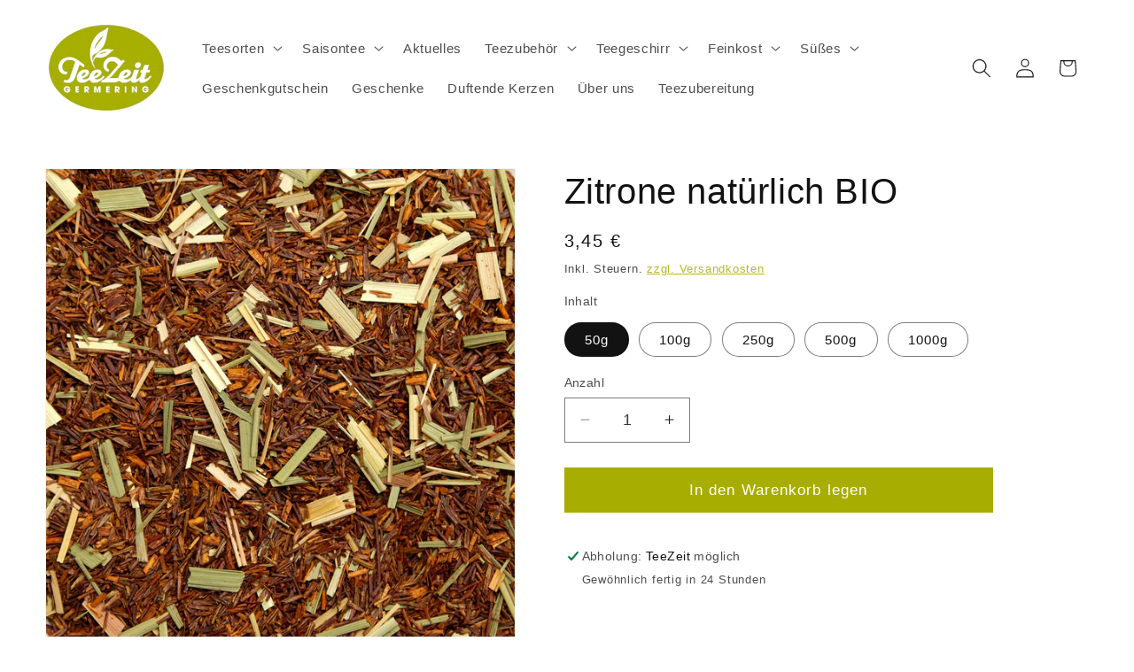

--- FILE ---
content_type: text/html; charset=utf-8
request_url: https://teezeit-germering.de/products/zitrone-naturlich
body_size: 102513
content:
<!doctype html>
<html class="js" lang="de">
  <head>
    <meta charset="utf-8">
    <meta http-equiv="X-UA-Compatible" content="IE=edge">
    <meta name="viewport" content="width=device-width,initial-scale=1">
    <meta name="theme-color" content="">
    <link rel="canonical" href="https://teezeit-germering.de/products/zitrone-naturlich"><link rel="icon" type="image/png" href="//teezeit-germering.de/cdn/shop/files/TeeZeit-Logo.png?crop=center&height=32&v=1649065549&width=32"><title>
      Zitrone natürlich BIO
 &ndash; Tee-Zeit-Germering</title>

    
      <meta name="description" content="Rooibos-Tee mit BIO-Öl aromatisiert.Mit natürlichen Zitronen-Geschmack. 100°C · 3-5 Minuten · 4 Tl / Liter Zutaten: Rooibos-Tee, Lemongras (8%), Zitronenöl* (2%). Aus kontrolliertbiologischem Anbau. EU-/Non-EU Landwirtschaft">
    

    

<meta property="og:site_name" content="Tee-Zeit-Germering">
<meta property="og:url" content="https://teezeit-germering.de/products/zitrone-naturlich">
<meta property="og:title" content="Zitrone natürlich BIO">
<meta property="og:type" content="product">
<meta property="og:description" content="Rooibos-Tee mit BIO-Öl aromatisiert.Mit natürlichen Zitronen-Geschmack. 100°C · 3-5 Minuten · 4 Tl / Liter Zutaten: Rooibos-Tee, Lemongras (8%), Zitronenöl* (2%). Aus kontrolliertbiologischem Anbau. EU-/Non-EU Landwirtschaft"><meta property="og:image" content="http://teezeit-germering.de/cdn/shop/products/rooibos-zitrone-5545.jpg?v=1649326613">
  <meta property="og:image:secure_url" content="https://teezeit-germering.de/cdn/shop/products/rooibos-zitrone-5545.jpg?v=1649326613">
  <meta property="og:image:width" content="1200">
  <meta property="og:image:height" content="1200"><meta property="og:price:amount" content="3,45">
  <meta property="og:price:currency" content="EUR"><meta name="twitter:card" content="summary_large_image">
<meta name="twitter:title" content="Zitrone natürlich BIO">
<meta name="twitter:description" content="Rooibos-Tee mit BIO-Öl aromatisiert.Mit natürlichen Zitronen-Geschmack. 100°C · 3-5 Minuten · 4 Tl / Liter Zutaten: Rooibos-Tee, Lemongras (8%), Zitronenöl* (2%). Aus kontrolliertbiologischem Anbau. EU-/Non-EU Landwirtschaft">


    <script src="//teezeit-germering.de/cdn/shop/t/5/assets/constants.js?v=132983761750457495441740147017" defer="defer"></script>
    <script src="//teezeit-germering.de/cdn/shop/t/5/assets/pubsub.js?v=158357773527763999511740147019" defer="defer"></script>
    <script src="//teezeit-germering.de/cdn/shop/t/5/assets/global.js?v=152862011079830610291740147017" defer="defer"></script>
    <script src="//teezeit-germering.de/cdn/shop/t/5/assets/details-disclosure.js?v=13653116266235556501740147017" defer="defer"></script>
    <script src="//teezeit-germering.de/cdn/shop/t/5/assets/details-modal.js?v=25581673532751508451740147017" defer="defer"></script>
    <script src="//teezeit-germering.de/cdn/shop/t/5/assets/search-form.js?v=133129549252120666541740147019" defer="defer"></script><script src="//teezeit-germering.de/cdn/shop/t/5/assets/animations.js?v=88693664871331136111740147017" defer="defer"></script><script>window.performance && window.performance.mark && window.performance.mark('shopify.content_for_header.start');</script><meta name="facebook-domain-verification" content="ue081nst2wn81r47qomz0x76n8o5kk">
<meta id="shopify-digital-wallet" name="shopify-digital-wallet" content="/57698025658/digital_wallets/dialog">
<meta name="shopify-checkout-api-token" content="d7fde00919a423e1c687982016b0f032">
<meta id="in-context-paypal-metadata" data-shop-id="57698025658" data-venmo-supported="false" data-environment="production" data-locale="de_DE" data-paypal-v4="true" data-currency="EUR">
<link rel="alternate" type="application/json+oembed" href="https://teezeit-germering.de/products/zitrone-naturlich.oembed">
<script async="async" src="/checkouts/internal/preloads.js?locale=de-DE"></script>
<script id="shopify-features" type="application/json">{"accessToken":"d7fde00919a423e1c687982016b0f032","betas":["rich-media-storefront-analytics"],"domain":"teezeit-germering.de","predictiveSearch":true,"shopId":57698025658,"locale":"de"}</script>
<script>var Shopify = Shopify || {};
Shopify.shop = "teezeit-germering.myshopify.com";
Shopify.locale = "de";
Shopify.currency = {"active":"EUR","rate":"1.0"};
Shopify.country = "DE";
Shopify.theme = {"name":"Aktualisierte Kopie von Dawn","id":179636076893,"schema_name":"Dawn","schema_version":"15.2.0","theme_store_id":887,"role":"main"};
Shopify.theme.handle = "null";
Shopify.theme.style = {"id":null,"handle":null};
Shopify.cdnHost = "teezeit-germering.de/cdn";
Shopify.routes = Shopify.routes || {};
Shopify.routes.root = "/";</script>
<script type="module">!function(o){(o.Shopify=o.Shopify||{}).modules=!0}(window);</script>
<script>!function(o){function n(){var o=[];function n(){o.push(Array.prototype.slice.apply(arguments))}return n.q=o,n}var t=o.Shopify=o.Shopify||{};t.loadFeatures=n(),t.autoloadFeatures=n()}(window);</script>
<script id="shop-js-analytics" type="application/json">{"pageType":"product"}</script>
<script defer="defer" async type="module" src="//teezeit-germering.de/cdn/shopifycloud/shop-js/modules/v2/client.init-shop-cart-sync_DIwzDt8_.de.esm.js"></script>
<script defer="defer" async type="module" src="//teezeit-germering.de/cdn/shopifycloud/shop-js/modules/v2/chunk.common_DK6FaseX.esm.js"></script>
<script defer="defer" async type="module" src="//teezeit-germering.de/cdn/shopifycloud/shop-js/modules/v2/chunk.modal_DJrdBHKE.esm.js"></script>
<script type="module">
  await import("//teezeit-germering.de/cdn/shopifycloud/shop-js/modules/v2/client.init-shop-cart-sync_DIwzDt8_.de.esm.js");
await import("//teezeit-germering.de/cdn/shopifycloud/shop-js/modules/v2/chunk.common_DK6FaseX.esm.js");
await import("//teezeit-germering.de/cdn/shopifycloud/shop-js/modules/v2/chunk.modal_DJrdBHKE.esm.js");

  window.Shopify.SignInWithShop?.initShopCartSync?.({"fedCMEnabled":true,"windoidEnabled":true});

</script>
<script id="__st">var __st={"a":57698025658,"offset":3600,"reqid":"abfee283-7dd8-4300-b95e-e5a426077631-1769612939","pageurl":"teezeit-germering.de\/products\/zitrone-naturlich","u":"45fa21e1edb3","p":"product","rtyp":"product","rid":7047289929914};</script>
<script>window.ShopifyPaypalV4VisibilityTracking = true;</script>
<script id="captcha-bootstrap">!function(){'use strict';const t='contact',e='account',n='new_comment',o=[[t,t],['blogs',n],['comments',n],[t,'customer']],c=[[e,'customer_login'],[e,'guest_login'],[e,'recover_customer_password'],[e,'create_customer']],r=t=>t.map((([t,e])=>`form[action*='/${t}']:not([data-nocaptcha='true']) input[name='form_type'][value='${e}']`)).join(','),a=t=>()=>t?[...document.querySelectorAll(t)].map((t=>t.form)):[];function s(){const t=[...o],e=r(t);return a(e)}const i='password',u='form_key',d=['recaptcha-v3-token','g-recaptcha-response','h-captcha-response',i],f=()=>{try{return window.sessionStorage}catch{return}},m='__shopify_v',_=t=>t.elements[u];function p(t,e,n=!1){try{const o=window.sessionStorage,c=JSON.parse(o.getItem(e)),{data:r}=function(t){const{data:e,action:n}=t;return t[m]||n?{data:e,action:n}:{data:t,action:n}}(c);for(const[e,n]of Object.entries(r))t.elements[e]&&(t.elements[e].value=n);n&&o.removeItem(e)}catch(o){console.error('form repopulation failed',{error:o})}}const l='form_type',E='cptcha';function T(t){t.dataset[E]=!0}const w=window,h=w.document,L='Shopify',v='ce_forms',y='captcha';let A=!1;((t,e)=>{const n=(g='f06e6c50-85a8-45c8-87d0-21a2b65856fe',I='https://cdn.shopify.com/shopifycloud/storefront-forms-hcaptcha/ce_storefront_forms_captcha_hcaptcha.v1.5.2.iife.js',D={infoText:'Durch hCaptcha geschützt',privacyText:'Datenschutz',termsText:'Allgemeine Geschäftsbedingungen'},(t,e,n)=>{const o=w[L][v],c=o.bindForm;if(c)return c(t,g,e,D).then(n);var r;o.q.push([[t,g,e,D],n]),r=I,A||(h.body.append(Object.assign(h.createElement('script'),{id:'captcha-provider',async:!0,src:r})),A=!0)});var g,I,D;w[L]=w[L]||{},w[L][v]=w[L][v]||{},w[L][v].q=[],w[L][y]=w[L][y]||{},w[L][y].protect=function(t,e){n(t,void 0,e),T(t)},Object.freeze(w[L][y]),function(t,e,n,w,h,L){const[v,y,A,g]=function(t,e,n){const i=e?o:[],u=t?c:[],d=[...i,...u],f=r(d),m=r(i),_=r(d.filter((([t,e])=>n.includes(e))));return[a(f),a(m),a(_),s()]}(w,h,L),I=t=>{const e=t.target;return e instanceof HTMLFormElement?e:e&&e.form},D=t=>v().includes(t);t.addEventListener('submit',(t=>{const e=I(t);if(!e)return;const n=D(e)&&!e.dataset.hcaptchaBound&&!e.dataset.recaptchaBound,o=_(e),c=g().includes(e)&&(!o||!o.value);(n||c)&&t.preventDefault(),c&&!n&&(function(t){try{if(!f())return;!function(t){const e=f();if(!e)return;const n=_(t);if(!n)return;const o=n.value;o&&e.removeItem(o)}(t);const e=Array.from(Array(32),(()=>Math.random().toString(36)[2])).join('');!function(t,e){_(t)||t.append(Object.assign(document.createElement('input'),{type:'hidden',name:u})),t.elements[u].value=e}(t,e),function(t,e){const n=f();if(!n)return;const o=[...t.querySelectorAll(`input[type='${i}']`)].map((({name:t})=>t)),c=[...d,...o],r={};for(const[a,s]of new FormData(t).entries())c.includes(a)||(r[a]=s);n.setItem(e,JSON.stringify({[m]:1,action:t.action,data:r}))}(t,e)}catch(e){console.error('failed to persist form',e)}}(e),e.submit())}));const S=(t,e)=>{t&&!t.dataset[E]&&(n(t,e.some((e=>e===t))),T(t))};for(const o of['focusin','change'])t.addEventListener(o,(t=>{const e=I(t);D(e)&&S(e,y())}));const B=e.get('form_key'),M=e.get(l),P=B&&M;t.addEventListener('DOMContentLoaded',(()=>{const t=y();if(P)for(const e of t)e.elements[l].value===M&&p(e,B);[...new Set([...A(),...v().filter((t=>'true'===t.dataset.shopifyCaptcha))])].forEach((e=>S(e,t)))}))}(h,new URLSearchParams(w.location.search),n,t,e,['guest_login'])})(!0,!0)}();</script>
<script integrity="sha256-4kQ18oKyAcykRKYeNunJcIwy7WH5gtpwJnB7kiuLZ1E=" data-source-attribution="shopify.loadfeatures" defer="defer" src="//teezeit-germering.de/cdn/shopifycloud/storefront/assets/storefront/load_feature-a0a9edcb.js" crossorigin="anonymous"></script>
<script data-source-attribution="shopify.dynamic_checkout.dynamic.init">var Shopify=Shopify||{};Shopify.PaymentButton=Shopify.PaymentButton||{isStorefrontPortableWallets:!0,init:function(){window.Shopify.PaymentButton.init=function(){};var t=document.createElement("script");t.src="https://teezeit-germering.de/cdn/shopifycloud/portable-wallets/latest/portable-wallets.de.js",t.type="module",document.head.appendChild(t)}};
</script>
<script data-source-attribution="shopify.dynamic_checkout.buyer_consent">
  function portableWalletsHideBuyerConsent(e){var t=document.getElementById("shopify-buyer-consent"),n=document.getElementById("shopify-subscription-policy-button");t&&n&&(t.classList.add("hidden"),t.setAttribute("aria-hidden","true"),n.removeEventListener("click",e))}function portableWalletsShowBuyerConsent(e){var t=document.getElementById("shopify-buyer-consent"),n=document.getElementById("shopify-subscription-policy-button");t&&n&&(t.classList.remove("hidden"),t.removeAttribute("aria-hidden"),n.addEventListener("click",e))}window.Shopify?.PaymentButton&&(window.Shopify.PaymentButton.hideBuyerConsent=portableWalletsHideBuyerConsent,window.Shopify.PaymentButton.showBuyerConsent=portableWalletsShowBuyerConsent);
</script>
<script data-source-attribution="shopify.dynamic_checkout.cart.bootstrap">document.addEventListener("DOMContentLoaded",(function(){function t(){return document.querySelector("shopify-accelerated-checkout-cart, shopify-accelerated-checkout")}if(t())Shopify.PaymentButton.init();else{new MutationObserver((function(e,n){t()&&(Shopify.PaymentButton.init(),n.disconnect())})).observe(document.body,{childList:!0,subtree:!0})}}));
</script>
<link id="shopify-accelerated-checkout-styles" rel="stylesheet" media="screen" href="https://teezeit-germering.de/cdn/shopifycloud/portable-wallets/latest/accelerated-checkout-backwards-compat.css" crossorigin="anonymous">
<style id="shopify-accelerated-checkout-cart">
        #shopify-buyer-consent {
  margin-top: 1em;
  display: inline-block;
  width: 100%;
}

#shopify-buyer-consent.hidden {
  display: none;
}

#shopify-subscription-policy-button {
  background: none;
  border: none;
  padding: 0;
  text-decoration: underline;
  font-size: inherit;
  cursor: pointer;
}

#shopify-subscription-policy-button::before {
  box-shadow: none;
}

      </style>
<script id="sections-script" data-sections="header" defer="defer" src="//teezeit-germering.de/cdn/shop/t/5/compiled_assets/scripts.js?v=1352"></script>
<script>window.performance && window.performance.mark && window.performance.mark('shopify.content_for_header.end');</script>


    <style data-shopify>
      
      
      
      
      

      
        :root,
        .color-scheme-1 {
          --color-background: 255,255,255;
        
          --gradient-background: #ffffff;
        

        

        --color-foreground: 18,18,18;
        --color-background-contrast: 191,191,191;
        --color-shadow: 168,173,0;
        --color-button: 168,173,0;
        --color-button-text: 255,255,255;
        --color-secondary-button: 255,255,255;
        --color-secondary-button-text: 168,173,0;
        --color-link: 168,173,0;
        --color-badge-foreground: 18,18,18;
        --color-badge-background: 255,255,255;
        --color-badge-border: 18,18,18;
        --payment-terms-background-color: rgb(255 255 255);
      }
      
        
        .color-scheme-2 {
          --color-background: 243,243,243;
        
          --gradient-background: #f3f3f3;
        

        

        --color-foreground: 18,18,18;
        --color-background-contrast: 179,179,179;
        --color-shadow: 18,18,18;
        --color-button: 18,18,18;
        --color-button-text: 243,243,243;
        --color-secondary-button: 243,243,243;
        --color-secondary-button-text: 18,18,18;
        --color-link: 18,18,18;
        --color-badge-foreground: 18,18,18;
        --color-badge-background: 243,243,243;
        --color-badge-border: 18,18,18;
        --payment-terms-background-color: rgb(243 243 243);
      }
      
        
        .color-scheme-3 {
          --color-background: 36,40,51;
        
          --gradient-background: #242833;
        

        

        --color-foreground: 255,255,255;
        --color-background-contrast: 47,52,66;
        --color-shadow: 18,18,18;
        --color-button: 255,255,255;
        --color-button-text: 0,0,0;
        --color-secondary-button: 36,40,51;
        --color-secondary-button-text: 255,255,255;
        --color-link: 255,255,255;
        --color-badge-foreground: 255,255,255;
        --color-badge-background: 36,40,51;
        --color-badge-border: 255,255,255;
        --payment-terms-background-color: rgb(36 40 51);
      }
      
        
        .color-scheme-4 {
          --color-background: 18,18,18;
        
          --gradient-background: #121212;
        

        

        --color-foreground: 255,255,255;
        --color-background-contrast: 146,146,146;
        --color-shadow: 18,18,18;
        --color-button: 255,255,255;
        --color-button-text: 18,18,18;
        --color-secondary-button: 18,18,18;
        --color-secondary-button-text: 255,255,255;
        --color-link: 255,255,255;
        --color-badge-foreground: 255,255,255;
        --color-badge-background: 18,18,18;
        --color-badge-border: 255,255,255;
        --payment-terms-background-color: rgb(18 18 18);
      }
      
        
        .color-scheme-5 {
          --color-background: 51,79,180;
        
          --gradient-background: #334fb4;
        

        

        --color-foreground: 255,255,255;
        --color-background-contrast: 23,35,81;
        --color-shadow: 18,18,18;
        --color-button: 255,255,255;
        --color-button-text: 51,79,180;
        --color-secondary-button: 51,79,180;
        --color-secondary-button-text: 255,255,255;
        --color-link: 255,255,255;
        --color-badge-foreground: 255,255,255;
        --color-badge-background: 51,79,180;
        --color-badge-border: 255,255,255;
        --payment-terms-background-color: rgb(51 79 180);
      }
      
        
        .color-scheme-87924167-eb4c-4299-945c-d4141e7c24ae {
          --color-background: 168,173,0;
        
          --gradient-background: #a8ad00;
        

        

        --color-foreground: 255,255,255;
        --color-background-contrast: 44,46,0;
        --color-shadow: 18,18,18;
        --color-button: 168,173,0;
        --color-button-text: 255,255,255;
        --color-secondary-button: 168,173,0;
        --color-secondary-button-text: 18,18,18;
        --color-link: 18,18,18;
        --color-badge-foreground: 255,255,255;
        --color-badge-background: 168,173,0;
        --color-badge-border: 255,255,255;
        --payment-terms-background-color: rgb(168 173 0);
      }
      

      body, .color-scheme-1, .color-scheme-2, .color-scheme-3, .color-scheme-4, .color-scheme-5, .color-scheme-87924167-eb4c-4299-945c-d4141e7c24ae {
        color: rgba(var(--color-foreground), 0.75);
        background-color: rgb(var(--color-background));
      }

      :root {
        --font-body-family: "system_ui", -apple-system, 'Segoe UI', Roboto, 'Helvetica Neue', 'Noto Sans', 'Liberation Sans', Arial, sans-serif, 'Apple Color Emoji', 'Segoe UI Emoji', 'Segoe UI Symbol', 'Noto Color Emoji';
        --font-body-style: normal;
        --font-body-weight: 400;
        --font-body-weight-bold: 700;

        --font-heading-family: "system_ui", -apple-system, 'Segoe UI', Roboto, 'Helvetica Neue', 'Noto Sans', 'Liberation Sans', Arial, sans-serif, 'Apple Color Emoji', 'Segoe UI Emoji', 'Segoe UI Symbol', 'Noto Color Emoji';
        --font-heading-style: normal;
        --font-heading-weight: 400;

        --font-body-scale: 1.1;
        --font-heading-scale: 0.9090909090909091;

        --media-padding: px;
        --media-border-opacity: 0.05;
        --media-border-width: 1px;
        --media-radius: 0px;
        --media-shadow-opacity: 0.0;
        --media-shadow-horizontal-offset: 0px;
        --media-shadow-vertical-offset: 0px;
        --media-shadow-blur-radius: 0px;
        --media-shadow-visible: 0;

        --page-width: 120rem;
        --page-width-margin: 0rem;

        --product-card-image-padding: 0.0rem;
        --product-card-corner-radius: 0.0rem;
        --product-card-text-alignment: left;
        --product-card-border-width: 0.0rem;
        --product-card-border-opacity: 0.0;
        --product-card-shadow-opacity: 0.1;
        --product-card-shadow-visible: 1;
        --product-card-shadow-horizontal-offset: 0.0rem;
        --product-card-shadow-vertical-offset: 0.0rem;
        --product-card-shadow-blur-radius: 0.0rem;

        --collection-card-image-padding: 0.0rem;
        --collection-card-corner-radius: 0.0rem;
        --collection-card-text-alignment: left;
        --collection-card-border-width: 0.0rem;
        --collection-card-border-opacity: 0.0;
        --collection-card-shadow-opacity: 0.1;
        --collection-card-shadow-visible: 1;
        --collection-card-shadow-horizontal-offset: 0.0rem;
        --collection-card-shadow-vertical-offset: 0.0rem;
        --collection-card-shadow-blur-radius: 0.0rem;

        --blog-card-image-padding: 0.0rem;
        --blog-card-corner-radius: 0.0rem;
        --blog-card-text-alignment: left;
        --blog-card-border-width: 0.0rem;
        --blog-card-border-opacity: 0.0;
        --blog-card-shadow-opacity: 0.1;
        --blog-card-shadow-visible: 1;
        --blog-card-shadow-horizontal-offset: 0.0rem;
        --blog-card-shadow-vertical-offset: 0.0rem;
        --blog-card-shadow-blur-radius: 0.0rem;

        --badge-corner-radius: 4.0rem;

        --popup-border-width: 1px;
        --popup-border-opacity: 0.1;
        --popup-corner-radius: 0px;
        --popup-shadow-opacity: 0.0;
        --popup-shadow-horizontal-offset: 0px;
        --popup-shadow-vertical-offset: 0px;
        --popup-shadow-blur-radius: 0px;

        --drawer-border-width: 1px;
        --drawer-border-opacity: 0.1;
        --drawer-shadow-opacity: 0.0;
        --drawer-shadow-horizontal-offset: 0px;
        --drawer-shadow-vertical-offset: 0px;
        --drawer-shadow-blur-radius: 0px;

        --spacing-sections-desktop: 0px;
        --spacing-sections-mobile: 0px;

        --grid-desktop-vertical-spacing: 8px;
        --grid-desktop-horizontal-spacing: 8px;
        --grid-mobile-vertical-spacing: 4px;
        --grid-mobile-horizontal-spacing: 4px;

        --text-boxes-border-opacity: 0.0;
        --text-boxes-border-width: 0px;
        --text-boxes-radius: 0px;
        --text-boxes-shadow-opacity: 0.0;
        --text-boxes-shadow-visible: 0;
        --text-boxes-shadow-horizontal-offset: 0px;
        --text-boxes-shadow-vertical-offset: 0px;
        --text-boxes-shadow-blur-radius: 0px;

        --buttons-radius: 0px;
        --buttons-radius-outset: 0px;
        --buttons-border-width: 1px;
        --buttons-border-opacity: 1.0;
        --buttons-shadow-opacity: 0.0;
        --buttons-shadow-visible: 0;
        --buttons-shadow-horizontal-offset: 0px;
        --buttons-shadow-vertical-offset: 0px;
        --buttons-shadow-blur-radius: 0px;
        --buttons-border-offset: 0px;

        --inputs-radius: 0px;
        --inputs-border-width: 1px;
        --inputs-border-opacity: 0.55;
        --inputs-shadow-opacity: 0.0;
        --inputs-shadow-horizontal-offset: 0px;
        --inputs-margin-offset: 0px;
        --inputs-shadow-vertical-offset: 0px;
        --inputs-shadow-blur-radius: 0px;
        --inputs-radius-outset: 0px;

        --variant-pills-radius: 40px;
        --variant-pills-border-width: 1px;
        --variant-pills-border-opacity: 0.55;
        --variant-pills-shadow-opacity: 0.0;
        --variant-pills-shadow-horizontal-offset: 0px;
        --variant-pills-shadow-vertical-offset: 0px;
        --variant-pills-shadow-blur-radius: 0px;
      }

      *,
      *::before,
      *::after {
        box-sizing: inherit;
      }

      html {
        box-sizing: border-box;
        font-size: calc(var(--font-body-scale) * 62.5%);
        height: 100%;
      }

      body {
        display: grid;
        grid-template-rows: auto auto 1fr auto;
        grid-template-columns: 100%;
        min-height: 100%;
        margin: 0;
        font-size: 1.5rem;
        letter-spacing: 0.06rem;
        line-height: calc(1 + 0.8 / var(--font-body-scale));
        font-family: var(--font-body-family);
        font-style: var(--font-body-style);
        font-weight: var(--font-body-weight);
      }

      @media screen and (min-width: 750px) {
        body {
          font-size: 1.6rem;
        }
      }
    </style>

    <link href="//teezeit-germering.de/cdn/shop/t/5/assets/base.css?v=159841507637079171801740147017" rel="stylesheet" type="text/css" media="all" />
    <link rel="stylesheet" href="//teezeit-germering.de/cdn/shop/t/5/assets/component-cart-items.css?v=123238115697927560811740147017" media="print" onload="this.media='all'"><link href="//teezeit-germering.de/cdn/shop/t/5/assets/component-localization-form.css?v=170315343355214948141740147017" rel="stylesheet" type="text/css" media="all" />
      <script src="//teezeit-germering.de/cdn/shop/t/5/assets/localization-form.js?v=144176611646395275351740147018" defer="defer"></script><link
        rel="stylesheet"
        href="//teezeit-germering.de/cdn/shop/t/5/assets/component-predictive-search.css?v=118923337488134913561740147017"
        media="print"
        onload="this.media='all'"
      ><script>
      if (Shopify.designMode) {
        document.documentElement.classList.add('shopify-design-mode');
      }
    </script>
  <!-- BEGIN app block: shopify://apps/complianz-gdpr-cookie-consent/blocks/bc-block/e49729f0-d37d-4e24-ac65-e0e2f472ac27 -->

    
    

    
    
        <script>
            var sDomain = location.host;
            (function(){
                window.thirdPartyScriptDefinition = [
                    
                ]
            })();(()=>{
                var sDomain=location.host;
                const __useGoogleConsentMode =false;
                const __whiteListForConsentMode =[];
                const __dataLayerName ='';
                (()=>{var i={z:"thirdPartyScriptDefinition",o:"Shopify",c:"analytics",d:"publish",i:"src",l:"provider",p:"type_0",y:"type_1",f:"type_2",n:"true",a:"length",r:"detail",A:"Proxy",j:"setInterval",F:"clearInterval",g:"find",X:"filter",G:"forEach",H:"splice",Z:"hasOwnProperty",M:"addEventListener",u:"includes",h:"push",_:"cookie",P:"set",O:"get",s:"gtag",D:"ad_storage",I:"ad_user_data",T:"ad_personalization",b:"analytics_storage",x:"functionality_storage",C:"personalization_storage",L:"security_storage",R:"wait_for_update",k:"consent",U:"default",q:"ads_data_redaction",B:"google_consent_mode",J:"dataLayer",e:"granted",t:"denied",Q:"update",V:"GDPR_LC:userConsentSetting",W:1500,m:null},o={[i.D]:i.t,[i.I]:i.t,[i.T]:i.t,[i.b]:i.t,[i.x]:i.t,[i.C]:i.t,[i.L]:i.t,[i.R]:i.W};((a,l,t,f,p=[],c=t.J)=>{let y=function(r,e){return!!r[t.g](n=>!!n&&!!e&&n[t.i]&&e[t.i]&&n[t.i]===e[t.i]&&n[t._]===e[t._])},g=r=>f?!!p[t.g](e=>{if(typeof r[t.i]=="string")return r[t.i][t.u](e);if(typeof r[t.l]=="string")return r[t.l][t.u](e)}):!1,u=function(r){let e=[];for(let s=0;s<r[t.a];s++)r[s]||e[t.h](s);let n=r[t.a]-e[t.a];return e[t.G](s=>r[t.H](s,1)),n},d=[],h={[t.P]:(r,e,n,s)=>{let _=u(r);return e===t.a?r[t.a]=_:n!=null&&(y(r,n)||g(n)||(d[e]=n)),!0},[t.O]:(r,e)=>r[e]};if(a[t.z]=new a[t.A](d,h),f){a[c]=a[c]||[],a[t.s]=function(...n){a[c][t.h](n)},a[t.s](t.k,t.U,{...o}),a[t.s](t.P,t.q,!0);let r=a[t.j](()=>{!!a[t.o]&&!!a[t.o][t.c]&&!!a[t.o][t.c][t.d]&&(a[t.F](r),a[t.o][t.c][t.d](t.B,{...o}))},5),e=n=>{Date.now()-t.m<50||(t.m=Date.now(),o[t.D]=n[t.r][t.f][t.n]?t.e:t.t,o[t.I]=n[t.r][t.f][t.n]?t.e:t.t,o[t.T]=n[t.r][t.f][t.n]?t.e:t.t,o[t.b]=n[t.r][t.y][t.n]?t.e:t.t,o[t.x]=n[t.r][t.p][t.n]?t.e:t.t,o[t.C]=n[t.r][t.y][t.n]?t.e:t.t,o[t.L]=n[t.r][t.p][t.n]?t.e:t.t,a[t.s](t.k,t.Q,{...o}))};l[t.M](t.V,e)}})(window,document,i,__useGoogleConsentMode,__whiteListForConsentMode,__dataLayerName);})();
                const definitions = [];
                definitions.length > 0 && window.thirdPartyScriptDefinition.push(...definitions);
                window.BC_JSON_ObjectBypass={"_ab":{"description":"Used in connection with access to admin.","path":"\/","domain":"","provider":"Shopify","type":"type_0","expires":"86400","recommendation":"0","editable":"false","deletable":"false","set":"0"},"_secure_session_id":{"description":"Used in connection with navigation through a storefront.","path":"\/","domain":"","provider":"Shopify","type":"type_0","expires":"2592000","recommendation":"0","editable":"false","deletable":"false","set":"0"},"__cfduid":{"description":"The _cfduid cookie helps Cloudflare detect malicious visitors to our Customers’ websites and minimizes blocking legitimate users.","path":"\/","domain":"","provider":"Cloudflare","type":"type_0","expires":"2592000","recommendation":"0","editable":"false","deletable":"false","set":"0"},"Cart":{"description":"Used in connection with shopping cart.","path":"\/","domain":"","provider":"Shopify","type":"type_0","expires":"1209600","recommendation":"0","editable":"false","deletable":"false","set":"0"},"cart":{"description":"Used in connection with shopping cart.","path":"\/","domain":"","provider":"Shopify","type":"type_0","expires":"1209600","recommendation":"0","editable":"false","deletable":"false","set":"0"},"cart_sig":{"description":"Used in connection with checkout.","path":"\/","domain":"","provider":"Shopify","type":"type_0","expires":"1209600","recommendation":"0","editable":"false","deletable":"false","set":"0"},"cart_ts":{"description":"Used in connection with checkout.","path":"\/","domain":"","provider":"Shopify","type":"type_0","expires":"1209600","recommendation":"0","editable":"false","deletable":"false","set":"0"},"cart_ver":{"description":"Used in connection with shopping cart.","path":"\/","domain":"","provider":"Shopify","type":"type_0","expires":"1209600","recommendation":"0","editable":"false","deletable":"false","set":"0"},"checkout_token":{"description":"Used in connection with checkout.","path":"\/","domain":"","provider":"Shopify","type":"type_0","expires":"31536000","recommendation":"0","editable":"false","deletable":"false","set":"0"},"Secret":{"description":"Used in connection with checkout.","path":"\/","domain":"","provider":"Shopify","type":"type_0","expires":"31536000","recommendation":"0","editable":"false","deletable":"false","set":"0"},"secure_customer_sig":{"description":"Used in connection with customer login.","path":"\/","domain":"","provider":"Shopify","type":"type_0","expires":"31536000","recommendation":"0","editable":"false","deletable":"false","set":"0"},"storefront_digest":{"description":"Used in connection with customer login.","path":"\/","domain":"","provider":"Shopify","type":"type_0","expires":"31536000","recommendation":"0","editable":"false","deletable":"false","set":"0"},"_shopify_u":{"description":"Used to facilitate updating customer account information.","path":"\/","domain":"","provider":"Shopify","type":"type_0","expires":"31536000","recommendation":"0","editable":"false","deletable":"false","set":"0"},"XSRF-TOKEN":{"description":"Used in connection with GDPR legal Cookie.","path":"\/","domain":"","provider":"GDPR Legal Cookie","type":"type_0","expires":"31536000","recommendation":"0","editable":"false","deletable":"false","set":"0"},"gdpr_legal_cookie_session":{"description":"Used in connection with GDPR legal Cookie.","path":"\/","domain":"","provider":"GDPR Legal Cookie","type":"type_0","expires":"0","recommendation":"0","editable":"false","deletable":"false","set":"0"},"_bc_c_set":{"description":"Used in connection with GDPR legal Cookie.","path":"\/","domain":"","provider":"GDPR Legal Cookie","type":"type_0","expires":"2592000","recommendation":"0","editable":"false","deletable":"false","set":"0","optIn":true,"live":"1"},"_tracking_consent":{"description":"For Shopify User Consent Tracking.","path":"\/","domain":"","provider":"Shopify","type":"type_0","expires":"31536000","recommendation":"0","editable":"false","deletable":"false","set":"0"},"_shopify_m":{"description":"Used for managing customer privacy settings.","path":"\/","domain":"","provider":"Shopify","type":"type_0","expires":"31536000","recommendation":"0","editable":"false","deletable":"false","set":"0"},"_shopify_tm":{"description":"Used for managing customer privacy settings.","path":"\/","domain":"","provider":"Shopify","type":"type_0","expires":"31536000","recommendation":"0","editable":"false","deletable":"false","set":"0"},"_shopify_tw":{"description":"Used for managing customer privacy settings.","path":"\/","domain":"","provider":"Shopify","type":"type_0","expires":"31536000","recommendation":"0","editable":"false","deletable":"false","set":"0"},"_storefront_u":{"description":"Used to facilitate updating customer account information.","path":"\/","domain":"","provider":"Shopify","type":"type_0","expires":"31536000","recommendation":"0","editable":"false","deletable":"false","set":"0"},"cart_currency":{"description":"Used in connection with cart and checkout.","path":"\/","domain":"","provider":"Shopify","type":"type_0","expires":"31536000","recommendation":"0","editable":"false","deletable":"false","set":"0"},"_orig_referrer":{"description":"Used in connection with shopping cart.","path":"\/","domain":"","provider":"Shopify","type":"type_1","expires":"1209600","recommendation":"1","editable":"true","deletable":"false","set":"1"},"_landing_page":{"description":"Track landing pages.","path":"\/","domain":"","provider":"Shopify","type":"type_1","expires":"1209600","recommendation":"1","editable":"true","deletable":"false","set":"1"},"_s":{"description":"Shopify analytics.","path":"\/","domain":"","provider":"Shopify","type":"type_1","expires":"1800","recommendation":"1","editable":"true","deletable":"false","set":"1"},"_shopify_d":{"description":"Shopify analytics.","path":"\/","domain":"","provider":"Shopify","type":"type_1","expires":"1209600","recommendation":"1","editable":"true","deletable":"false","set":"1"},"_shopify_fs":{"description":"Shopify analytics.","path":"\/","domain":"","provider":"Shopify","type":"type_1","expires":"1209600","recommendation":"1","editable":"true","deletable":"false","set":"1"},"_shopify_s":{"description":"Shopify analytics.","path":"\/","domain":"","provider":"Shopify","type":"type_1","expires":"1800","recommendation":"1","editable":"true","deletable":"false","set":"1"},"_shopify_y":{"description":"Shopify analytics.","path":"\/","domain":"","provider":"Shopify","type":"type_1","expires":"31536000","recommendation":"1","editable":"true","deletable":"false","set":"1"},"_y":{"description":"Shopify analytics.","path":"\/","domain":"","provider":"Shopify","type":"type_1","expires":"31536000","recommendation":"1","editable":"true","deletable":"false","set":"1"},"_shopify_sa_p":{"description":"Shopify analytics relating to marketing \u0026 referrals.","path":"\/","domain":"","provider":"Shopify","type":"type_1","expires":"1800","recommendation":"1","editable":"true","deletable":"false","set":"1"},"_shopify_sa_t":{"description":"Shopify analytics relating to marketing \u0026 referrals.","path":"\/","domain":"","provider":"Shopify","type":"type_1","expires":"1800","recommendation":"1","editable":"true","deletable":"false","set":"1"},"_shopify_uniq":{"description":"Shopify analytics.","path":"\/","domain":"","provider":"Shopify","type":"type_1","expires":"1800","recommendation":"1","editable":"true","deletable":"false","set":"1"},"_shopify_visit":{"description":"Shopify analytics.","path":"\/","domain":"","provider":"Shopify","type":"type_1","expires":"1800","recommendation":"1","editable":"true","deletable":"false","set":"1"},"tracked_start_checkout":{"description":"Shopify analytics relating to checkout.","path":"\/","domain":"","provider":"Shopify","type":"type_1","expires":"1800","recommendation":"1","editable":"true","deletable":"false","set":"1"},"ki_r":{"description":"Shopify analytics.","path":"\/","domain":"","provider":"Shopify","type":"type_1","expires":"1800","recommendation":"1","editable":"true","deletable":"false","set":"1"},"ki_t":{"description":"Shopify analytics.","path":"\/","domain":"","provider":"Shopify","type":"type_1","expires":"1800","recommendation":"1","editable":"true","deletable":"false","set":"1"},"ab_test_*":{"description":"Shopify analytics.","path":"\/","domain":"","provider":"Shopify","type":"type_1","expires":"1800","recommendation":"1","editable":"true","deletable":"false","set":"1"}};
                const permanentDomain = 'teezeit-germering.myshopify.com';
                window.BC_GDPR_2ce3a13160348f524c8cc9={'google':[],'_bc_c_set':'customScript','customScriptsSRC':[]};
                var GDPR_LC_versionNr=202401311200;var GDPR_LC_ZLoad=function(){var defaultDefinition=[
                    // { "src": "facebook", "cookie": "fr", "provider": "facebook.com", "description": "", "expires": 7776000, "domain": "facebook.com", "declaration": 1, "group": "facebook" }, { "src": "facebook", "cookie": "_fbp", "provider": sDomain, "description": "", "expires": 7776000, "domain": sDomain, "declaration": 1, "group": "facebook" }, { "src": "google-analytics.com", "cookie": "_ga", "provider": sDomain, "description": "", "expires": 63072000, "domain": sDomain, "declaration": 1, "group": "google" }, { "src": "googletagmanager.com", "cookie": "_ga", "provider": sDomain, "description": "", "expires": 63072000, "domain": sDomain, "declaration": 1, "group": "google" }, { "src": "googletagmanager.com", "cookie": "_gid", "provider": sDomain, "description": "", "expires": 86400, "domain": sDomain, "declaration": 1, "group": "google" }, { "src": "googletagmanager.com", "cookie": "_gat", "provider": sDomain, "description": "", "expires": 86400, "domain": sDomain, "declaration": 1, "group": "google" }, { "src": "googleadservices.com", "cookie": "IDE", "provider": sDomain, "description": "", "expires": 63072000, "domain": sDomain, "declaration": 2, "group": "google Ads" }
                ]; if (window.thirdPartyScriptDefinition ===undefined) { window.thirdPartyScriptDefinition=[]; defaultDefinition.forEach(function (value) { window.thirdPartyScriptDefinition.push(value) }) } else { var exist=false; defaultDefinition.forEach(function (script) { window.thirdPartyScriptDefinition.forEach(function (value) { if (value.src ===script.src && value.cookie ===script.cookie) { exist=true } }); if (!exist) { window.thirdPartyScriptDefinition.push(script) } }) } (function polyfill(){if (!Array.from) { Array.from=(function(){var toStr=Object.prototype.toString; var isCallable=function (fn) { return typeof fn ==='function' || toStr.call(fn) ==='[object Function]' }; var toInteger=function (value) { var number=Number(value); if (isNaN(number)) { return 0 } if (number ===0 || !isFinite(number)) { return number } return (number > 0 ? 1 : -1) * Math.floor(Math.abs(number)) }; var maxSafeInteger=Math.pow(2, 53) - 1; var toLength=function (value) { var len=toInteger(value); return Math.min(Math.max(len, 0), maxSafeInteger) }; return function from(arrayLike) { var C=this; var items=Object(arrayLike); if (arrayLike ==null) { throw new TypeError('Array.from requires an array-like object - not null or undefined') } var mapFn=arguments.length > 1 ? arguments[1] : void undefined; var T; if (typeof mapFn !=='undefined') { if (!isCallable(mapFn)) { throw new TypeError('Array.from: when provided, the second argument must be a function') } if (arguments.length > 2) { T=arguments[2] } } var len=toLength(items.length); var A=isCallable(C) ? Object(new C(len)) : new Array(len); var k=0; var kValue; while (k < len) { kValue=items[k]; if (mapFn) { A[k]=typeof T ==='undefined' ? mapFn(kValue, k) : mapFn.call(T, kValue, k) } else { A[k]=kValue } k +=1 } A.length=len; return A } }()) } })(); var shopifyCookies={ '_s': !1, '_shopify_fs': !1, '_shopify_s': !1, '_shopify_y': !1, '_y': !1, '_shopify_sa_p': !1, '_shopify_sa_t': !1, '_shopify_uniq': !1, '_shopify_visit': !1, 'tracked_start_checkout': !1, 'bc_trekkie_fbp_custom': !1 }; function GDPR_LC_Token(){var getToken={ "tokenLength": 8, "ranToken": '', "randomize": function(){return Math.random().toString(32).substr(2) }, "generate": function(){while (this.ranToken.length <=this.tokenLength) { this.ranToken +=this.randomize() } this.ranToken=permanentDomain + Date.now() + this.ranToken; return btoa(this.ranToken) }, "get": function(){return this.generate() } }; return getToken.get() }; function getCookieValue(a) { var b=document.cookie.match('(^|;)\\s*' + a + '\\s*=\\s*([^;]+)'); return b ? b.pop() : false }; function loadCookieSettings(sessID) { return; var script=document.createElement('script'); script.src='https://cookieapp-staging.beeclever.app/get-cookie-setting?shopify_domain=permanentDomain&token=' + sessID; script.async=false; document.head.appendChild(script); script.addEventListener('load', function(){console.log('UserData loaded') }) };(function setUserCookieData(){window.GDPR_LC_Sess_ID_Name="GDPR_LC_SESS_ID"; window.GDPR_LC_Sess_ID=getCookieValue(window.GDPR_LC_Sess_ID_Name); if (window.GDPR_LC_Sess_ID) { loadCookieSettings(window.GDPR_LC_Sess_ID) } else { window.GDPR_LC_Sess_ID=GDPR_LC_Token() } })(); function setBC_GDPR_LEGAL_custom_cookies(){window['BC_GDPR_LEGAL_custom_cookies']=window['BC_GDPR_LEGAL_custom_cookies'] || {}; window['BC_GDPR_LEGAL_custom_cookies']['list']=window['BC_GDPR_LEGAL_custom_cookies']['list'] || {}; if ('GDPR_legal_cookie' in localStorage) { window['BC_GDPR_LEGAL_custom_cookies']['list']=JSON.parse(window.localStorage.getItem('GDPR_legal_cookie')) } };setBC_GDPR_LEGAL_custom_cookies(); (function(){var hasConsent=!1; Array.from(Object.keys(window['BC_GDPR_LEGAL_custom_cookies']['list'])).forEach(function (c) { if (shopifyCookies.hasOwnProperty(c) && window['BC_GDPR_LEGAL_custom_cookies']['list'][c].userSetting) { hasConsent=!0 } }); var wt=window.trekkie, ws=window.ShopifyAnalytics; if (!hasConsent && wt !==undefined) { wt=[], wt.integrations=wt.integrations || !0, ws=ws.lib=ws.meta=ws.meta.page={}, ws.lib.track=function(){} } })(); window.bc_tagManagerTasks={ "bc_tgm_aw": "google", "bc_tgm_gtm": "google", "bc_tgm_ua": "google", "bc_tgm_fbp": "facebook", "any": "any", "_bc_c_set": "customScript" }; var wl=whiteList=["recaptcha", "notifications.google"]; var GDPR_LC_scriptPath='gdpr-legal-cookie.beeclever.app'; if (window.GDPR_LC_Beta_activate !==undefined && window.GDPR_LC_Beta_activate) { GDPR_LC_scriptPath='cookieapp-staging.beeclever.app' } wl.push(GDPR_LC_scriptPath); var checkIsBlackListed=function (src) { setBC_GDPR_LEGAL_custom_cookies(); if (src ===null) { return null } if (!!window.TrustedScriptURL && src instanceof TrustedScriptURL) { src=src.toString() } var r=!1; for (var x=thirdPartyScriptDefinition.length - 1; x >=0; x--) { var bSrc=thirdPartyScriptDefinition[x]['src']; if (src.indexOf(bSrc) !==-1 && src.toLowerCase().indexOf('jquery') ===-1) { r=x } } wl.forEach(function (wSrc) { if (src.indexOf(wSrc) !==-1) { r=false } }); if (r !==false) { function getTCookieName(name, index) { var tCookieObject=thirdPartyScriptDefinition[index]; if (tCookieObject !==undefined) { var cookies=[]; thirdPartyScriptDefinition.forEach(function (cookie) { if (cookie['src'] ===tCookieObject['src']) { cookies.push(cookie) } }); var tCookieName=tCookieObject['cookie']; if (tCookieObject['domain'] !==document.location.host) { tCookieName=tCookieObject['cookie'] + '$%bc%$' + tCookieObject['domain'] } if (tCookieName ===name && tCookieObject['domain'] ===window['BC_GDPR_LEGAL_custom_cookies']['list'][name]['domain']) { if (window['BC_GDPR_LEGAL_custom_cookies']['list'][name]['userSetting']) { index=!1 } } cookies.forEach(function (cookie) { if (window['BC_GDPR_LEGAL_custom_cookies']['list'][cookie['cookie']] !==undefined && window['BC_GDPR_LEGAL_custom_cookies']['list'][cookie['cookie']]['userSetting']) { index=!1 } }); return index } return !1 };var cookieListKeys=Array.from(Object.keys(window['BC_GDPR_LEGAL_custom_cookies']['list'])); if (cookieListKeys.length > 0) { Array.from(Object.keys(window['BC_GDPR_LEGAL_custom_cookies']['list'])).forEach(function (cookieName) { r=getTCookieName(cookieName.toString(), r) }) } else { for (var x=thirdPartyScriptDefinition.length - 1; x >=0; x--) { var tCookie=thirdPartyScriptDefinition[x]; if (src.indexOf(tCookie['src']) !==-1) { r=tCookie['cookie'] + '$%bc%$' + tCookie['domain'] } } return r } } return r }; window.scriptElementsHidden=window.scriptElementsHidden || []; window.callbackFunc=function (elem, args) { for (var x=0; x < elem.length; x++) { if (elem[x] ===null || elem[x] ===undefined || elem[x]['nodeName'] ===undefined) { return } if (elem[x]['nodeName'].toLowerCase() =='script') { if (elem[x].hasAttribute('src')) { if (document.querySelector('[src="https://cookieapp-staging.beeclever.app/js/get-script.php"]') !==null) { elem[x]=document.createElement('script'); elem[x].setAttribute('bc_empty_script_tag', '') } var blackListed=checkIsBlackListed(elem[x].getAttribute('src')); var fName=!1; try { new Error() } catch (e) { var caller=e.stack.split('\n'); var x=0; for (; x < caller.length; x++) { caller[x]=caller[x].trim(); caller[x]=caller[x].replace('at ', ''); caller[x]=caller[x].substr(0, caller[x].indexOf(' ')); caller[x]=caller[x].replace('Array.', '') } for (; x >=0; x--) { if (caller[x] ==='ICS' && x > 0) { if (caller[x - 1] in window['BC_GDPR_LEGAL_custom_cookies']['list']) { fName=caller[x - 1] } } } } if (fName ===!1 && blackListed !==!1) { elem[x].setAttribute('type', 'javascript/blocked'); elem[x].setAttribute('cookie', blackListed) } else if (blackListed !==!0 && elem[x].getAttribute('type') ==='javascript/blocked') { elem[x].setAttribute('type', 'javascript') } if (fName) { elem[x].setAttribute("data-callerName", fName) } elem[x].setAttribute('src', elem[x].getAttribute('src')) } if (elem[x]['type'] =='javascript/blocked') { window.scriptElementsHidden.push(elem[x]); elem[x]=document.createElement('script'); elem[x].setAttribute('bc_empty_script_tag', '') } } } }; const appendChild=Element.prototype.appendChild, append=Element.prototype.append, replaceWith=Element.prototype.replaceWith, insertNode=Element.prototype.insertNode, insertBefore=Element.prototype.insertBefore; Element.prototype.appendChild=function(){const ctx=this; window.callbackFunc.call(ctx, arguments); return appendChild.apply(ctx, arguments) }; Element.prototype.append=function(){const ctx=this; window.callbackFunc.call(ctx, arguments); return append.apply(ctx, arguments) }; Element.prototype.replaceWith=function(){const ctx=this; window.callbackFunc.call(ctx, arguments); return replaceWith.apply(ctx, arguments) }; Element.prototype.insertNode=function(){const ctx=this; window.callbackFunc.call(ctx, arguments); return insertNode.apply(ctx, arguments) }; Element.prototype.insertBefore=function(){const ctx=this; window.callbackFunc.call(ctx, arguments); try { return insertBefore.apply(ctx, arguments) } catch (e) { arguments[1]=document.scripts[0]; return insertBefore.apply(ctx, arguments) } };};if (!window.msCrypto) { Array.from(document.head.querySelectorAll('[bc_empty_script_tag=""]')).forEach(function (script) { script.remove() })};if (window.GDPR_LC_ZLoad_loaded ===undefined) { GDPR_LC_ZLoad(); window.GDPR_LC_ZLoad_loaded=true}
            })();

            // window.thirdPartyScriptDefinition.push(
            //     { "src" : "analytics.js", "cookie" : "_shopify_fs", "provider" : "shopify.com", "description" : "", "expires" : 0, "domain" : sDomain, "declaration" : 1, "group" : "shopify" },
            //     { "src" : "doubleclick.net","cookie" : "_shopify_fs","provider" : "shopify.com","description" : "","expires" : 0,"domain" : sDomain,"declaration" : 1,"group" : "shopify" },
            //     { "src" : "trekkie", "cookie" : "_shopify_fs", "provider" : "shopify.com", "description" : "", "expires" : 0, "domain" : sDomain, "declaration" : 1, "group" : "shopify" },
            //     { "src" : "luckyorange", "cookie" : "_shopify_fs", "provider" : "shopify.com", "description" : "", "expires" : 0, "domain" : sDomain, "declaration" : 1, "group" : "shopify" },
            //     { "src" : "googletagmanager", "cookie" : "_gat", "provider" : "googletagmanager.com", "description" : "", "expires" : 0, "domain" : sDomain, "declaration" : 1, "group" : "googletagmanager" }
            // );

            var customCookies = {};
            function BC_GDPR_CustomScriptForShop () {
                return [
                    function testCookie () {
                        // your additional script
                    }
                    
                ];
            }

            // PRIOR BLOCKING FEATURE
            window.bc_settings_prior_blocking_enabled = false;

            /**
             * Initializes and injects CSS styles into the document to support iframe blocking.
             * Specifically, it adds styles to create a skeleton loader and to hide iframes that should be blocked.
             * The styles are added only if they haven't been added already.
             */
            function initializeStylesOfIframeBlocking() {
                // Dynamically add CSS styles
                if (!document.getElementById('bc-iframe-styles')) {
                    const style = document.createElement('style');
                    style.id = 'bc-iframe-styles';
                    style.innerHTML = `
                        .bc-iframe-skeleton {
                            position: absolute;
                            top: 0;
                            left: 0;
                            width: 100%;
                            height: 100%;
                            background: #f0f0f0;
                            display: flex;
                            align-items: center;
                            justify-content: center;

                        }

                        .bc-iframe-wrapper {
                            float: none;
                            clear: both;
                            width: 100%;
                            position: relative;
                            padding-bottom: 56.25%;
                            padding-top: 25px;
                            height: 0;
                        }

                        /* Ensure the iframe fills the container */
                        .bc-iframe-wrapper iframe {
                            position: absolute;
                            top: 0;
                            left: 0;
                            width: 100%;
                            height: 100%;
                            border: none;
                        }
                        iframe.bc-blocked {
                            display: none;
                        }
                        .bc-button {
                            background: linear-gradient(145deg, #000000, #1a1a1a);
                            color: white;
                            padding: 8px 10px;
                            border: none;
                            border-radius: 5px;
                            cursor: pointer;
                            font-size: 12px;
                            font-weight: bold;
                            box-shadow: 0 4px 6px rgba(0, 0, 0, 0.3),
                                        0 8px 10px rgba(0, 0, 0, 0.2),
                                        0 12px 20px rgba(0, 0, 0, 0.1);
                            text-shadow: 0 1px 3px rgba(0, 0, 0, 0.5);
                        }

                        .bc-button:hover {
                            background: linear-gradient(145deg, #1a1a1a, #000000);
                            box-shadow: 0 6px 8px rgba(0, 0, 0, 0.4),
                                        0 12px 14px rgba(0, 0, 0, 0.3),
                                        0 16px 24px rgba(0, 0, 0, 0.2);
                        }
                        .bc-svg {
                            width:50%;
                            height:50%;
                        }

                        @media (max-width: 767px) {
                            .bc-button  {
                                font-size: 1rem;
                            }

                            .bc-iframe-wrapper {
                                font-size: 1rem;
                            }
                            .bc-svg {
                                width:25%;
                                height:25%;
                            }
                            .bc-iframe-skeleton-text p {
                                font-size:1rem
                            }
                        }
                    `;
                    document.head.appendChild(style);
                }
            }

            /**
             * Initializes the blockable iframes and patterns used to identify them.
             * Sets up the blockable iframe categories and corresponding URL patterns that can be blocked.
             * Also converts wildcard patterns to regular expressions for matching.
             */
            const initializeBlockableIframes = () => {
                window._bc_blockable_iframes = new Map();
                window._bc_blockable_iframe_patterns = [];
                window._bc_blockable_iframes.set("preferences", [
                    {url: "google.com/recaptcha", serviceName: "Google Recaptcha"},
                    {url: "grecaptcha", serviceName: "Google Recaptcha"},
                    {url: "recaptcha.js", serviceName: "Google Recaptcha"},
                    {url: "recaptcha/api", serviceName: "Google Recaptcha"},
                    {url: "apis.google.com/js/platform.js", serviceName: "Google Recaptcha"},
                    {url: "cdn.livechatinc.com/tracking.js", serviceName: "Livechat"},
                ]);
                window._bc_blockable_iframes.set('analytics', [
                    {url: "vimeo.com", serviceName: "Vimeo"},
                    {url: "i.vimeocdn.com", serviceName: "Vimeo"},
                    {url: "google-analytics.com/ga.js", serviceName: "Google Analytics"},
                    {url: "www.google-analytics.com/analytics.js", serviceName: "Google Analytics"},
                    {url: "www.googletagmanager.com/gtag/js", serviceName: "Google Analytics"},
                    {url: "_getTracker", serviceName: "Google Analytics"},
                    {url: "apis.google.com/js/platform.js", serviceName: "Google Analytics"},
                    {url: "apis.google.com", serviceName: "Google Map"},
                    {url: "maps.google.it", serviceName: "Google Map"},
                    {url: "maps.google.de", serviceName: "Google Map"},
                    {url: "maps.google.com", serviceName: "Google Map"},
                    {url: "www.google.com/maps/embed", serviceName: "Google Map"},
                    {url: "google.com", serviceName: "Google Map"},
                    {url: "google.maps.", serviceName: "Google Maps"},
                    {url: "google.com/maps", serviceName: "Google Maps"},
                    {url: "apis.google.com", serviceName: "Google Maps"},
                    {url: "maps.google.de", serviceName: "Google Maps"},
                    {url: "fonts.googleapis.com", serviceName: "Google Fonts"},
                    {url: "ajax.googleapis.com/ajax/libs/webfont", serviceName: "Google Fonts"},
                    {url: "fonts.gstatic.com", serviceName: "Google Fonts"},
                    {url: "www.youtube.com", serviceName: "Youtube"},
                    {url: "www.youtube.com/iframe_api", serviceName: "Youtube"},
                    {url: "youtube.com", serviceName: "Youtube"},
                    {url: "youtube-nocookie.com", serviceName: "Youtube"},
                    {url: "youtu.be", serviceName: "Youtube"},
                    {url: "matomo.js", serviceName: "matomo"},
                    {url: "piwik.js", serviceName: "matomo"},
                    {url: "soundcloud.com/player", serviceName: "Sound Cloud"},
                    {url: "openstreetmap.org", serviceName: "Open Street Maps"},
                    {url: "videopress.com/videopress-iframe", serviceName: "VideoPress"},
                    {url: "videopress.com/embed", serviceName: "VideoPress"},
                    {url: "static.hotjar.com", serviceName: "Hotjar"},
                    {url: "open.spotify.com/embed", serviceName: "Spotify"},
                    {url: "js.hs-analytics.net", serviceName: "Hubspot"},
                    {url: "track.hubspot.com", serviceName: "Hubspot"},
                    {url: "assets.calendly.com", serviceName: "Calendly"},
                    {url: "calendly.com", serviceName: "Calendly"},
                    {url: "player.twitch.tv", serviceName: "Twitch"},
                    {url: "twitch.tv", serviceName: "Twitch"},
                    {url: "twitch.embed", serviceName: "Twitch"},
                    {url: "platform.linkedin.com/in.js", serviceName: "Linkedin"},
                    {url: "linkedin.com/embed/feed/update", serviceName: "Linkedin"},
                    {url: "instawidget.net/js/instawidget.js", serviceName: "instagram"},
                    {url: "instagram.com", serviceName: "instagram"},
                ]);
                window._bc_blockable_iframes.set("marketing", [
                    {url: "window.adsbygoogle", serviceName: "Google Ads"},
                    {url: "4wnet.com", serviceName: "4wnet"},
                    {url: "platform.twitter.com", serviceName: "Twitter"},
                    {url: "player.vimeo.com", serviceName: "Vimeo"},
                    {url: "www.facebook.com/plugins/like.php", serviceName: "Facebook"},
                    {url: "www.facebook.com/*/plugins/like.php", serviceName: "Facebook"},
                    {url: "www.facebook.com/plugins/likebox.php", serviceName: "Facebook"},
                    {url: "www.facebook.com/*/plugins/likebox.php", serviceName: "Facebook"},
                    {url: "connect.facebook.net", serviceName: "Facebook"},
                    {url: "facebook.com/plugins", serviceName: "Facebook"},
                    {url: "dailymotion.com/embed/video/", serviceName: "Dailymotion"},
                    {url: "geo.dailymotion.com", serviceName: "Dailymotion"},
                    {url: "disqus.com", serviceName: "Disqus"},
                    {url: "addthis.com", serviceName: "AddThis"},
                    {url: "sharethis.com", serviceName: "ShareThis"},
                    {url: "bat.bing.com", serviceName: "Microsoft Ads"},
                    {url: "bing.com", serviceName: "Microsoft Bing"},
                    {url: "window.uetq", serviceName: "Microsoft Advertising Universal Event Tracking"},
                    {url: "platform.twitter.com", serviceName: "Twitter"},
                    {url: "twitter-widgets.js", serviceName: "Twitter"},
                    {url: "assets.pinterest.com", serviceName: "Pinterest"},
                    {url: "pinmarklet.js", serviceName: "Pinterest"},
                    {url: "tiktok.com", serviceName: "tiktok"},
                ]);

                for (let [key, valueArray] of window._bc_blockable_iframes) {
                    for (let entry of valueArray) {
                        if (entry.url.includes('*')) {
                            const regexPattern = entry.url.replace(/[.*+?^${}()|[\]\\]/g, '\\$&').replace('\\*', '.*');
                            const regex = new RegExp(`^${regexPattern}$`);
                            window._bc_blockable_iframe_patterns.push({ pattern: regex, type: key, serviceName: entry.serviceName});
                        } else {
                            window._bc_blockable_iframe_patterns.push({ pattern: entry.url, type: key, serviceName: entry.serviceName });
                        }
                    }
                }
            };

            /**
             * Creates a skeleton function map for special Service like Youtube
             * that we can generate the placeholder with thumbnails. and in case
             * it can not generate the special placeholder it should return createIframePlaceholder
             * as fallback. this way we can in the future add other special placeholders for
             * other services
             *
             * @returns {HTMLElement} The skeleton loader element.
             */
            const specialPlaceHoldersFunctions = new Map([
                ['Youtube', function(serviceName, category, iframeSrc) {
                    const regex = /(?:https?:\/\/)?(?:www\.)?(?:youtube\.com\/embed\/|youtube\.com\/watch\?v=|youtu\.be\/|youtube-nocookie\.com\/embed\/)([a-zA-Z0-9_-]{11})/;
                    const match = iframeSrc.match(regex);
                    const videoID = match ? match[1] : null;
                    if(!videoID){
                        return createIframePlaceholder(serviceName, category);
                    }

                    return createIframePlaceholder(serviceName, category, `https://img.youtube.com/vi/${videoID}/maxresdefault.jpg`);
                }],
                ['Dailymotion', function(serviceName, category, iframeSrc) {
                    const patterns = [
                        /dailymotion\.com\/embed\/video\/([a-zA-Z0-9]+)/, // Direct video embed
                        /dailymotion\.com\/embed\/playlist\/([a-zA-Z0-9]+)/, // Playlist embed
                        /dailymotion\.com\/embed\/channel\/([a-zA-Z0-9]+)/, // Channel embed
                        /dailymotion\.com\/embed\/live\/([a-zA-Z0-9]+)/, // Live embed
                        /geo\.dailymotion\.com\/player\.html\?video=([a-zA-Z0-9]+)/, // Geo-specific player embed
                        /dailymotion\.com\/player\.html\?video=([a-zA-Z0-9]+)/ // Player embed (geo or regular)
                    ];
                    let videoID;

                    for (let pattern of patterns) {
                        const match = iframeSrc.match(pattern);
                        if (match && match[1]) {
                            videoID = match[1];
                            break;
                        }
                    }

                    if(!videoID){
                        return createIframePlaceholder(serviceName, category);
                    }

                    return createIframePlaceholder(serviceName, category, `https://www.dailymotion.com/thumbnail/video/${videoID}`);
                }],
                ['Vimeo', function(serviceName, category, iframeSrc) {
                    const patterns = [
                        /vimeo\.com\/(\d+)/, // Standard Vimeo URL
                        /player\.vimeo\.com\/video\/(\d+)/, // Embedded Vimeo video

                        /vimeo\.com\/(\d+)/, // Standard Vimeo URL
                        /player\.vimeo\.com\/video\/(\d+)/, // Embedded Vimeo video with or without query parameters
                        /i\.vimeocdn\.com\/video\/(\d+)_/ // CDN/thumbnail URL
                    ];

                    let videoID;

                    for (let pattern of patterns) {
                        const match = iframeSrc.match(pattern);
                        if (match && match[1]) {
                            videoID = match[1];
                            console.log('video Id',videoID)
                            break;
                        }
                    }

                    if(!videoID){
                        return createIframePlaceholder(serviceName, category);
                    }

                    return createIframePlaceholder(serviceName, category, `https://vumbnail.com/${videoID}.jpg`);
                }]
            ]);

            /**
             * Creates a placeholder for an iframe that prompts users to accept cookies for a specific category.
             *
             * @param {string} serviceName - The name of the service related to the iframe.
             * @param {string} category - The cookie category that needs to be accepted to unblock the iframe.
             * @param {string} [imgSrc=''] - The optional image source URL. If provided, the image will be used as a background. Otherwise, an SVG graphic is used.
             *
             * @returns {HTMLDivElement} A div element containing the iframe placeholder with a prompt to accept cookies.
             */
            function createIframePlaceholder(serviceName, category, imgSrc = '') {
                // Determine the content and styles based on whether an image source is provided
                let backgroundContent = '';
                let outerWrapperStyle = '';
                let innerContainerStyle = '';

                if (imgSrc) {
                    backgroundContent = `<img src='${imgSrc}' style="position: absolute; top: 0; left: 0; width: 100%; height: 100%; object-fit: cover;">`;
                    outerWrapperStyle = `position: relative; width: 100%; height: 100%; overflow: hidden;`
                    innerContainerStyle = `position: absolute; top: 50%; left: 50%; transform: translate(-50%, -50%); text-align: center; width: 100%;height: 100%; color: #000000; background: rgba(255, 255, 255, 0.8); padding: 5%;`
                } else {
                    backgroundContent = `<svg class='bc-svg' viewBox="0 0 560 315" xmlns="http://www.w3.org/2000/svg" style="background-color: #f0f0f0;">
                        <defs>
                            <linearGradient id="shackleGradient" x1="0%" y1="0%" x2="100%" y2="100%">
                                <stop offset="0%" style="stop-color:#d0d0d0;stop-opacity:1" />
                                <stop offset="100%" style="stop-color:#a0a0a0;stop-opacity:1" />
                            </linearGradient>
                            <linearGradient id="bodyGradient" x1="0%" y1="0%" x2="100%" y2="100%">
                                <stop offset="0%" style="stop-color:#e0e0e0;stop-opacity:1" />
                                <stop offset="100%" style="stop-color:#c0c0c0;stop-opacity:1" />
                            </linearGradient>
                            <filter id="shadow" x="-50%" y="-50%" width="200%" height="200%">
                                <feGaussianBlur in="SourceAlpha" stdDeviation="3"/>
                                <feOffset dx="2" dy="2" result="offsetblur"/>
                                <feMerge>
                                    <feMergeNode/>
                                    <feMergeNode in="SourceGraphic"/>
                                </feMerge>
                            </filter>
                        </defs>
                        <rect width="50%" height="50%" fill="#f0f0f0"/>
                        <g transform="translate(250, 90) scale(0.8)" filter="url(#shadow)">
                            <!-- Lock Shackle -->
                            <path d="M50 20 C35 20 25 30 25 45 L25 60 L75 60 L75 45 C75 30 65 20 50 20 Z" fill="url(#shackleGradient)" stroke="#707070" stroke-width="2"/>
                            <!-- Lock Body -->
                            <rect x="20" y="60" width="60" height="70" fill="url(#bodyGradient)" stroke="#707070" stroke-width="2" rx="10" ry="10"/>
                            <!-- Lock Body Highlight -->
                            <rect x="25" y="65" width="50" height="60" fill="none" stroke="#ffffff" stroke-width="2" rx="8" ry="8"/>
                            <!-- Keyhole -->
                            <circle cx="50" cy="100" r="8" fill="#707070"/>
                            <rect x="48" y="105" width="4" height="15" fill="#707070"/>
                            <!-- Keyhole Details -->
                            <circle cx="50" cy="108" r="2" fill="#505050"/>
                        </g>
                    </svg>`
                    outerWrapperStyle = `align-items: center; display: flex; flex-direction: column; height:100%; justify-content: center; width:100%;`
                    innerContainerStyle = `text-align: center; height:50%;  font-size: 16px; color: #707070; padding-inline: 5%;`
                }

                const placeholder = `
                    <div style="${outerWrapperStyle}">
                        ${backgroundContent}
                        <div style="${innerContainerStyle}" class='bc-iframe-skeleton-text'>
                            <p>This iframe is for ${serviceName}. If you want to unblock it, you can allow cookies in the ${category} category by clicking this button.</p>
                            <button class='bc-button bc-thumbnails-button' onclick="handleCategoryConsent('${category}')">Accept ${category} cookies</button>
                        </div>
                    </div>
                `;

                const skeleton = document.createElement('div');
                skeleton.className = 'bc-iframe-skeleton';
                skeleton.innerHTML = placeholder;

                return skeleton;
            }

            /**
             * Checks if a given URL matches any of the blocked iframe patterns.
             *
             * @param {string} url - The URL of the iframe to check.
             * @returns {Object} An object containing the blocking status and the category of the blocked iframe.
             *                   Returns {status: true, category: 'category-name'} if the URL is blocked, otherwise {status: false}.
             */
            function containsBlockedIframe(url) {
                for (let entry of window._bc_blockable_iframe_patterns) {
                    if (entry.pattern instanceof RegExp) {
                        if (entry.pattern.test(url)) {
                            return {
                                status: true,
                                category: entry.type,
                                serviceName: entry.serviceName
                            };
                        }
                    } else if(url.includes(entry.pattern)){
                        return {
                            status: true,
                            category: entry.type,
                            serviceName: entry.serviceName
                        };
                    }
                }

                return false;
            }

            /**
             * Handles the blocking of iframes based on their `src` URL and user consent settings.
             *
             * The function checks whether an iframe should be blocked by examining its `src` URL.
             * If blocking is required, the iframe is wrapped in a container, a skeleton loader is added
             * as a placeholder, and the iframe's `src` is set to `about:blank` to prevent it from loading.
             * The original `src` and the blocking category are stored as data attributes on the iframe.
             *
             * @param {HTMLElement} iframe - The iframe element to be blocked.
             *
             * @returns {void} This function does not return any value.
             */
            function handleIframeBlocking(iframe) {
                const { status, category, serviceName } = containsBlockedIframe(iframe.src);

                if('about:blank' === iframe.src ) return;

                if (window.Shopify && window.Shopify.trackingConsent && undefined !== window.Shopify.trackingConsent.currentVisitorConsent()[category]
                    && 'yes' === window.Shopify.trackingConsent.currentVisitorConsent()[category]
                ) return;

                if (!status) return;

                const wrapper = document.createElement('div');

                wrapper.className = 'bc-iframe-wrapper';

                if("Dailymotion" ===serviceName){
                    wrapper.style='position:relative;padding-bottom:56.25%;height:0;overflow:hidden;'
                }
                iframe.parentNode.insertBefore(wrapper, iframe);
                wrapper.appendChild(iframe);

                // Determine which skeleton to use
                const skeleton = specialPlaceHoldersFunctions.has(serviceName)
                    ? specialPlaceHoldersFunctions.get(serviceName)(serviceName, category, iframe.src)
                    : createIframePlaceholder(serviceName, category);
                wrapper.appendChild(skeleton);

                iframe.setAttribute('bc-original-src', iframe.src);
                iframe.setAttribute('bc-iframe-category', category);
                iframe.src = "about:blank";
                iframe.classList.add('bc-blocked');
            }

            /**
             * A callback to check document.readyState and when it is 'loading' start observer
             * to check every mutation to find iframes before parsing to body of page
             *
             * @return {void}
             */
            function handleReadyStateChange() {
                // Define the bcObsever callback function
                const bcObserverCallback = (mutationsList) => {
                    for (const mutation of mutationsList) {
                        if (mutation.type !== 'childList') continue;

                        for (const node of mutation.addedNodes) {
                            if (node.tagName === 'IFRAME') {
                                // Intercept the Iframes creations and change the src or them to prevent
                                // loading of them before dom loads
                                handleIframeBlocking(node)
                            }
                        }
                    }
                };

                if ('loading' === document.readyState) {
                    // The document is still loading
                    // Create and register an observer or perform actions here
                    const bcObsever = new MutationObserver(bcObserverCallback);
                    bcObsever.observe(document, {childList: true, subtree: true});
                } else if ('complete' === document.readyState) {
                    // clean up:
                    // after page load completed we dont need this observer anymore
                    // disconnect observer after laod completed to avoid slowing down the page
                    bcObsever.disconnect()
                }
            }

            /**
             * this part is responsible for blocking the iframes injected to dom by any Javascipt
             * code after the dom loads, to achieve this goal we will intercept iframe creation by
             * overwriting the createElement if the Element Type is iframe
             *
             */
            if (true === window.bc_settings_prior_blocking_enabled) {
                const originalCreateElement = document.createElement.bind(document);
                document.createElement = function (tagName, options) {
                    const element = originalCreateElement(tagName, options);

                    if (tagName.toLowerCase() === 'iframe') {
                        try {
                            const observer = new MutationObserver((mutations) => {
                                mutations.forEach((mutation) => {
                                    if (mutation.attributeName === 'src') {
                                        handleIframeBlocking(element);
                                        observer.disconnect(); // Stop observing after handling
                                    }
                                });
                            });
                            observer.observe(element, {attributes: true});
                        } catch (error) {
                            console.error("Error during iframe blocking or setting up MutationObserver for iframe:", error);
                        }
                    }

                    return element;
                };

                initializeStylesOfIframeBlocking();
                initializeBlockableIframes();
                handleReadyStateChange();
            }
        </script>
    

    
    
    
    
    
    
    
    
    
    
    
        <script>
            if (typeof BC_JSON_ObjectBypass === "undefined"){
                var BC_JSON_ObjectBypass = {"_ab":{"description":"Used in connection with access to admin.","path":"\/","domain":"","provider":"Shopify","type":"type_0","expires":"86400","recommendation":"0","editable":"false","deletable":"false","set":"0"},"_secure_session_id":{"description":"Used in connection with navigation through a storefront.","path":"\/","domain":"","provider":"Shopify","type":"type_0","expires":"2592000","recommendation":"0","editable":"false","deletable":"false","set":"0"},"__cfduid":{"description":"The _cfduid cookie helps Cloudflare detect malicious visitors to our Customers’ websites and minimizes blocking legitimate users.","path":"\/","domain":"","provider":"Cloudflare","type":"type_0","expires":"2592000","recommendation":"0","editable":"false","deletable":"false","set":"0"},"Cart":{"description":"Used in connection with shopping cart.","path":"\/","domain":"","provider":"Shopify","type":"type_0","expires":"1209600","recommendation":"0","editable":"false","deletable":"false","set":"0"},"cart":{"description":"Used in connection with shopping cart.","path":"\/","domain":"","provider":"Shopify","type":"type_0","expires":"1209600","recommendation":"0","editable":"false","deletable":"false","set":"0"},"cart_sig":{"description":"Used in connection with checkout.","path":"\/","domain":"","provider":"Shopify","type":"type_0","expires":"1209600","recommendation":"0","editable":"false","deletable":"false","set":"0"},"cart_ts":{"description":"Used in connection with checkout.","path":"\/","domain":"","provider":"Shopify","type":"type_0","expires":"1209600","recommendation":"0","editable":"false","deletable":"false","set":"0"},"cart_ver":{"description":"Used in connection with shopping cart.","path":"\/","domain":"","provider":"Shopify","type":"type_0","expires":"1209600","recommendation":"0","editable":"false","deletable":"false","set":"0"},"checkout_token":{"description":"Used in connection with checkout.","path":"\/","domain":"","provider":"Shopify","type":"type_0","expires":"31536000","recommendation":"0","editable":"false","deletable":"false","set":"0"},"Secret":{"description":"Used in connection with checkout.","path":"\/","domain":"","provider":"Shopify","type":"type_0","expires":"31536000","recommendation":"0","editable":"false","deletable":"false","set":"0"},"secure_customer_sig":{"description":"Used in connection with customer login.","path":"\/","domain":"","provider":"Shopify","type":"type_0","expires":"31536000","recommendation":"0","editable":"false","deletable":"false","set":"0"},"storefront_digest":{"description":"Used in connection with customer login.","path":"\/","domain":"","provider":"Shopify","type":"type_0","expires":"31536000","recommendation":"0","editable":"false","deletable":"false","set":"0"},"_shopify_u":{"description":"Used to facilitate updating customer account information.","path":"\/","domain":"","provider":"Shopify","type":"type_0","expires":"31536000","recommendation":"0","editable":"false","deletable":"false","set":"0"},"XSRF-TOKEN":{"description":"Used in connection with GDPR legal Cookie.","path":"\/","domain":"","provider":"GDPR Legal Cookie","type":"type_0","expires":"31536000","recommendation":"0","editable":"false","deletable":"false","set":"0"},"gdpr_legal_cookie_session":{"description":"Used in connection with GDPR legal Cookie.","path":"\/","domain":"","provider":"GDPR Legal Cookie","type":"type_0","expires":"0","recommendation":"0","editable":"false","deletable":"false","set":"0"},"_bc_c_set":{"description":"Used in connection with GDPR legal Cookie.","path":"\/","domain":"","provider":"GDPR Legal Cookie","type":"type_0","expires":"2592000","recommendation":"0","editable":"false","deletable":"false","set":"0","optIn":true,"live":"1"},"_tracking_consent":{"description":"For Shopify User Consent Tracking.","path":"\/","domain":"","provider":"Shopify","type":"type_0","expires":"31536000","recommendation":"0","editable":"false","deletable":"false","set":"0"},"_shopify_m":{"description":"Used for managing customer privacy settings.","path":"\/","domain":"","provider":"Shopify","type":"type_0","expires":"31536000","recommendation":"0","editable":"false","deletable":"false","set":"0"},"_shopify_tm":{"description":"Used for managing customer privacy settings.","path":"\/","domain":"","provider":"Shopify","type":"type_0","expires":"31536000","recommendation":"0","editable":"false","deletable":"false","set":"0"},"_shopify_tw":{"description":"Used for managing customer privacy settings.","path":"\/","domain":"","provider":"Shopify","type":"type_0","expires":"31536000","recommendation":"0","editable":"false","deletable":"false","set":"0"},"_storefront_u":{"description":"Used to facilitate updating customer account information.","path":"\/","domain":"","provider":"Shopify","type":"type_0","expires":"31536000","recommendation":"0","editable":"false","deletable":"false","set":"0"},"cart_currency":{"description":"Used in connection with cart and checkout.","path":"\/","domain":"","provider":"Shopify","type":"type_0","expires":"31536000","recommendation":"0","editable":"false","deletable":"false","set":"0"},"_orig_referrer":{"description":"Used in connection with shopping cart.","path":"\/","domain":"","provider":"Shopify","type":"type_1","expires":"1209600","recommendation":"1","editable":"true","deletable":"false","set":"1"},"_landing_page":{"description":"Track landing pages.","path":"\/","domain":"","provider":"Shopify","type":"type_1","expires":"1209600","recommendation":"1","editable":"true","deletable":"false","set":"1"},"_s":{"description":"Shopify analytics.","path":"\/","domain":"","provider":"Shopify","type":"type_1","expires":"1800","recommendation":"1","editable":"true","deletable":"false","set":"1"},"_shopify_d":{"description":"Shopify analytics.","path":"\/","domain":"","provider":"Shopify","type":"type_1","expires":"1209600","recommendation":"1","editable":"true","deletable":"false","set":"1"},"_shopify_fs":{"description":"Shopify analytics.","path":"\/","domain":"","provider":"Shopify","type":"type_1","expires":"1209600","recommendation":"1","editable":"true","deletable":"false","set":"1"},"_shopify_s":{"description":"Shopify analytics.","path":"\/","domain":"","provider":"Shopify","type":"type_1","expires":"1800","recommendation":"1","editable":"true","deletable":"false","set":"1"},"_shopify_y":{"description":"Shopify analytics.","path":"\/","domain":"","provider":"Shopify","type":"type_1","expires":"31536000","recommendation":"1","editable":"true","deletable":"false","set":"1"},"_y":{"description":"Shopify analytics.","path":"\/","domain":"","provider":"Shopify","type":"type_1","expires":"31536000","recommendation":"1","editable":"true","deletable":"false","set":"1"},"_shopify_sa_p":{"description":"Shopify analytics relating to marketing \u0026 referrals.","path":"\/","domain":"","provider":"Shopify","type":"type_1","expires":"1800","recommendation":"1","editable":"true","deletable":"false","set":"1"},"_shopify_sa_t":{"description":"Shopify analytics relating to marketing \u0026 referrals.","path":"\/","domain":"","provider":"Shopify","type":"type_1","expires":"1800","recommendation":"1","editable":"true","deletable":"false","set":"1"},"_shopify_uniq":{"description":"Shopify analytics.","path":"\/","domain":"","provider":"Shopify","type":"type_1","expires":"1800","recommendation":"1","editable":"true","deletable":"false","set":"1"},"_shopify_visit":{"description":"Shopify analytics.","path":"\/","domain":"","provider":"Shopify","type":"type_1","expires":"1800","recommendation":"1","editable":"true","deletable":"false","set":"1"},"tracked_start_checkout":{"description":"Shopify analytics relating to checkout.","path":"\/","domain":"","provider":"Shopify","type":"type_1","expires":"1800","recommendation":"1","editable":"true","deletable":"false","set":"1"},"ki_r":{"description":"Shopify analytics.","path":"\/","domain":"","provider":"Shopify","type":"type_1","expires":"1800","recommendation":"1","editable":"true","deletable":"false","set":"1"},"ki_t":{"description":"Shopify analytics.","path":"\/","domain":"","provider":"Shopify","type":"type_1","expires":"1800","recommendation":"1","editable":"true","deletable":"false","set":"1"},"ab_test_*":{"description":"Shopify analytics.","path":"\/","domain":"","provider":"Shopify","type":"type_1","expires":"1800","recommendation":"1","editable":"true","deletable":"false","set":"1"}};
            }
        </script>
        <script>
            const data_gdpr_legal_banner_content = {"primary":"Wir verwenden Cookies. Viele sind notwendig, um die Website und ihre Funktionen zu betreiben, andere sind für statistische oder Marketingzwecke. Mit der Entscheidung \"Nur essentielle Cookies akzeptieren\" werden wir Ihre Privatsphäre respektieren und keine Cookies setzen, die nicht für den Betrieb der Seite notwendig sind.","essential":"Essenzielle Cookies ermöglichen grundlegende Funktionen und sind für die einwandfreie Funktion der Website erforderlich.","statistic":"Statistik-Cookies helfen Webseiten-Besitzern zu verstehen, wie Besucher mit Webseiten interagieren, indem Informationen anonym gesammelt und gemeldet werden.","marketing":"Marketing-Cookies werden von Drittanbietern oder Publishern verwendet, um personalisierte Werbung anzuzeigen. Sie tun dies, indem sie Besucher über Websites hinweg verfolgen.","details":"Informationen anzeigen","essential_button":"Essenzielle","marketing_button":"Statistik \u0026 Marketing","buttons":{"accept":"Alle akzeptieren","how_many_are_accepted":"von","accept_single":"Akzeptieren","save":"Nur Essentielle Cookies akzeptieren","edit":"Individuelle Cookie Einstellungen","save_close":"Speichern \u0026 schließen"},"tabs":{"name":"Name","provider":"Inhaber","description":"Beschreibung","duration":"Laufzeit"},"cookieType":{"type_0":"Essentiell","type_1":"Statistik","type_2":"Marketing"},"flag":{"text":"Cookies"}};
        </script>
        


        <div id="banner-wrapper" hidden="hidden" style="opacity: 0; display: none; visibility: hidden; top: 0px; left: 0px;">
            <style>#banner-wrapper {
width: 100%;
height: 100%;
position: fixed;
z-index: 10000000000000000000000000000000;
top: 0;
}

#banner-wrapper div.overlay,
#banner-wrapper div.overlay_bc_banner {
width: 100vw;
height: 100vh;
position: relative;
display: flex;
padding: 0px;
background-color: #00000054;
overflow: scroll;
top: 0;
pointer-events: inherit;
justify-content: inherit;
}

#banner-wrapper div.banner-body {

position: absolute;
margin-right: auto;
margin-left: 50%;
margin-top: 0;
margin-bottom: auto;
top: 50%;
color: #000000;
height: auto;
max-height: 90vh;
width: 70%;
max-width: unset;
background-color: #ffffff;
border-radius: 4px;
transform: translate(-50%, -50%);
box-shadow: #666 0px 0px 10px;
overflow: auto;
z-index: 100000000000000000000000000000000;

}

#banner-wrapper div.banner-body p {
color: #000000;
}

#banner-wrapper div.banner-body__content {

}

#banner-wrapper div.banner-body__content .banner-main_header {
padding: 12px 12px;
}

#banner-wrapper div.banner-body__content .banner-main_buttons {
padding: 12px 12px;
display: flex;
flex-wrap: wrap;
}
#banner-wrapper div.banner-main {
font-size: undefined;
}

#banner-wrapper div.banner-main_header.list-type{
flex-direction: row;
display: flex;
}
#banner-wrapper div.banner-main_header.list-type p{
margin: 5px auto;
}

#banner-wrapper div.banner-main_header.list-type p::before {
content: "";
width: 8px;
height: 8px;
margin: 1px 5px;
border-radius:50%;
background: #999900;
display:inline-block;
}

#banner-wrapper div.banner-main_buttons p {
cursor: pointer;
flex-basis: 100%;
text-align: center;
padding: 6px;
margin: 5px 50px;
flex-grow: 1;
text-align: center;
border-radius: 4px;
background-color: #999900;
}

#banner-wrapper div.banner-main_buttons p a {
color: #ffffff;
}
#banner-wrapper div.banner-main_buttons p span {
color: #ffffff;
}

#banner-wrapper div.banner-main_buttons p:nth-child(3) {
flex-basis: 100%;
background-color: unset;
opacity: 0.7;
}

#banner-wrapper div.banner-main_buttons p:first-child {
background-color: #999900;
}

#banner-wrapper div.banner-main_buttons p:first-child a {
color: #ffffff;
}

#banner-wrapper div.banner-main_buttons p:first-child span {
color: #ffffff;
}

#banner-wrapper div.banner-header {
padding: 12px 12px;
width: auto;
height: unset;
min-height: 80px;
background-color: #ffffff;
display: flex;
flex-direction: row;
border-radius: 4px 4px  0 0;
}

#banner-wrapper div.banner-header__title {
text-align: right;
color: #000000;
font-size: 16px;
width: 100%;
}

#banner-wrapper div.banner-header__title h2 {
color: #000000;
font-size: 16px;
font-weight: unset;
letter-spacing: 0em;
margin-block-start: unset;
margin-block-end: unset;
}

#banner-wrapper div.banner-logo {
width: 120px;
height: auto;
}
#banner-wrapper div.banner-logo img{
width: 120px;
height: auto;
}

#banner-wrapper .banner-body__content .tabs{
width: 100%;
max-height: 90vh;
flex-direction: column;
display: none;
overflow: scroll;
}

#banner-wrapper div.banner-footer {
margin-top: 12px;
bottom: 0;
font-size: 12px;
color: #ddd;
background-color: #ffffff;

border-radius: 0 0 4px 4px;
height: 32px;
width: 100%;
display: flex;
}

#banner-wrapper div.banner-footer a {
flex-grow: 1;
text-align: center;
color: #ddd;
}
#banner-wrapper div.banner-footer a:nth-child(2){
border-left: solid 0.5px #ddd;
border-right: solid 0.5px #ddd;
}

#banner-wrapper div.banner-footer a:hover {
color: #ddd;
}
#banner-wrapper .cookie_tab__wrapper.marketing.display div.toggle {
padding: unset;
}
#banner-wrapper .toggle label {
position: relative;
display: inline-block;
width: 10em;
height: 1em;
transform: translateY(-200%);
}
#banner-wrapper .toggle input {
display: none;
}
#banner-wrapper .toggle .slider {
position: absolute;
cursor: pointer;
top: 1.5em;
left: 2em;
width: 4em;
height: 2.2em;
background-color: #bfbfbf;
transition: all 0.3s ease-in-out;
border-radius: 1em;
display: block;
}
#banner-wrapper .toggle .slider:before {
/* verschiebbarer Button */

position: absolute;
content: "";
height: 1.6em;
width: 1.6em;
left: 0.2em;
bottom: 0.3em;
background-color: white;
border-radius: 50%;
transition: all .3s ease-in-out;
}

#banner-wrapper .toggle input:checked + .slider {
background-color: #5a9900;
/* green */
}

#banner-wrapper .toggle input:focus + .slider {
background-color: pink;
box-shadow: 0 0 1px #5a9900;
}

#banner-wrapper .toggle input:checked + .slider:before {
-webkit-transform: translateX(1.9em);
/* Android 4 */

-ms-transform: translateX(1.9em);
/* IE9 */

transform: translateX(1.9em);
}

#banner-wrapper .cookie_table, .cookie_tab__wrapper {
width: 100%;
}
#banner-wrapper .cookie_tab__wrapper_header{
background-color: #f5f5f5;
padding: 20px;
font-size: 0.9em;
}
#banner-wrapper .cookie_tab__wrapper_header p{
padding-bottom: 6px;
}
#banner-wrapper .cookie_tab__wrapper div{
margin-bottom: 12px;

}
#banner-wrapper .cookie_tab__wrapper.essential.display, .cookie_tab__wrapper.marketing.display {
display: block;
}
#banner-wrapper .cookie_tab__wrapper  table tbody th {
width: 120px;
}
#banner-wrapper .cookie_tab__wrapper table {
width: 100%;
}
#banner-wrapper .cookie_tab__wrapper table tbody {
font-size: 0.8em;
}
#banner-wrapper .cookie_tab__wrapper.marketing.display div, .cookie_tab__wrapper.essential.display div {
background-color: #fff;
padding: 12px;
}@media only screen and (max-width: 750px){
div.overlay,
             div.overlay_bc_banner {
padding: unset;
overflow: scroll;
}


#banner-wrapper div.banner-body {
margin-right: calc((100% - 90%) / 2);
margin-left: calc((100% - 90%) / 2);
margin-top: 25px;
top: 25px;
width: 90%;
min-width: 90%;
transform: unset;
}

#banner-wrapper div.banner-body__content {


}

#banner-wrapper div.banner-header {

padding: 12px 12px;
width: auto;
height: 60px;
}

#banner-wrapper div.banner-header__title {
text-align: center;
font-size: 24px;
}

#banner-wrapper div.banner-header__title h2 {
font-size: 24px;
}

#banner-wrapper div.banner-logo {
width: 15px;
height: auto;
}

#banner-wrapper .banner-body__content .tabs{
}

#banner-wrapper div.banner-footer {
font-size: 14px;
}

}</style>
            <div class="overlay_bc_banner">
                <div class="banner-body">
                    <div class="banner-body__content">
                        <div class="banner-header">
                            <div class="banner-logo">
                                
                                    <img class="logo" loading="lazy" width="100" height="32"
                                         src="[data-uri]"
                                         alt="my logo title">
                                
                            </div>
                            <div class="banner-header__title">
                                <p>Cookies</p>
                            </div>
                        </div>
                        <div class="banner-main">
                            <div class="banner-main_header">
                                <p>Wir verwenden Cookies. Viele sind notwendig, um die Website und ihre Funktionen zu betreiben, andere sind für statistische oder Marketingzwecke. Mit der Entscheidung "Nur essentielle Cookies akzeptieren" werden wir Ihre Privatsphäre respektieren und keine Cookies setzen, die nicht für den Betrieb der Seite notwendig sind.</p>
                                <p></p>
                            </div>
                            <div class="banner-main_header list-type">
                                <p>Essenzielle</p>
                                <p>Statistik & Marketing</p>
                            </div>
                            <div class="banner-main_buttons">
                                <p id="all_accept" class="btn-accept">
                                    <span class="btn-btn btn-btn-accept-all cursor" data-cookie-accept-all="">Alle akzeptieren</span>
                                </p>
                                <p id="essential_accept" class="btn-accept">
                                    <span class="btn-btn btn-btn-save cursor" data-cookie-save="">Nur Essentielle Cookies akzeptieren</span>
                                </p>
                                <p class="btn-manage cursor">Individuelle Cookie Einstellungen</p>
                                <p class="btn-accept btn-manage__save cursor" hidden>Speichern & schließen</p>
                            </div>
                        </div>
                        <div class="tabs" hidden="hidden">
                            <div class="cookie_tab__wrapper_header">
                                <p id="countEssentials">
                                    <strong>Essenzielle</strong>
                                    <strong class="counter"></strong>
                                </p>
                                <p>Essenzielle Cookies ermöglichen grundlegende Funktionen und sind für die einwandfreie Funktion der Website erforderlich.</p>
                                <details>
                                    <summary id="summary_essential" style="cursor: pointer;">Informationen anzeigen</summary>
                                    <div class="cookie_tab__wrapper essential display"></div>
                                </details>
                            </div>
                            <div class="cookie_tab__wrapper_header">
                                <p id="countMarketing">
                                    <strong>Statistik & Marketing</strong>
                                    <strong class="counter"></strong>
                                </p>
                                <p>Marketing-Cookies werden von Drittanbietern oder Publishern verwendet, um personalisierte Werbung anzuzeigen. Sie tun dies, indem sie Besucher über Websites hinweg verfolgen.</p>
                                <div class="toggle">
                                    <label for="input_all_cookies">
                                        <input name="all_cookies" id="input_all_cookies" type="checkbox"><span class="slider"></span>
                                    </label>
                                </div>
                                <p style="height: 1.2em;"></p>
                                <details>
                                    <summary id="summary_marketing" style="cursor: pointer;">Informationen anzeigen</summary>
                                    <div class="cookie_tab__wrapper marketing display"></div>
                                </details>
                            </div>
                        </div>
                        <div style="text-align: center; font-size: 0.7em; color: #7d7d7d;" id="bc_web_link">
                            <a href="https://gdpr-legal-cookie.myshopify.com/" rel="nofollow" style="color: #7d7d7d;">beeclever GDPR legal Cookie</a>
                        </div>
                        <div class="banner-footer">
                            
                                <a href="https://teezeit-germering.de/policies/privacy-policy">Datenschutzerklärung</a>
                            
                            
                                <a href="https://teezeit-germering.de/policies/legal-notice">Kontakt</a>
                            
                            
                                <a href="https://teezeit-germering.de/policies/legal-notice">Impressum</a>
                            
                        </div>
                    </div>
                </div>
            </div>
        </div>
    
    
        <script src=https://cdn.shopify.com/extensions/019c040e-03b8-731c-ab77-232f75008d84/gdpr-legal-cookie-77/assets/bc-script.js async></script>
    



<!-- END app block --><link href="https://monorail-edge.shopifysvc.com" rel="dns-prefetch">
<script>(function(){if ("sendBeacon" in navigator && "performance" in window) {try {var session_token_from_headers = performance.getEntriesByType('navigation')[0].serverTiming.find(x => x.name == '_s').description;} catch {var session_token_from_headers = undefined;}var session_cookie_matches = document.cookie.match(/_shopify_s=([^;]*)/);var session_token_from_cookie = session_cookie_matches && session_cookie_matches.length === 2 ? session_cookie_matches[1] : "";var session_token = session_token_from_headers || session_token_from_cookie || "";function handle_abandonment_event(e) {var entries = performance.getEntries().filter(function(entry) {return /monorail-edge.shopifysvc.com/.test(entry.name);});if (!window.abandonment_tracked && entries.length === 0) {window.abandonment_tracked = true;var currentMs = Date.now();var navigation_start = performance.timing.navigationStart;var payload = {shop_id: 57698025658,url: window.location.href,navigation_start,duration: currentMs - navigation_start,session_token,page_type: "product"};window.navigator.sendBeacon("https://monorail-edge.shopifysvc.com/v1/produce", JSON.stringify({schema_id: "online_store_buyer_site_abandonment/1.1",payload: payload,metadata: {event_created_at_ms: currentMs,event_sent_at_ms: currentMs}}));}}window.addEventListener('pagehide', handle_abandonment_event);}}());</script>
<script id="web-pixels-manager-setup">(function e(e,d,r,n,o){if(void 0===o&&(o={}),!Boolean(null===(a=null===(i=window.Shopify)||void 0===i?void 0:i.analytics)||void 0===a?void 0:a.replayQueue)){var i,a;window.Shopify=window.Shopify||{};var t=window.Shopify;t.analytics=t.analytics||{};var s=t.analytics;s.replayQueue=[],s.publish=function(e,d,r){return s.replayQueue.push([e,d,r]),!0};try{self.performance.mark("wpm:start")}catch(e){}var l=function(){var e={modern:/Edge?\/(1{2}[4-9]|1[2-9]\d|[2-9]\d{2}|\d{4,})\.\d+(\.\d+|)|Firefox\/(1{2}[4-9]|1[2-9]\d|[2-9]\d{2}|\d{4,})\.\d+(\.\d+|)|Chrom(ium|e)\/(9{2}|\d{3,})\.\d+(\.\d+|)|(Maci|X1{2}).+ Version\/(15\.\d+|(1[6-9]|[2-9]\d|\d{3,})\.\d+)([,.]\d+|)( \(\w+\)|)( Mobile\/\w+|) Safari\/|Chrome.+OPR\/(9{2}|\d{3,})\.\d+\.\d+|(CPU[ +]OS|iPhone[ +]OS|CPU[ +]iPhone|CPU IPhone OS|CPU iPad OS)[ +]+(15[._]\d+|(1[6-9]|[2-9]\d|\d{3,})[._]\d+)([._]\d+|)|Android:?[ /-](13[3-9]|1[4-9]\d|[2-9]\d{2}|\d{4,})(\.\d+|)(\.\d+|)|Android.+Firefox\/(13[5-9]|1[4-9]\d|[2-9]\d{2}|\d{4,})\.\d+(\.\d+|)|Android.+Chrom(ium|e)\/(13[3-9]|1[4-9]\d|[2-9]\d{2}|\d{4,})\.\d+(\.\d+|)|SamsungBrowser\/([2-9]\d|\d{3,})\.\d+/,legacy:/Edge?\/(1[6-9]|[2-9]\d|\d{3,})\.\d+(\.\d+|)|Firefox\/(5[4-9]|[6-9]\d|\d{3,})\.\d+(\.\d+|)|Chrom(ium|e)\/(5[1-9]|[6-9]\d|\d{3,})\.\d+(\.\d+|)([\d.]+$|.*Safari\/(?![\d.]+ Edge\/[\d.]+$))|(Maci|X1{2}).+ Version\/(10\.\d+|(1[1-9]|[2-9]\d|\d{3,})\.\d+)([,.]\d+|)( \(\w+\)|)( Mobile\/\w+|) Safari\/|Chrome.+OPR\/(3[89]|[4-9]\d|\d{3,})\.\d+\.\d+|(CPU[ +]OS|iPhone[ +]OS|CPU[ +]iPhone|CPU IPhone OS|CPU iPad OS)[ +]+(10[._]\d+|(1[1-9]|[2-9]\d|\d{3,})[._]\d+)([._]\d+|)|Android:?[ /-](13[3-9]|1[4-9]\d|[2-9]\d{2}|\d{4,})(\.\d+|)(\.\d+|)|Mobile Safari.+OPR\/([89]\d|\d{3,})\.\d+\.\d+|Android.+Firefox\/(13[5-9]|1[4-9]\d|[2-9]\d{2}|\d{4,})\.\d+(\.\d+|)|Android.+Chrom(ium|e)\/(13[3-9]|1[4-9]\d|[2-9]\d{2}|\d{4,})\.\d+(\.\d+|)|Android.+(UC? ?Browser|UCWEB|U3)[ /]?(15\.([5-9]|\d{2,})|(1[6-9]|[2-9]\d|\d{3,})\.\d+)\.\d+|SamsungBrowser\/(5\.\d+|([6-9]|\d{2,})\.\d+)|Android.+MQ{2}Browser\/(14(\.(9|\d{2,})|)|(1[5-9]|[2-9]\d|\d{3,})(\.\d+|))(\.\d+|)|K[Aa][Ii]OS\/(3\.\d+|([4-9]|\d{2,})\.\d+)(\.\d+|)/},d=e.modern,r=e.legacy,n=navigator.userAgent;return n.match(d)?"modern":n.match(r)?"legacy":"unknown"}(),u="modern"===l?"modern":"legacy",c=(null!=n?n:{modern:"",legacy:""})[u],f=function(e){return[e.baseUrl,"/wpm","/b",e.hashVersion,"modern"===e.buildTarget?"m":"l",".js"].join("")}({baseUrl:d,hashVersion:r,buildTarget:u}),m=function(e){var d=e.version,r=e.bundleTarget,n=e.surface,o=e.pageUrl,i=e.monorailEndpoint;return{emit:function(e){var a=e.status,t=e.errorMsg,s=(new Date).getTime(),l=JSON.stringify({metadata:{event_sent_at_ms:s},events:[{schema_id:"web_pixels_manager_load/3.1",payload:{version:d,bundle_target:r,page_url:o,status:a,surface:n,error_msg:t},metadata:{event_created_at_ms:s}}]});if(!i)return console&&console.warn&&console.warn("[Web Pixels Manager] No Monorail endpoint provided, skipping logging."),!1;try{return self.navigator.sendBeacon.bind(self.navigator)(i,l)}catch(e){}var u=new XMLHttpRequest;try{return u.open("POST",i,!0),u.setRequestHeader("Content-Type","text/plain"),u.send(l),!0}catch(e){return console&&console.warn&&console.warn("[Web Pixels Manager] Got an unhandled error while logging to Monorail."),!1}}}}({version:r,bundleTarget:l,surface:e.surface,pageUrl:self.location.href,monorailEndpoint:e.monorailEndpoint});try{o.browserTarget=l,function(e){var d=e.src,r=e.async,n=void 0===r||r,o=e.onload,i=e.onerror,a=e.sri,t=e.scriptDataAttributes,s=void 0===t?{}:t,l=document.createElement("script"),u=document.querySelector("head"),c=document.querySelector("body");if(l.async=n,l.src=d,a&&(l.integrity=a,l.crossOrigin="anonymous"),s)for(var f in s)if(Object.prototype.hasOwnProperty.call(s,f))try{l.dataset[f]=s[f]}catch(e){}if(o&&l.addEventListener("load",o),i&&l.addEventListener("error",i),u)u.appendChild(l);else{if(!c)throw new Error("Did not find a head or body element to append the script");c.appendChild(l)}}({src:f,async:!0,onload:function(){if(!function(){var e,d;return Boolean(null===(d=null===(e=window.Shopify)||void 0===e?void 0:e.analytics)||void 0===d?void 0:d.initialized)}()){var d=window.webPixelsManager.init(e)||void 0;if(d){var r=window.Shopify.analytics;r.replayQueue.forEach((function(e){var r=e[0],n=e[1],o=e[2];d.publishCustomEvent(r,n,o)})),r.replayQueue=[],r.publish=d.publishCustomEvent,r.visitor=d.visitor,r.initialized=!0}}},onerror:function(){return m.emit({status:"failed",errorMsg:"".concat(f," has failed to load")})},sri:function(e){var d=/^sha384-[A-Za-z0-9+/=]+$/;return"string"==typeof e&&d.test(e)}(c)?c:"",scriptDataAttributes:o}),m.emit({status:"loading"})}catch(e){m.emit({status:"failed",errorMsg:(null==e?void 0:e.message)||"Unknown error"})}}})({shopId: 57698025658,storefrontBaseUrl: "https://teezeit-germering.de",extensionsBaseUrl: "https://extensions.shopifycdn.com/cdn/shopifycloud/web-pixels-manager",monorailEndpoint: "https://monorail-edge.shopifysvc.com/unstable/produce_batch",surface: "storefront-renderer",enabledBetaFlags: ["2dca8a86"],webPixelsConfigList: [{"id":"1826652509","configuration":"{\"pixel_id\":\"1267278337701675\",\"pixel_type\":\"facebook_pixel\"}","eventPayloadVersion":"v1","runtimeContext":"OPEN","scriptVersion":"ca16bc87fe92b6042fbaa3acc2fbdaa6","type":"APP","apiClientId":2329312,"privacyPurposes":["ANALYTICS","MARKETING","SALE_OF_DATA"],"dataSharingAdjustments":{"protectedCustomerApprovalScopes":["read_customer_address","read_customer_email","read_customer_name","read_customer_personal_data","read_customer_phone"]}},{"id":"shopify-app-pixel","configuration":"{}","eventPayloadVersion":"v1","runtimeContext":"STRICT","scriptVersion":"0450","apiClientId":"shopify-pixel","type":"APP","privacyPurposes":["ANALYTICS","MARKETING"]},{"id":"shopify-custom-pixel","eventPayloadVersion":"v1","runtimeContext":"LAX","scriptVersion":"0450","apiClientId":"shopify-pixel","type":"CUSTOM","privacyPurposes":["ANALYTICS","MARKETING"]}],isMerchantRequest: false,initData: {"shop":{"name":"Tee-Zeit-Germering","paymentSettings":{"currencyCode":"EUR"},"myshopifyDomain":"teezeit-germering.myshopify.com","countryCode":"DE","storefrontUrl":"https:\/\/teezeit-germering.de"},"customer":null,"cart":null,"checkout":null,"productVariants":[{"price":{"amount":3.45,"currencyCode":"EUR"},"product":{"title":"Zitrone natürlich BIO","vendor":"Teezeit-Germering","id":"7047289929914","untranslatedTitle":"Zitrone natürlich BIO","url":"\/products\/zitrone-naturlich","type":""},"id":"41243214250170","image":{"src":"\/\/teezeit-germering.de\/cdn\/shop\/products\/rooibos-zitrone-5545.jpg?v=1649326613"},"sku":null,"title":"50g","untranslatedTitle":"50g"},{"price":{"amount":5.9,"currencyCode":"EUR"},"product":{"title":"Zitrone natürlich BIO","vendor":"Teezeit-Germering","id":"7047289929914","untranslatedTitle":"Zitrone natürlich BIO","url":"\/products\/zitrone-naturlich","type":""},"id":"41243214282938","image":{"src":"\/\/teezeit-germering.de\/cdn\/shop\/products\/rooibos-zitrone-5545.jpg?v=1649326613"},"sku":null,"title":"100g","untranslatedTitle":"100g"},{"price":{"amount":14.25,"currencyCode":"EUR"},"product":{"title":"Zitrone natürlich BIO","vendor":"Teezeit-Germering","id":"7047289929914","untranslatedTitle":"Zitrone natürlich BIO","url":"\/products\/zitrone-naturlich","type":""},"id":"41243214315706","image":{"src":"\/\/teezeit-germering.de\/cdn\/shop\/products\/rooibos-zitrone-5545.jpg?v=1649326613"},"sku":"","title":"250g","untranslatedTitle":"250g"},{"price":{"amount":28.0,"currencyCode":"EUR"},"product":{"title":"Zitrone natürlich BIO","vendor":"Teezeit-Germering","id":"7047289929914","untranslatedTitle":"Zitrone natürlich BIO","url":"\/products\/zitrone-naturlich","type":""},"id":"57574027788637","image":{"src":"\/\/teezeit-germering.de\/cdn\/shop\/products\/rooibos-zitrone-5545.jpg?v=1649326613"},"sku":"","title":"500g","untranslatedTitle":"500g"},{"price":{"amount":53.1,"currencyCode":"EUR"},"product":{"title":"Zitrone natürlich BIO","vendor":"Teezeit-Germering","id":"7047289929914","untranslatedTitle":"Zitrone natürlich BIO","url":"\/products\/zitrone-naturlich","type":""},"id":"57574027821405","image":{"src":"\/\/teezeit-germering.de\/cdn\/shop\/products\/rooibos-zitrone-5545.jpg?v=1649326613"},"sku":"","title":"1000g","untranslatedTitle":"1000g"}],"purchasingCompany":null},},"https://teezeit-germering.de/cdn","fcfee988w5aeb613cpc8e4bc33m6693e112",{"modern":"","legacy":""},{"shopId":"57698025658","storefrontBaseUrl":"https:\/\/teezeit-germering.de","extensionBaseUrl":"https:\/\/extensions.shopifycdn.com\/cdn\/shopifycloud\/web-pixels-manager","surface":"storefront-renderer","enabledBetaFlags":"[\"2dca8a86\"]","isMerchantRequest":"false","hashVersion":"fcfee988w5aeb613cpc8e4bc33m6693e112","publish":"custom","events":"[[\"page_viewed\",{}],[\"product_viewed\",{\"productVariant\":{\"price\":{\"amount\":3.45,\"currencyCode\":\"EUR\"},\"product\":{\"title\":\"Zitrone natürlich BIO\",\"vendor\":\"Teezeit-Germering\",\"id\":\"7047289929914\",\"untranslatedTitle\":\"Zitrone natürlich BIO\",\"url\":\"\/products\/zitrone-naturlich\",\"type\":\"\"},\"id\":\"41243214250170\",\"image\":{\"src\":\"\/\/teezeit-germering.de\/cdn\/shop\/products\/rooibos-zitrone-5545.jpg?v=1649326613\"},\"sku\":null,\"title\":\"50g\",\"untranslatedTitle\":\"50g\"}}]]"});</script><script>
  window.ShopifyAnalytics = window.ShopifyAnalytics || {};
  window.ShopifyAnalytics.meta = window.ShopifyAnalytics.meta || {};
  window.ShopifyAnalytics.meta.currency = 'EUR';
  var meta = {"product":{"id":7047289929914,"gid":"gid:\/\/shopify\/Product\/7047289929914","vendor":"Teezeit-Germering","type":"","handle":"zitrone-naturlich","variants":[{"id":41243214250170,"price":345,"name":"Zitrone natürlich BIO - 50g","public_title":"50g","sku":null},{"id":41243214282938,"price":590,"name":"Zitrone natürlich BIO - 100g","public_title":"100g","sku":null},{"id":41243214315706,"price":1425,"name":"Zitrone natürlich BIO - 250g","public_title":"250g","sku":""},{"id":57574027788637,"price":2800,"name":"Zitrone natürlich BIO - 500g","public_title":"500g","sku":""},{"id":57574027821405,"price":5310,"name":"Zitrone natürlich BIO - 1000g","public_title":"1000g","sku":""}],"remote":false},"page":{"pageType":"product","resourceType":"product","resourceId":7047289929914,"requestId":"abfee283-7dd8-4300-b95e-e5a426077631-1769612939"}};
  for (var attr in meta) {
    window.ShopifyAnalytics.meta[attr] = meta[attr];
  }
</script>
<script class="analytics">
  (function () {
    var customDocumentWrite = function(content) {
      var jquery = null;

      if (window.jQuery) {
        jquery = window.jQuery;
      } else if (window.Checkout && window.Checkout.$) {
        jquery = window.Checkout.$;
      }

      if (jquery) {
        jquery('body').append(content);
      }
    };

    var hasLoggedConversion = function(token) {
      if (token) {
        return document.cookie.indexOf('loggedConversion=' + token) !== -1;
      }
      return false;
    }

    var setCookieIfConversion = function(token) {
      if (token) {
        var twoMonthsFromNow = new Date(Date.now());
        twoMonthsFromNow.setMonth(twoMonthsFromNow.getMonth() + 2);

        document.cookie = 'loggedConversion=' + token + '; expires=' + twoMonthsFromNow;
      }
    }

    var trekkie = window.ShopifyAnalytics.lib = window.trekkie = window.trekkie || [];
    if (trekkie.integrations) {
      return;
    }
    trekkie.methods = [
      'identify',
      'page',
      'ready',
      'track',
      'trackForm',
      'trackLink'
    ];
    trekkie.factory = function(method) {
      return function() {
        var args = Array.prototype.slice.call(arguments);
        args.unshift(method);
        trekkie.push(args);
        return trekkie;
      };
    };
    for (var i = 0; i < trekkie.methods.length; i++) {
      var key = trekkie.methods[i];
      trekkie[key] = trekkie.factory(key);
    }
    trekkie.load = function(config) {
      trekkie.config = config || {};
      trekkie.config.initialDocumentCookie = document.cookie;
      var first = document.getElementsByTagName('script')[0];
      var script = document.createElement('script');
      script.type = 'text/javascript';
      script.onerror = function(e) {
        var scriptFallback = document.createElement('script');
        scriptFallback.type = 'text/javascript';
        scriptFallback.onerror = function(error) {
                var Monorail = {
      produce: function produce(monorailDomain, schemaId, payload) {
        var currentMs = new Date().getTime();
        var event = {
          schema_id: schemaId,
          payload: payload,
          metadata: {
            event_created_at_ms: currentMs,
            event_sent_at_ms: currentMs
          }
        };
        return Monorail.sendRequest("https://" + monorailDomain + "/v1/produce", JSON.stringify(event));
      },
      sendRequest: function sendRequest(endpointUrl, payload) {
        // Try the sendBeacon API
        if (window && window.navigator && typeof window.navigator.sendBeacon === 'function' && typeof window.Blob === 'function' && !Monorail.isIos12()) {
          var blobData = new window.Blob([payload], {
            type: 'text/plain'
          });

          if (window.navigator.sendBeacon(endpointUrl, blobData)) {
            return true;
          } // sendBeacon was not successful

        } // XHR beacon

        var xhr = new XMLHttpRequest();

        try {
          xhr.open('POST', endpointUrl);
          xhr.setRequestHeader('Content-Type', 'text/plain');
          xhr.send(payload);
        } catch (e) {
          console.log(e);
        }

        return false;
      },
      isIos12: function isIos12() {
        return window.navigator.userAgent.lastIndexOf('iPhone; CPU iPhone OS 12_') !== -1 || window.navigator.userAgent.lastIndexOf('iPad; CPU OS 12_') !== -1;
      }
    };
    Monorail.produce('monorail-edge.shopifysvc.com',
      'trekkie_storefront_load_errors/1.1',
      {shop_id: 57698025658,
      theme_id: 179636076893,
      app_name: "storefront",
      context_url: window.location.href,
      source_url: "//teezeit-germering.de/cdn/s/trekkie.storefront.a804e9514e4efded663580eddd6991fcc12b5451.min.js"});

        };
        scriptFallback.async = true;
        scriptFallback.src = '//teezeit-germering.de/cdn/s/trekkie.storefront.a804e9514e4efded663580eddd6991fcc12b5451.min.js';
        first.parentNode.insertBefore(scriptFallback, first);
      };
      script.async = true;
      script.src = '//teezeit-germering.de/cdn/s/trekkie.storefront.a804e9514e4efded663580eddd6991fcc12b5451.min.js';
      first.parentNode.insertBefore(script, first);
    };
    trekkie.load(
      {"Trekkie":{"appName":"storefront","development":false,"defaultAttributes":{"shopId":57698025658,"isMerchantRequest":null,"themeId":179636076893,"themeCityHash":"11045852724965211200","contentLanguage":"de","currency":"EUR","eventMetadataId":"6de00f67-f082-43c2-90a6-784c5c50841d"},"isServerSideCookieWritingEnabled":true,"monorailRegion":"shop_domain","enabledBetaFlags":["65f19447","b5387b81"]},"Session Attribution":{},"S2S":{"facebookCapiEnabled":true,"source":"trekkie-storefront-renderer","apiClientId":580111}}
    );

    var loaded = false;
    trekkie.ready(function() {
      if (loaded) return;
      loaded = true;

      window.ShopifyAnalytics.lib = window.trekkie;

      var originalDocumentWrite = document.write;
      document.write = customDocumentWrite;
      try { window.ShopifyAnalytics.merchantGoogleAnalytics.call(this); } catch(error) {};
      document.write = originalDocumentWrite;

      window.ShopifyAnalytics.lib.page(null,{"pageType":"product","resourceType":"product","resourceId":7047289929914,"requestId":"abfee283-7dd8-4300-b95e-e5a426077631-1769612939","shopifyEmitted":true});

      var match = window.location.pathname.match(/checkouts\/(.+)\/(thank_you|post_purchase)/)
      var token = match? match[1]: undefined;
      if (!hasLoggedConversion(token)) {
        setCookieIfConversion(token);
        window.ShopifyAnalytics.lib.track("Viewed Product",{"currency":"EUR","variantId":41243214250170,"productId":7047289929914,"productGid":"gid:\/\/shopify\/Product\/7047289929914","name":"Zitrone natürlich BIO - 50g","price":"3.45","sku":null,"brand":"Teezeit-Germering","variant":"50g","category":"","nonInteraction":true,"remote":false},undefined,undefined,{"shopifyEmitted":true});
      window.ShopifyAnalytics.lib.track("monorail:\/\/trekkie_storefront_viewed_product\/1.1",{"currency":"EUR","variantId":41243214250170,"productId":7047289929914,"productGid":"gid:\/\/shopify\/Product\/7047289929914","name":"Zitrone natürlich BIO - 50g","price":"3.45","sku":null,"brand":"Teezeit-Germering","variant":"50g","category":"","nonInteraction":true,"remote":false,"referer":"https:\/\/teezeit-germering.de\/products\/zitrone-naturlich"});
      }
    });


        var eventsListenerScript = document.createElement('script');
        eventsListenerScript.async = true;
        eventsListenerScript.src = "//teezeit-germering.de/cdn/shopifycloud/storefront/assets/shop_events_listener-3da45d37.js";
        document.getElementsByTagName('head')[0].appendChild(eventsListenerScript);

})();</script>
<script
  defer
  src="https://teezeit-germering.de/cdn/shopifycloud/perf-kit/shopify-perf-kit-3.1.0.min.js"
  data-application="storefront-renderer"
  data-shop-id="57698025658"
  data-render-region="gcp-us-east1"
  data-page-type="product"
  data-theme-instance-id="179636076893"
  data-theme-name="Dawn"
  data-theme-version="15.2.0"
  data-monorail-region="shop_domain"
  data-resource-timing-sampling-rate="10"
  data-shs="true"
  data-shs-beacon="true"
  data-shs-export-with-fetch="true"
  data-shs-logs-sample-rate="1"
  data-shs-beacon-endpoint="https://teezeit-germering.de/api/collect"
></script>
</head>

  <body class="gradient animate--hover-default">
    <a class="skip-to-content-link button visually-hidden" href="#MainContent">
      Direkt zum Inhalt
    </a><!-- BEGIN sections: header-group -->
<div id="shopify-section-sections--24868439654749__header" class="shopify-section shopify-section-group-header-group section-header"><link rel="stylesheet" href="//teezeit-germering.de/cdn/shop/t/5/assets/component-list-menu.css?v=151968516119678728991740147017" media="print" onload="this.media='all'">
<link rel="stylesheet" href="//teezeit-germering.de/cdn/shop/t/5/assets/component-search.css?v=165164710990765432851740147017" media="print" onload="this.media='all'">
<link rel="stylesheet" href="//teezeit-germering.de/cdn/shop/t/5/assets/component-menu-drawer.css?v=147478906057189667651740147017" media="print" onload="this.media='all'">
<link rel="stylesheet" href="//teezeit-germering.de/cdn/shop/t/5/assets/component-cart-notification.css?v=54116361853792938221740147017" media="print" onload="this.media='all'"><link rel="stylesheet" href="//teezeit-germering.de/cdn/shop/t/5/assets/component-price.css?v=70172745017360139101740147017" media="print" onload="this.media='all'"><style>
  header-drawer {
    justify-self: start;
    margin-left: -1.2rem;
  }@media screen and (min-width: 990px) {
      header-drawer {
        display: none;
      }
    }.menu-drawer-container {
    display: flex;
  }

  .list-menu {
    list-style: none;
    padding: 0;
    margin: 0;
  }

  .list-menu--inline {
    display: inline-flex;
    flex-wrap: wrap;
  }

  summary.list-menu__item {
    padding-right: 2.7rem;
  }

  .list-menu__item {
    display: flex;
    align-items: center;
    line-height: calc(1 + 0.3 / var(--font-body-scale));
  }

  .list-menu__item--link {
    text-decoration: none;
    padding-bottom: 1rem;
    padding-top: 1rem;
    line-height: calc(1 + 0.8 / var(--font-body-scale));
  }

  @media screen and (min-width: 750px) {
    .list-menu__item--link {
      padding-bottom: 0.5rem;
      padding-top: 0.5rem;
    }
  }
</style><style data-shopify>.header {
    padding: 10px 3rem 10px 3rem;
  }

  .section-header {
    position: sticky; /* This is for fixing a Safari z-index issue. PR #2147 */
    margin-bottom: 0px;
  }

  @media screen and (min-width: 750px) {
    .section-header {
      margin-bottom: 0px;
    }
  }

  @media screen and (min-width: 990px) {
    .header {
      padding-top: 20px;
      padding-bottom: 20px;
    }
  }</style><script src="//teezeit-germering.de/cdn/shop/t/5/assets/cart-notification.js?v=133508293167896966491740147017" defer="defer"></script><sticky-header data-sticky-type="on-scroll-up" class="header-wrapper color-scheme-1 gradient"><header class="header header--middle-left header--mobile-center page-width header--has-menu header--has-social header--has-account">

<header-drawer data-breakpoint="tablet">
  <details id="Details-menu-drawer-container" class="menu-drawer-container">
    <summary
      class="header__icon header__icon--menu header__icon--summary link focus-inset"
      aria-label="Menü"
    >
      <span><svg xmlns="http://www.w3.org/2000/svg" fill="none" class="icon icon-hamburger" viewBox="0 0 18 16"><path fill="currentColor" d="M1 .5a.5.5 0 1 0 0 1h15.71a.5.5 0 0 0 0-1zM.5 8a.5.5 0 0 1 .5-.5h15.71a.5.5 0 0 1 0 1H1A.5.5 0 0 1 .5 8m0 7a.5.5 0 0 1 .5-.5h15.71a.5.5 0 0 1 0 1H1a.5.5 0 0 1-.5-.5"/></svg>
<svg xmlns="http://www.w3.org/2000/svg" fill="none" class="icon icon-close" viewBox="0 0 18 17"><path fill="currentColor" d="M.865 15.978a.5.5 0 0 0 .707.707l7.433-7.431 7.579 7.282a.501.501 0 0 0 .846-.37.5.5 0 0 0-.153-.351L9.712 8.546l7.417-7.416a.5.5 0 1 0-.707-.708L8.991 7.853 1.413.573a.5.5 0 1 0-.693.72l7.563 7.268z"/></svg>
</span>
    </summary>
    <div id="menu-drawer" class="gradient menu-drawer motion-reduce color-scheme-1">
      <div class="menu-drawer__inner-container">
        <div class="menu-drawer__navigation-container">
          <nav class="menu-drawer__navigation">
            <ul class="menu-drawer__menu has-submenu list-menu" role="list"><li><details id="Details-menu-drawer-menu-item-1">
                      <summary
                        id="HeaderDrawer-teesorten"
                        class="menu-drawer__menu-item list-menu__item link link--text focus-inset"
                      >
                        Teesorten
                        <span class="svg-wrapper"><svg xmlns="http://www.w3.org/2000/svg" fill="none" class="icon icon-arrow" viewBox="0 0 14 10"><path fill="currentColor" fill-rule="evenodd" d="M8.537.808a.5.5 0 0 1 .817-.162l4 4a.5.5 0 0 1 0 .708l-4 4a.5.5 0 1 1-.708-.708L11.793 5.5H1a.5.5 0 0 1 0-1h10.793L8.646 1.354a.5.5 0 0 1-.109-.546" clip-rule="evenodd"/></svg>
</span>
                        <span class="svg-wrapper"><svg class="icon icon-caret" viewBox="0 0 10 6"><path fill="currentColor" fill-rule="evenodd" d="M9.354.646a.5.5 0 0 0-.708 0L5 4.293 1.354.646a.5.5 0 0 0-.708.708l4 4a.5.5 0 0 0 .708 0l4-4a.5.5 0 0 0 0-.708" clip-rule="evenodd"/></svg>
</span>
                      </summary>
                      <div
                        id="link-teesorten"
                        class="menu-drawer__submenu has-submenu gradient motion-reduce"
                        tabindex="-1"
                      >
                        <div class="menu-drawer__inner-submenu">
                          <button class="menu-drawer__close-button link link--text focus-inset" aria-expanded="true">
                            <span class="svg-wrapper"><svg xmlns="http://www.w3.org/2000/svg" fill="none" class="icon icon-arrow" viewBox="0 0 14 10"><path fill="currentColor" fill-rule="evenodd" d="M8.537.808a.5.5 0 0 1 .817-.162l4 4a.5.5 0 0 1 0 .708l-4 4a.5.5 0 1 1-.708-.708L11.793 5.5H1a.5.5 0 0 1 0-1h10.793L8.646 1.354a.5.5 0 0 1-.109-.546" clip-rule="evenodd"/></svg>
</span>
                            Teesorten
                          </button>
                          <ul class="menu-drawer__menu list-menu" role="list" tabindex="-1"><li><a
                                    id="HeaderDrawer-teesorten-neu-eingetroffen"
                                    href="/collections/neu-eingetroffen"
                                    class="menu-drawer__menu-item link link--text list-menu__item focus-inset"
                                    
                                  >
                                    Neu eingetroffen
                                  </a></li><li><a
                                    id="HeaderDrawer-teesorten-eistees"
                                    href="/collections/eistee"
                                    class="menu-drawer__menu-item link link--text list-menu__item focus-inset"
                                    
                                  >
                                    Eistees
                                  </a></li><li><details id="Details-menu-drawer-teesorten-schwarzer-tee">
                                    <summary
                                      id="HeaderDrawer-teesorten-schwarzer-tee"
                                      class="menu-drawer__menu-item link link--text list-menu__item focus-inset"
                                    >
                                      Schwarzer Tee
                                      <span class="svg-wrapper"><svg xmlns="http://www.w3.org/2000/svg" fill="none" class="icon icon-arrow" viewBox="0 0 14 10"><path fill="currentColor" fill-rule="evenodd" d="M8.537.808a.5.5 0 0 1 .817-.162l4 4a.5.5 0 0 1 0 .708l-4 4a.5.5 0 1 1-.708-.708L11.793 5.5H1a.5.5 0 0 1 0-1h10.793L8.646 1.354a.5.5 0 0 1-.109-.546" clip-rule="evenodd"/></svg>
</span>
                                      <span class="svg-wrapper"><svg class="icon icon-caret" viewBox="0 0 10 6"><path fill="currentColor" fill-rule="evenodd" d="M9.354.646a.5.5 0 0 0-.708 0L5 4.293 1.354.646a.5.5 0 0 0-.708.708l4 4a.5.5 0 0 0 .708 0l4-4a.5.5 0 0 0 0-.708" clip-rule="evenodd"/></svg>
</span>
                                    </summary>
                                    <div
                                      id="childlink-schwarzer-tee"
                                      class="menu-drawer__submenu has-submenu gradient motion-reduce"
                                    >
                                      <button
                                        class="menu-drawer__close-button link link--text focus-inset"
                                        aria-expanded="true"
                                      >
                                        <span class="svg-wrapper"><svg xmlns="http://www.w3.org/2000/svg" fill="none" class="icon icon-arrow" viewBox="0 0 14 10"><path fill="currentColor" fill-rule="evenodd" d="M8.537.808a.5.5 0 0 1 .817-.162l4 4a.5.5 0 0 1 0 .708l-4 4a.5.5 0 1 1-.708-.708L11.793 5.5H1a.5.5 0 0 1 0-1h10.793L8.646 1.354a.5.5 0 0 1-.109-.546" clip-rule="evenodd"/></svg>
</span>
                                        Schwarzer Tee
                                      </button>
                                      <ul
                                        class="menu-drawer__menu list-menu"
                                        role="list"
                                        tabindex="-1"
                                      ><li>
                                            <a
                                              id="HeaderDrawer-teesorten-schwarzer-tee-darjeeling"
                                              href="/collections/schwarzer-tee"
                                              class="menu-drawer__menu-item link link--text list-menu__item focus-inset"
                                              
                                            >
                                              Darjeeling
                                            </a>
                                          </li><li>
                                            <a
                                              id="HeaderDrawer-teesorten-schwarzer-tee-assam"
                                              href="/collections/schwarzer-tee-indien-assam"
                                              class="menu-drawer__menu-item link link--text list-menu__item focus-inset"
                                              
                                            >
                                              Assam
                                            </a>
                                          </li><li>
                                            <a
                                              id="HeaderDrawer-teesorten-schwarzer-tee-ceylon"
                                              href="/collections/schwarzer-tee-ceylon"
                                              class="menu-drawer__menu-item link link--text list-menu__item focus-inset"
                                              
                                            >
                                              Ceylon
                                            </a>
                                          </li><li>
                                            <a
                                              id="HeaderDrawer-teesorten-schwarzer-tee-china-pu-erh"
                                              href="/collections/schwarzer-tee-china-pu-erh"
                                              class="menu-drawer__menu-item link link--text list-menu__item focus-inset"
                                              
                                            >
                                              China, Pu Erh
                                            </a>
                                          </li><li>
                                            <a
                                              id="HeaderDrawer-teesorten-schwarzer-tee-andere-anbaugebiete"
                                              href="/collections/schwarzer-tee-andere-anbaugebiete"
                                              class="menu-drawer__menu-item link link--text list-menu__item focus-inset"
                                              
                                            >
                                              Andere Anbaugebiete
                                            </a>
                                          </li><li>
                                            <a
                                              id="HeaderDrawer-teesorten-schwarzer-tee-aromatisiert"
                                              href="/collections/schwarzer-tee-aromatisiert"
                                              class="menu-drawer__menu-item link link--text list-menu__item focus-inset"
                                              
                                            >
                                              Aromatisiert
                                            </a>
                                          </li><li>
                                            <a
                                              id="HeaderDrawer-teesorten-schwarzer-tee-schwarzer-gruner-aromatisiert"
                                              href="/collections/schwarzer-und-gruner-tee-aromatisiert"
                                              class="menu-drawer__menu-item link link--text list-menu__item focus-inset"
                                              
                                            >
                                              Schwarzer &amp; Grüner aromatisiert
                                            </a>
                                          </li></ul>
                                    </div>
                                  </details></li><li><details id="Details-menu-drawer-teesorten-gruner-tee">
                                    <summary
                                      id="HeaderDrawer-teesorten-gruner-tee"
                                      class="menu-drawer__menu-item link link--text list-menu__item focus-inset"
                                    >
                                      Grüner Tee
                                      <span class="svg-wrapper"><svg xmlns="http://www.w3.org/2000/svg" fill="none" class="icon icon-arrow" viewBox="0 0 14 10"><path fill="currentColor" fill-rule="evenodd" d="M8.537.808a.5.5 0 0 1 .817-.162l4 4a.5.5 0 0 1 0 .708l-4 4a.5.5 0 1 1-.708-.708L11.793 5.5H1a.5.5 0 0 1 0-1h10.793L8.646 1.354a.5.5 0 0 1-.109-.546" clip-rule="evenodd"/></svg>
</span>
                                      <span class="svg-wrapper"><svg class="icon icon-caret" viewBox="0 0 10 6"><path fill="currentColor" fill-rule="evenodd" d="M9.354.646a.5.5 0 0 0-.708 0L5 4.293 1.354.646a.5.5 0 0 0-.708.708l4 4a.5.5 0 0 0 .708 0l4-4a.5.5 0 0 0 0-.708" clip-rule="evenodd"/></svg>
</span>
                                    </summary>
                                    <div
                                      id="childlink-gruner-tee"
                                      class="menu-drawer__submenu has-submenu gradient motion-reduce"
                                    >
                                      <button
                                        class="menu-drawer__close-button link link--text focus-inset"
                                        aria-expanded="true"
                                      >
                                        <span class="svg-wrapper"><svg xmlns="http://www.w3.org/2000/svg" fill="none" class="icon icon-arrow" viewBox="0 0 14 10"><path fill="currentColor" fill-rule="evenodd" d="M8.537.808a.5.5 0 0 1 .817-.162l4 4a.5.5 0 0 1 0 .708l-4 4a.5.5 0 1 1-.708-.708L11.793 5.5H1a.5.5 0 0 1 0-1h10.793L8.646 1.354a.5.5 0 0 1-.109-.546" clip-rule="evenodd"/></svg>
</span>
                                        Grüner Tee
                                      </button>
                                      <ul
                                        class="menu-drawer__menu list-menu"
                                        role="list"
                                        tabindex="-1"
                                      ><li>
                                            <a
                                              id="HeaderDrawer-teesorten-gruner-tee-china"
                                              href="/collections/gruner-tee-klassisch"
                                              class="menu-drawer__menu-item link link--text list-menu__item focus-inset"
                                              
                                            >
                                              China
                                            </a>
                                          </li><li>
                                            <a
                                              id="HeaderDrawer-teesorten-gruner-tee-japan"
                                              href="/collections/gruner-tee-japan"
                                              class="menu-drawer__menu-item link link--text list-menu__item focus-inset"
                                              
                                            >
                                              Japan
                                            </a>
                                          </li><li>
                                            <a
                                              id="HeaderDrawer-teesorten-gruner-tee-japan-matcha"
                                              href="/collections/gruner-tee-japan-matcha"
                                              class="menu-drawer__menu-item link link--text list-menu__item focus-inset"
                                              
                                            >
                                              Japan Matcha
                                            </a>
                                          </li><li>
                                            <a
                                              id="HeaderDrawer-teesorten-gruner-tee-ceylon"
                                              href="/collections/gruner-tee-ceylon"
                                              class="menu-drawer__menu-item link link--text list-menu__item focus-inset"
                                              
                                            >
                                              Ceylon
                                            </a>
                                          </li><li>
                                            <a
                                              id="HeaderDrawer-teesorten-gruner-tee-formosa"
                                              href="/collections/gruner-tee-formosa"
                                              class="menu-drawer__menu-item link link--text list-menu__item focus-inset"
                                              
                                            >
                                              Formosa
                                            </a>
                                          </li><li>
                                            <a
                                              id="HeaderDrawer-teesorten-gruner-tee-indien"
                                              href="/collections/gruner-tee-indien"
                                              class="menu-drawer__menu-item link link--text list-menu__item focus-inset"
                                              
                                            >
                                              Indien
                                            </a>
                                          </li><li>
                                            <a
                                              id="HeaderDrawer-teesorten-gruner-tee-vietnam"
                                              href="/collections/gruner-tee-vietnam"
                                              class="menu-drawer__menu-item link link--text list-menu__item focus-inset"
                                              
                                            >
                                              Vietnam
                                            </a>
                                          </li><li>
                                            <a
                                              id="HeaderDrawer-teesorten-gruner-tee-korea"
                                              href="/collections/gruner-tee-korea"
                                              class="menu-drawer__menu-item link link--text list-menu__item focus-inset"
                                              
                                            >
                                              Korea
                                            </a>
                                          </li><li>
                                            <a
                                              id="HeaderDrawer-teesorten-gruner-tee-aromatisiert"
                                              href="/collections/gruner-tee-aromatisiert"
                                              class="menu-drawer__menu-item link link--text list-menu__item focus-inset"
                                              
                                            >
                                              Aromatisiert
                                            </a>
                                          </li></ul>
                                    </div>
                                  </details></li><li><a
                                    id="HeaderDrawer-teesorten-gelber-tee"
                                    href="/collections/gelber-tee"
                                    class="menu-drawer__menu-item link link--text list-menu__item focus-inset"
                                    
                                  >
                                    Gelber Tee
                                  </a></li><li><details id="Details-menu-drawer-teesorten-weisser-tee">
                                    <summary
                                      id="HeaderDrawer-teesorten-weisser-tee"
                                      class="menu-drawer__menu-item link link--text list-menu__item focus-inset"
                                    >
                                      Weißer Tee
                                      <span class="svg-wrapper"><svg xmlns="http://www.w3.org/2000/svg" fill="none" class="icon icon-arrow" viewBox="0 0 14 10"><path fill="currentColor" fill-rule="evenodd" d="M8.537.808a.5.5 0 0 1 .817-.162l4 4a.5.5 0 0 1 0 .708l-4 4a.5.5 0 1 1-.708-.708L11.793 5.5H1a.5.5 0 0 1 0-1h10.793L8.646 1.354a.5.5 0 0 1-.109-.546" clip-rule="evenodd"/></svg>
</span>
                                      <span class="svg-wrapper"><svg class="icon icon-caret" viewBox="0 0 10 6"><path fill="currentColor" fill-rule="evenodd" d="M9.354.646a.5.5 0 0 0-.708 0L5 4.293 1.354.646a.5.5 0 0 0-.708.708l4 4a.5.5 0 0 0 .708 0l4-4a.5.5 0 0 0 0-.708" clip-rule="evenodd"/></svg>
</span>
                                    </summary>
                                    <div
                                      id="childlink-weisser-tee"
                                      class="menu-drawer__submenu has-submenu gradient motion-reduce"
                                    >
                                      <button
                                        class="menu-drawer__close-button link link--text focus-inset"
                                        aria-expanded="true"
                                      >
                                        <span class="svg-wrapper"><svg xmlns="http://www.w3.org/2000/svg" fill="none" class="icon icon-arrow" viewBox="0 0 14 10"><path fill="currentColor" fill-rule="evenodd" d="M8.537.808a.5.5 0 0 1 .817-.162l4 4a.5.5 0 0 1 0 .708l-4 4a.5.5 0 1 1-.708-.708L11.793 5.5H1a.5.5 0 0 1 0-1h10.793L8.646 1.354a.5.5 0 0 1-.109-.546" clip-rule="evenodd"/></svg>
</span>
                                        Weißer Tee
                                      </button>
                                      <ul
                                        class="menu-drawer__menu list-menu"
                                        role="list"
                                        tabindex="-1"
                                      ><li>
                                            <a
                                              id="HeaderDrawer-teesorten-weisser-tee-klassisch"
                                              href="/collections/weisser-tee-klassisch"
                                              class="menu-drawer__menu-item link link--text list-menu__item focus-inset"
                                              
                                            >
                                              Klassisch
                                            </a>
                                          </li><li>
                                            <a
                                              id="HeaderDrawer-teesorten-weisser-tee-aromatisiert"
                                              href="/collections/weisser-tee-aromatisiert-1"
                                              class="menu-drawer__menu-item link link--text list-menu__item focus-inset"
                                              
                                            >
                                              Aromatisiert
                                            </a>
                                          </li></ul>
                                    </div>
                                  </details></li><li><a
                                    id="HeaderDrawer-teesorten-oolong"
                                    href="/collections/oolong"
                                    class="menu-drawer__menu-item link link--text list-menu__item focus-inset"
                                    
                                  >
                                    Oolong
                                  </a></li><li><a
                                    id="HeaderDrawer-teesorten-krautertee-mono"
                                    href="/collections/krautertee"
                                    class="menu-drawer__menu-item link link--text list-menu__item focus-inset"
                                    
                                  >
                                    Kräutertee Mono
                                  </a></li><li><a
                                    id="HeaderDrawer-teesorten-krautermischungen"
                                    href="/collections/krautermischungen"
                                    class="menu-drawer__menu-item link link--text list-menu__item focus-inset"
                                    
                                  >
                                    Kräutermischungen
                                  </a></li><li><a
                                    id="HeaderDrawer-teesorten-krautermischungen-chai-tee-instant"
                                    href="/collections/krautermischungen-chai-tee-instant"
                                    class="menu-drawer__menu-item link link--text list-menu__item focus-inset"
                                    
                                  >
                                    Kräutermischungen Chai Tee Instant
                                  </a></li><li><a
                                    id="HeaderDrawer-teesorten-rooibos-tee"
                                    href="/collections/rooibos-tee"
                                    class="menu-drawer__menu-item link link--text list-menu__item focus-inset"
                                    
                                  >
                                    Rooibos Tee
                                  </a></li><li><a
                                    id="HeaderDrawer-teesorten-fruchtetee"
                                    href="/collections/fruchtetee"
                                    class="menu-drawer__menu-item link link--text list-menu__item focus-inset"
                                    
                                  >
                                    Früchtetee
                                  </a></li><li><a
                                    id="HeaderDrawer-teesorten-teebeutel"
                                    href="/collections/teebeutel"
                                    class="menu-drawer__menu-item link link--text list-menu__item focus-inset"
                                    
                                  >
                                    Teebeutel
                                  </a></li></ul>
                        </div>
                      </div>
                    </details></li><li><details id="Details-menu-drawer-menu-item-2">
                      <summary
                        id="HeaderDrawer-saisontee"
                        class="menu-drawer__menu-item list-menu__item link link--text focus-inset"
                      >
                        Saisontee
                        <span class="svg-wrapper"><svg xmlns="http://www.w3.org/2000/svg" fill="none" class="icon icon-arrow" viewBox="0 0 14 10"><path fill="currentColor" fill-rule="evenodd" d="M8.537.808a.5.5 0 0 1 .817-.162l4 4a.5.5 0 0 1 0 .708l-4 4a.5.5 0 1 1-.708-.708L11.793 5.5H1a.5.5 0 0 1 0-1h10.793L8.646 1.354a.5.5 0 0 1-.109-.546" clip-rule="evenodd"/></svg>
</span>
                        <span class="svg-wrapper"><svg class="icon icon-caret" viewBox="0 0 10 6"><path fill="currentColor" fill-rule="evenodd" d="M9.354.646a.5.5 0 0 0-.708 0L5 4.293 1.354.646a.5.5 0 0 0-.708.708l4 4a.5.5 0 0 0 .708 0l4-4a.5.5 0 0 0 0-.708" clip-rule="evenodd"/></svg>
</span>
                      </summary>
                      <div
                        id="link-saisontee"
                        class="menu-drawer__submenu has-submenu gradient motion-reduce"
                        tabindex="-1"
                      >
                        <div class="menu-drawer__inner-submenu">
                          <button class="menu-drawer__close-button link link--text focus-inset" aria-expanded="true">
                            <span class="svg-wrapper"><svg xmlns="http://www.w3.org/2000/svg" fill="none" class="icon icon-arrow" viewBox="0 0 14 10"><path fill="currentColor" fill-rule="evenodd" d="M8.537.808a.5.5 0 0 1 .817-.162l4 4a.5.5 0 0 1 0 .708l-4 4a.5.5 0 1 1-.708-.708L11.793 5.5H1a.5.5 0 0 1 0-1h10.793L8.646 1.354a.5.5 0 0 1-.109-.546" clip-rule="evenodd"/></svg>
</span>
                            Saisontee
                          </button>
                          <ul class="menu-drawer__menu list-menu" role="list" tabindex="-1"><li><a
                                    id="HeaderDrawer-saisontee-fruhjahr-sommer"
                                    href="/collections/fruhjahr-sommer"
                                    class="menu-drawer__menu-item link link--text list-menu__item focus-inset"
                                    
                                  >
                                    Frühjahr / Sommer
                                  </a></li><li><a
                                    id="HeaderDrawer-saisontee-herbst-winter"
                                    href="/collections/herbst-winter"
                                    class="menu-drawer__menu-item link link--text list-menu__item focus-inset"
                                    
                                  >
                                    Herbst / Winter
                                  </a></li></ul>
                        </div>
                      </div>
                    </details></li><li><a
                      id="HeaderDrawer-aktuelles"
                      href="/blogs/neueste-produkte-und-angebote"
                      class="menu-drawer__menu-item list-menu__item link link--text focus-inset"
                      
                    >
                      Aktuelles
                    </a></li><li><details id="Details-menu-drawer-menu-item-4">
                      <summary
                        id="HeaderDrawer-teezubehor"
                        class="menu-drawer__menu-item list-menu__item link link--text focus-inset"
                      >
                        Teezubehör
                        <span class="svg-wrapper"><svg xmlns="http://www.w3.org/2000/svg" fill="none" class="icon icon-arrow" viewBox="0 0 14 10"><path fill="currentColor" fill-rule="evenodd" d="M8.537.808a.5.5 0 0 1 .817-.162l4 4a.5.5 0 0 1 0 .708l-4 4a.5.5 0 1 1-.708-.708L11.793 5.5H1a.5.5 0 0 1 0-1h10.793L8.646 1.354a.5.5 0 0 1-.109-.546" clip-rule="evenodd"/></svg>
</span>
                        <span class="svg-wrapper"><svg class="icon icon-caret" viewBox="0 0 10 6"><path fill="currentColor" fill-rule="evenodd" d="M9.354.646a.5.5 0 0 0-.708 0L5 4.293 1.354.646a.5.5 0 0 0-.708.708l4 4a.5.5 0 0 0 .708 0l4-4a.5.5 0 0 0 0-.708" clip-rule="evenodd"/></svg>
</span>
                      </summary>
                      <div
                        id="link-teezubehor"
                        class="menu-drawer__submenu has-submenu gradient motion-reduce"
                        tabindex="-1"
                      >
                        <div class="menu-drawer__inner-submenu">
                          <button class="menu-drawer__close-button link link--text focus-inset" aria-expanded="true">
                            <span class="svg-wrapper"><svg xmlns="http://www.w3.org/2000/svg" fill="none" class="icon icon-arrow" viewBox="0 0 14 10"><path fill="currentColor" fill-rule="evenodd" d="M8.537.808a.5.5 0 0 1 .817-.162l4 4a.5.5 0 0 1 0 .708l-4 4a.5.5 0 1 1-.708-.708L11.793 5.5H1a.5.5 0 0 1 0-1h10.793L8.646 1.354a.5.5 0 0 1-.109-.546" clip-rule="evenodd"/></svg>
</span>
                            Teezubehör
                          </button>
                          <ul class="menu-drawer__menu list-menu" role="list" tabindex="-1"><li><a
                                    id="HeaderDrawer-teezubehor-teefilter"
                                    href="/collections/teefilter"
                                    class="menu-drawer__menu-item link link--text list-menu__item focus-inset"
                                    
                                  >
                                    Teefilter
                                  </a></li><li><a
                                    id="HeaderDrawer-teezubehor-teedosen"
                                    href="/collections/teedosen"
                                    class="menu-drawer__menu-item link link--text list-menu__item focus-inset"
                                    
                                  >
                                    Teedosen
                                  </a></li><li><a
                                    id="HeaderDrawer-teezubehor-matcha-sets"
                                    href="/collections/matcha-sets"
                                    class="menu-drawer__menu-item link link--text list-menu__item focus-inset"
                                    
                                  >
                                    Matcha-Sets
                                  </a></li></ul>
                        </div>
                      </div>
                    </details></li><li><details id="Details-menu-drawer-menu-item-5">
                      <summary
                        id="HeaderDrawer-teegeschirr"
                        class="menu-drawer__menu-item list-menu__item link link--text focus-inset"
                      >
                        Teegeschirr
                        <span class="svg-wrapper"><svg xmlns="http://www.w3.org/2000/svg" fill="none" class="icon icon-arrow" viewBox="0 0 14 10"><path fill="currentColor" fill-rule="evenodd" d="M8.537.808a.5.5 0 0 1 .817-.162l4 4a.5.5 0 0 1 0 .708l-4 4a.5.5 0 1 1-.708-.708L11.793 5.5H1a.5.5 0 0 1 0-1h10.793L8.646 1.354a.5.5 0 0 1-.109-.546" clip-rule="evenodd"/></svg>
</span>
                        <span class="svg-wrapper"><svg class="icon icon-caret" viewBox="0 0 10 6"><path fill="currentColor" fill-rule="evenodd" d="M9.354.646a.5.5 0 0 0-.708 0L5 4.293 1.354.646a.5.5 0 0 0-.708.708l4 4a.5.5 0 0 0 .708 0l4-4a.5.5 0 0 0 0-.708" clip-rule="evenodd"/></svg>
</span>
                      </summary>
                      <div
                        id="link-teegeschirr"
                        class="menu-drawer__submenu has-submenu gradient motion-reduce"
                        tabindex="-1"
                      >
                        <div class="menu-drawer__inner-submenu">
                          <button class="menu-drawer__close-button link link--text focus-inset" aria-expanded="true">
                            <span class="svg-wrapper"><svg xmlns="http://www.w3.org/2000/svg" fill="none" class="icon icon-arrow" viewBox="0 0 14 10"><path fill="currentColor" fill-rule="evenodd" d="M8.537.808a.5.5 0 0 1 .817-.162l4 4a.5.5 0 0 1 0 .708l-4 4a.5.5 0 1 1-.708-.708L11.793 5.5H1a.5.5 0 0 1 0-1h10.793L8.646 1.354a.5.5 0 0 1-.109-.546" clip-rule="evenodd"/></svg>
</span>
                            Teegeschirr
                          </button>
                          <ul class="menu-drawer__menu list-menu" role="list" tabindex="-1"><li><a
                                    id="HeaderDrawer-teegeschirr-teekannen"
                                    href="/collections/teekannen"
                                    class="menu-drawer__menu-item link link--text list-menu__item focus-inset"
                                    
                                  >
                                    Teekannen
                                  </a></li><li><a
                                    id="HeaderDrawer-teegeschirr-becher-tassen"
                                    href="/collections/becher-und-tassen"
                                    class="menu-drawer__menu-item link link--text list-menu__item focus-inset"
                                    
                                  >
                                    Becher &amp; Tassen
                                  </a></li><li><a
                                    id="HeaderDrawer-teegeschirr-eulenschnitt"
                                    href="/collections/eulenschnitt"
                                    class="menu-drawer__menu-item link link--text list-menu__item focus-inset"
                                    
                                  >
                                    Eulenschnitt
                                  </a></li></ul>
                        </div>
                      </div>
                    </details></li><li><details id="Details-menu-drawer-menu-item-6">
                      <summary
                        id="HeaderDrawer-feinkost"
                        class="menu-drawer__menu-item list-menu__item link link--text focus-inset"
                      >
                        Feinkost
                        <span class="svg-wrapper"><svg xmlns="http://www.w3.org/2000/svg" fill="none" class="icon icon-arrow" viewBox="0 0 14 10"><path fill="currentColor" fill-rule="evenodd" d="M8.537.808a.5.5 0 0 1 .817-.162l4 4a.5.5 0 0 1 0 .708l-4 4a.5.5 0 1 1-.708-.708L11.793 5.5H1a.5.5 0 0 1 0-1h10.793L8.646 1.354a.5.5 0 0 1-.109-.546" clip-rule="evenodd"/></svg>
</span>
                        <span class="svg-wrapper"><svg class="icon icon-caret" viewBox="0 0 10 6"><path fill="currentColor" fill-rule="evenodd" d="M9.354.646a.5.5 0 0 0-.708 0L5 4.293 1.354.646a.5.5 0 0 0-.708.708l4 4a.5.5 0 0 0 .708 0l4-4a.5.5 0 0 0 0-.708" clip-rule="evenodd"/></svg>
</span>
                      </summary>
                      <div
                        id="link-feinkost"
                        class="menu-drawer__submenu has-submenu gradient motion-reduce"
                        tabindex="-1"
                      >
                        <div class="menu-drawer__inner-submenu">
                          <button class="menu-drawer__close-button link link--text focus-inset" aria-expanded="true">
                            <span class="svg-wrapper"><svg xmlns="http://www.w3.org/2000/svg" fill="none" class="icon icon-arrow" viewBox="0 0 14 10"><path fill="currentColor" fill-rule="evenodd" d="M8.537.808a.5.5 0 0 1 .817-.162l4 4a.5.5 0 0 1 0 .708l-4 4a.5.5 0 1 1-.708-.708L11.793 5.5H1a.5.5 0 0 1 0-1h10.793L8.646 1.354a.5.5 0 0 1-.109-.546" clip-rule="evenodd"/></svg>
</span>
                            Feinkost
                          </button>
                          <ul class="menu-drawer__menu list-menu" role="list" tabindex="-1"><li><a
                                    id="HeaderDrawer-feinkost-gewurze-ole-balsamico"
                                    href="/collections/gewurze"
                                    class="menu-drawer__menu-item link link--text list-menu__item focus-inset"
                                    
                                  >
                                    Gewürze, Öle &amp; Balsamico
                                  </a></li><li><a
                                    id="HeaderDrawer-feinkost-edle-likore"
                                    href="/collections/edle-likore"
                                    class="menu-drawer__menu-item link link--text list-menu__item focus-inset"
                                    
                                  >
                                    Edle Liköre
                                  </a></li><li><a
                                    id="HeaderDrawer-feinkost-ausgefallene-honigsorten"
                                    href="/collections/ausgefallene-honigsorten"
                                    class="menu-drawer__menu-item link link--text list-menu__item focus-inset"
                                    
                                  >
                                    Ausgefallene Honigsorten
                                  </a></li><li><a
                                    id="HeaderDrawer-feinkost-konfituren"
                                    href="/collections/konfituren-und-eingelegte-fruchte"
                                    class="menu-drawer__menu-item link link--text list-menu__item focus-inset"
                                    
                                  >
                                    Konfitüren
                                  </a></li></ul>
                        </div>
                      </div>
                    </details></li><li><details id="Details-menu-drawer-menu-item-7">
                      <summary
                        id="HeaderDrawer-susses"
                        class="menu-drawer__menu-item list-menu__item link link--text focus-inset"
                      >
                        Süßes
                        <span class="svg-wrapper"><svg xmlns="http://www.w3.org/2000/svg" fill="none" class="icon icon-arrow" viewBox="0 0 14 10"><path fill="currentColor" fill-rule="evenodd" d="M8.537.808a.5.5 0 0 1 .817-.162l4 4a.5.5 0 0 1 0 .708l-4 4a.5.5 0 1 1-.708-.708L11.793 5.5H1a.5.5 0 0 1 0-1h10.793L8.646 1.354a.5.5 0 0 1-.109-.546" clip-rule="evenodd"/></svg>
</span>
                        <span class="svg-wrapper"><svg class="icon icon-caret" viewBox="0 0 10 6"><path fill="currentColor" fill-rule="evenodd" d="M9.354.646a.5.5 0 0 0-.708 0L5 4.293 1.354.646a.5.5 0 0 0-.708.708l4 4a.5.5 0 0 0 .708 0l4-4a.5.5 0 0 0 0-.708" clip-rule="evenodd"/></svg>
</span>
                      </summary>
                      <div
                        id="link-susses"
                        class="menu-drawer__submenu has-submenu gradient motion-reduce"
                        tabindex="-1"
                      >
                        <div class="menu-drawer__inner-submenu">
                          <button class="menu-drawer__close-button link link--text focus-inset" aria-expanded="true">
                            <span class="svg-wrapper"><svg xmlns="http://www.w3.org/2000/svg" fill="none" class="icon icon-arrow" viewBox="0 0 14 10"><path fill="currentColor" fill-rule="evenodd" d="M8.537.808a.5.5 0 0 1 .817-.162l4 4a.5.5 0 0 1 0 .708l-4 4a.5.5 0 1 1-.708-.708L11.793 5.5H1a.5.5 0 0 1 0-1h10.793L8.646 1.354a.5.5 0 0 1-.109-.546" clip-rule="evenodd"/></svg>
</span>
                            Süßes
                          </button>
                          <ul class="menu-drawer__menu list-menu" role="list" tabindex="-1"><li><details id="Details-menu-drawer-susses-feinste-schokoladen">
                                    <summary
                                      id="HeaderDrawer-susses-feinste-schokoladen"
                                      class="menu-drawer__menu-item link link--text list-menu__item focus-inset"
                                    >
                                      Feinste Schokoladen
                                      <span class="svg-wrapper"><svg xmlns="http://www.w3.org/2000/svg" fill="none" class="icon icon-arrow" viewBox="0 0 14 10"><path fill="currentColor" fill-rule="evenodd" d="M8.537.808a.5.5 0 0 1 .817-.162l4 4a.5.5 0 0 1 0 .708l-4 4a.5.5 0 1 1-.708-.708L11.793 5.5H1a.5.5 0 0 1 0-1h10.793L8.646 1.354a.5.5 0 0 1-.109-.546" clip-rule="evenodd"/></svg>
</span>
                                      <span class="svg-wrapper"><svg class="icon icon-caret" viewBox="0 0 10 6"><path fill="currentColor" fill-rule="evenodd" d="M9.354.646a.5.5 0 0 0-.708 0L5 4.293 1.354.646a.5.5 0 0 0-.708.708l4 4a.5.5 0 0 0 .708 0l4-4a.5.5 0 0 0 0-.708" clip-rule="evenodd"/></svg>
</span>
                                    </summary>
                                    <div
                                      id="childlink-feinste-schokoladen"
                                      class="menu-drawer__submenu has-submenu gradient motion-reduce"
                                    >
                                      <button
                                        class="menu-drawer__close-button link link--text focus-inset"
                                        aria-expanded="true"
                                      >
                                        <span class="svg-wrapper"><svg xmlns="http://www.w3.org/2000/svg" fill="none" class="icon icon-arrow" viewBox="0 0 14 10"><path fill="currentColor" fill-rule="evenodd" d="M8.537.808a.5.5 0 0 1 .817-.162l4 4a.5.5 0 0 1 0 .708l-4 4a.5.5 0 1 1-.708-.708L11.793 5.5H1a.5.5 0 0 1 0-1h10.793L8.646 1.354a.5.5 0 0 1-.109-.546" clip-rule="evenodd"/></svg>
</span>
                                        Feinste Schokoladen
                                      </button>
                                      <ul
                                        class="menu-drawer__menu list-menu"
                                        role="list"
                                        tabindex="-1"
                                      ><li>
                                            <a
                                              id="HeaderDrawer-susses-feinste-schokoladen-berger"
                                              href="/collections/gmeiner-kopie"
                                              class="menu-drawer__menu-item link link--text list-menu__item focus-inset"
                                              
                                            >
                                              Berger
                                            </a>
                                          </li><li>
                                            <a
                                              id="HeaderDrawer-susses-feinste-schokoladen-gmeiner"
                                              href="/collections/gmeiner"
                                              class="menu-drawer__menu-item link link--text list-menu__item focus-inset"
                                              
                                            >
                                              Gmeiner
                                            </a>
                                          </li><li>
                                            <a
                                              id="HeaderDrawer-susses-feinste-schokoladen-zotter"
                                              href="/collections/zotter"
                                              class="menu-drawer__menu-item link link--text list-menu__item focus-inset"
                                              
                                            >
                                              Zotter
                                            </a>
                                          </li></ul>
                                    </div>
                                  </details></li><li><a
                                    id="HeaderDrawer-susses-feinstes-geback"
                                    href="/collections/naschzeug"
                                    class="menu-drawer__menu-item link link--text list-menu__item focus-inset"
                                    
                                  >
                                    Feinstes Gebäck
                                  </a></li><li><a
                                    id="HeaderDrawer-susses-pralinen"
                                    href="/collections/pralinen/Pralinen"
                                    class="menu-drawer__menu-item link link--text list-menu__item focus-inset"
                                    
                                  >
                                    Pralinen
                                  </a></li><li><a
                                    id="HeaderDrawer-susses-kandis"
                                    href="/collections/teezubehor-kandis"
                                    class="menu-drawer__menu-item link link--text list-menu__item focus-inset"
                                    
                                  >
                                    Kandis
                                  </a></li></ul>
                        </div>
                      </div>
                    </details></li><li><a
                      id="HeaderDrawer-geschenkgutschein"
                      href="/products/teezeit-geschenkgutschein"
                      class="menu-drawer__menu-item list-menu__item link link--text focus-inset"
                      
                    >
                      Geschenkgutschein
                    </a></li><li><a
                      id="HeaderDrawer-geschenke"
                      href="/collections/feinkost"
                      class="menu-drawer__menu-item list-menu__item link link--text focus-inset"
                      
                    >
                      Geschenke
                    </a></li><li><a
                      id="HeaderDrawer-duftende-kerzen"
                      href="/collections/allgauer-heilkrauter-kerze"
                      class="menu-drawer__menu-item list-menu__item link link--text focus-inset"
                      
                    >
                      Duftende Kerzen
                    </a></li><li><a
                      id="HeaderDrawer-uber-uns"
                      href="/pages/uber-uns"
                      class="menu-drawer__menu-item list-menu__item link link--text focus-inset"
                      
                    >
                      Über uns
                    </a></li><li><a
                      id="HeaderDrawer-teezubereitung"
                      href="/pages/teezubereitung"
                      class="menu-drawer__menu-item list-menu__item link link--text focus-inset"
                      
                    >
                      Teezubereitung
                    </a></li></ul>
          </nav>
          <div class="menu-drawer__utility-links"><a
                href="https://shopify.com/57698025658/account?locale=de&region_country=DE"
                class="menu-drawer__account link focus-inset h5 medium-hide large-up-hide"
                rel="nofollow"
              ><account-icon><span class="svg-wrapper"><svg xmlns="http://www.w3.org/2000/svg" fill="none" class="icon icon-account" viewBox="0 0 18 19"><path fill="currentColor" fill-rule="evenodd" d="M6 4.5a3 3 0 1 1 6 0 3 3 0 0 1-6 0m3-4a4 4 0 1 0 0 8 4 4 0 0 0 0-8m5.58 12.15c1.12.82 1.83 2.24 1.91 4.85H1.51c.08-2.6.79-4.03 1.9-4.85C4.66 11.75 6.5 11.5 9 11.5s4.35.26 5.58 1.15M9 10.5c-2.5 0-4.65.24-6.17 1.35C1.27 12.98.5 14.93.5 18v.5h17V18c0-3.07-.77-5.02-2.33-6.15-1.52-1.1-3.67-1.35-6.17-1.35" clip-rule="evenodd"/></svg>
</span></account-icon>Einloggen</a><div class="menu-drawer__localization header-localization"><localization-form><form method="post" action="/localization" id="HeaderCountryMobileForm" accept-charset="UTF-8" class="localization-form" enctype="multipart/form-data"><input type="hidden" name="form_type" value="localization" /><input type="hidden" name="utf8" value="✓" /><input type="hidden" name="_method" value="put" /><input type="hidden" name="return_to" value="/products/zitrone-naturlich" /><div>
                        <h2 class="visually-hidden" id="HeaderCountryMobileLabel">
                          Land/Region
                        </h2>

<div class="disclosure">
  <button
    type="button"
    class="disclosure__button localization-form__select localization-selector link link--text caption-large"
    aria-expanded="false"
    aria-controls="HeaderCountryMobile-country-results"
    aria-describedby="HeaderCountryMobileLabel"
  >
    <span>Deutschland |
      EUR
      €</span>
    <svg class="icon icon-caret" viewBox="0 0 10 6"><path fill="currentColor" fill-rule="evenodd" d="M9.354.646a.5.5 0 0 0-.708 0L5 4.293 1.354.646a.5.5 0 0 0-.708.708l4 4a.5.5 0 0 0 .708 0l4-4a.5.5 0 0 0 0-.708" clip-rule="evenodd"/></svg>

  </button>
  <div class="disclosure__list-wrapper country-selector" hidden>
    <div class="country-filter">
      
        <div class="field">
          <input
            class="country-filter__input field__input"
            id="country-filter-input"
            type="search"
            name="country_filter"
            value=""
            placeholder="Suchen"
            role="combobox"
            aria-owns="country-results"
            aria-controls="country-results"
            aria-haspopup="listbox"
            aria-autocomplete="list"
            autocorrect="off"
            autocomplete="off"
            autocapitalize="off"
            spellcheck="false"
          >
          <label class="field__label" for="country-filter-input">Suchen</label>
          <button
            type="reset"
            class="country-filter__reset-button field__button hidden"
            aria-label="Suchbegriff zurücksetzen"
          ><svg fill="none" stroke="currentColor" class="icon icon-close" viewBox="0 0 18 18"><circle cx="9" cy="9" r="8.5" stroke-opacity=".2"/><path stroke-linecap="round" stroke-linejoin="round" d="M11.83 11.83 6.172 6.17M6.229 11.885l5.544-5.77"/></svg>
</button>
          <div class="country-filter__search-icon field__button motion-reduce"><svg fill="none" class="icon icon-search" viewBox="0 0 18 19"><path fill="currentColor" fill-rule="evenodd" d="M11.03 11.68A5.784 5.784 0 1 1 2.85 3.5a5.784 5.784 0 0 1 8.18 8.18m.26 1.12a6.78 6.78 0 1 1 .72-.7l5.4 5.4a.5.5 0 1 1-.71.7z" clip-rule="evenodd"/></svg>
</div>
        </div>
      
      <button
        class="country-selector__close-button button--small link"
        type="button"
        aria-label="Schließen"
      ><svg xmlns="http://www.w3.org/2000/svg" fill="none" class="icon icon-close" viewBox="0 0 18 17"><path fill="currentColor" d="M.865 15.978a.5.5 0 0 0 .707.707l7.433-7.431 7.579 7.282a.501.501 0 0 0 .846-.37.5.5 0 0 0-.153-.351L9.712 8.546l7.417-7.416a.5.5 0 1 0-.707-.708L8.991 7.853 1.413.573a.5.5 0 1 0-.693.72l7.563 7.268z"/></svg>
</button>
    </div>
    <div id="sr-country-search-results" class="visually-hidden" aria-live="polite"></div>
    <div
      class="disclosure__list country-selector__list"
      id="HeaderCountryMobile-country-results"
    >
      
      <ul role="list" class="list-unstyled countries"><li class="disclosure__item" tabindex="-1">
            <a
              class="link link--text disclosure__link caption-large focus-inset"
              href="#"
              
              data-value="EG"
              id="Ägypten"
            >
              <span
                
                  class="visibility-hidden"
                
              ><svg xmlns="http://www.w3.org/2000/svg" fill="none" class="icon icon-checkmark" viewBox="0 0 12 9"><path fill="currentColor" fill-rule="evenodd" d="M11.35.643a.5.5 0 0 1 .006.707l-6.77 6.886a.5.5 0 0 1-.719-.006L.638 4.845a.5.5 0 1 1 .724-.69l2.872 3.011 6.41-6.517a.5.5 0 0 1 .707-.006z" clip-rule="evenodd"/></svg>
</span>
              <span class="country">Ägypten</span>
              <span class="localization-form__currency motion-reduce hidden">
                EUR
                €</span>
            </a>
          </li><li class="disclosure__item" tabindex="-1">
            <a
              class="link link--text disclosure__link caption-large focus-inset"
              href="#"
              
              data-value="GQ"
              id="Äquatorialguinea"
            >
              <span
                
                  class="visibility-hidden"
                
              ><svg xmlns="http://www.w3.org/2000/svg" fill="none" class="icon icon-checkmark" viewBox="0 0 12 9"><path fill="currentColor" fill-rule="evenodd" d="M11.35.643a.5.5 0 0 1 .006.707l-6.77 6.886a.5.5 0 0 1-.719-.006L.638 4.845a.5.5 0 1 1 .724-.69l2.872 3.011 6.41-6.517a.5.5 0 0 1 .707-.006z" clip-rule="evenodd"/></svg>
</span>
              <span class="country">Äquatorialguinea</span>
              <span class="localization-form__currency motion-reduce hidden">
                EUR
                €</span>
            </a>
          </li><li class="disclosure__item" tabindex="-1">
            <a
              class="link link--text disclosure__link caption-large focus-inset"
              href="#"
              
              data-value="ET"
              id="Äthiopien"
            >
              <span
                
                  class="visibility-hidden"
                
              ><svg xmlns="http://www.w3.org/2000/svg" fill="none" class="icon icon-checkmark" viewBox="0 0 12 9"><path fill="currentColor" fill-rule="evenodd" d="M11.35.643a.5.5 0 0 1 .006.707l-6.77 6.886a.5.5 0 0 1-.719-.006L.638 4.845a.5.5 0 1 1 .724-.69l2.872 3.011 6.41-6.517a.5.5 0 0 1 .707-.006z" clip-rule="evenodd"/></svg>
</span>
              <span class="country">Äthiopien</span>
              <span class="localization-form__currency motion-reduce hidden">
                EUR
                €</span>
            </a>
          </li><li class="disclosure__item" tabindex="-1">
            <a
              class="link link--text disclosure__link caption-large focus-inset"
              href="#"
              
              data-value="AF"
              id="Afghanistan"
            >
              <span
                
                  class="visibility-hidden"
                
              ><svg xmlns="http://www.w3.org/2000/svg" fill="none" class="icon icon-checkmark" viewBox="0 0 12 9"><path fill="currentColor" fill-rule="evenodd" d="M11.35.643a.5.5 0 0 1 .006.707l-6.77 6.886a.5.5 0 0 1-.719-.006L.638 4.845a.5.5 0 1 1 .724-.69l2.872 3.011 6.41-6.517a.5.5 0 0 1 .707-.006z" clip-rule="evenodd"/></svg>
</span>
              <span class="country">Afghanistan</span>
              <span class="localization-form__currency motion-reduce hidden">
                EUR
                €</span>
            </a>
          </li><li class="disclosure__item" tabindex="-1">
            <a
              class="link link--text disclosure__link caption-large focus-inset"
              href="#"
              
              data-value="AX"
              id="Ålandinseln"
            >
              <span
                
                  class="visibility-hidden"
                
              ><svg xmlns="http://www.w3.org/2000/svg" fill="none" class="icon icon-checkmark" viewBox="0 0 12 9"><path fill="currentColor" fill-rule="evenodd" d="M11.35.643a.5.5 0 0 1 .006.707l-6.77 6.886a.5.5 0 0 1-.719-.006L.638 4.845a.5.5 0 1 1 .724-.69l2.872 3.011 6.41-6.517a.5.5 0 0 1 .707-.006z" clip-rule="evenodd"/></svg>
</span>
              <span class="country">Ålandinseln</span>
              <span class="localization-form__currency motion-reduce hidden">
                EUR
                €</span>
            </a>
          </li><li class="disclosure__item" tabindex="-1">
            <a
              class="link link--text disclosure__link caption-large focus-inset"
              href="#"
              
              data-value="AL"
              id="Albanien"
            >
              <span
                
                  class="visibility-hidden"
                
              ><svg xmlns="http://www.w3.org/2000/svg" fill="none" class="icon icon-checkmark" viewBox="0 0 12 9"><path fill="currentColor" fill-rule="evenodd" d="M11.35.643a.5.5 0 0 1 .006.707l-6.77 6.886a.5.5 0 0 1-.719-.006L.638 4.845a.5.5 0 1 1 .724-.69l2.872 3.011 6.41-6.517a.5.5 0 0 1 .707-.006z" clip-rule="evenodd"/></svg>
</span>
              <span class="country">Albanien</span>
              <span class="localization-form__currency motion-reduce hidden">
                EUR
                €</span>
            </a>
          </li><li class="disclosure__item" tabindex="-1">
            <a
              class="link link--text disclosure__link caption-large focus-inset"
              href="#"
              
              data-value="DZ"
              id="Algerien"
            >
              <span
                
                  class="visibility-hidden"
                
              ><svg xmlns="http://www.w3.org/2000/svg" fill="none" class="icon icon-checkmark" viewBox="0 0 12 9"><path fill="currentColor" fill-rule="evenodd" d="M11.35.643a.5.5 0 0 1 .006.707l-6.77 6.886a.5.5 0 0 1-.719-.006L.638 4.845a.5.5 0 1 1 .724-.69l2.872 3.011 6.41-6.517a.5.5 0 0 1 .707-.006z" clip-rule="evenodd"/></svg>
</span>
              <span class="country">Algerien</span>
              <span class="localization-form__currency motion-reduce hidden">
                EUR
                €</span>
            </a>
          </li><li class="disclosure__item" tabindex="-1">
            <a
              class="link link--text disclosure__link caption-large focus-inset"
              href="#"
              
              data-value="UM"
              id="Amerikanische Überseeinseln"
            >
              <span
                
                  class="visibility-hidden"
                
              ><svg xmlns="http://www.w3.org/2000/svg" fill="none" class="icon icon-checkmark" viewBox="0 0 12 9"><path fill="currentColor" fill-rule="evenodd" d="M11.35.643a.5.5 0 0 1 .006.707l-6.77 6.886a.5.5 0 0 1-.719-.006L.638 4.845a.5.5 0 1 1 .724-.69l2.872 3.011 6.41-6.517a.5.5 0 0 1 .707-.006z" clip-rule="evenodd"/></svg>
</span>
              <span class="country">Amerikanische Überseeinseln</span>
              <span class="localization-form__currency motion-reduce hidden">
                EUR
                €</span>
            </a>
          </li><li class="disclosure__item" tabindex="-1">
            <a
              class="link link--text disclosure__link caption-large focus-inset"
              href="#"
              
              data-value="AD"
              id="Andorra"
            >
              <span
                
                  class="visibility-hidden"
                
              ><svg xmlns="http://www.w3.org/2000/svg" fill="none" class="icon icon-checkmark" viewBox="0 0 12 9"><path fill="currentColor" fill-rule="evenodd" d="M11.35.643a.5.5 0 0 1 .006.707l-6.77 6.886a.5.5 0 0 1-.719-.006L.638 4.845a.5.5 0 1 1 .724-.69l2.872 3.011 6.41-6.517a.5.5 0 0 1 .707-.006z" clip-rule="evenodd"/></svg>
</span>
              <span class="country">Andorra</span>
              <span class="localization-form__currency motion-reduce hidden">
                EUR
                €</span>
            </a>
          </li><li class="disclosure__item" tabindex="-1">
            <a
              class="link link--text disclosure__link caption-large focus-inset"
              href="#"
              
              data-value="AO"
              id="Angola"
            >
              <span
                
                  class="visibility-hidden"
                
              ><svg xmlns="http://www.w3.org/2000/svg" fill="none" class="icon icon-checkmark" viewBox="0 0 12 9"><path fill="currentColor" fill-rule="evenodd" d="M11.35.643a.5.5 0 0 1 .006.707l-6.77 6.886a.5.5 0 0 1-.719-.006L.638 4.845a.5.5 0 1 1 .724-.69l2.872 3.011 6.41-6.517a.5.5 0 0 1 .707-.006z" clip-rule="evenodd"/></svg>
</span>
              <span class="country">Angola</span>
              <span class="localization-form__currency motion-reduce hidden">
                EUR
                €</span>
            </a>
          </li><li class="disclosure__item" tabindex="-1">
            <a
              class="link link--text disclosure__link caption-large focus-inset"
              href="#"
              
              data-value="AI"
              id="Anguilla"
            >
              <span
                
                  class="visibility-hidden"
                
              ><svg xmlns="http://www.w3.org/2000/svg" fill="none" class="icon icon-checkmark" viewBox="0 0 12 9"><path fill="currentColor" fill-rule="evenodd" d="M11.35.643a.5.5 0 0 1 .006.707l-6.77 6.886a.5.5 0 0 1-.719-.006L.638 4.845a.5.5 0 1 1 .724-.69l2.872 3.011 6.41-6.517a.5.5 0 0 1 .707-.006z" clip-rule="evenodd"/></svg>
</span>
              <span class="country">Anguilla</span>
              <span class="localization-form__currency motion-reduce hidden">
                EUR
                €</span>
            </a>
          </li><li class="disclosure__item" tabindex="-1">
            <a
              class="link link--text disclosure__link caption-large focus-inset"
              href="#"
              
              data-value="AG"
              id="Antigua und Barbuda"
            >
              <span
                
                  class="visibility-hidden"
                
              ><svg xmlns="http://www.w3.org/2000/svg" fill="none" class="icon icon-checkmark" viewBox="0 0 12 9"><path fill="currentColor" fill-rule="evenodd" d="M11.35.643a.5.5 0 0 1 .006.707l-6.77 6.886a.5.5 0 0 1-.719-.006L.638 4.845a.5.5 0 1 1 .724-.69l2.872 3.011 6.41-6.517a.5.5 0 0 1 .707-.006z" clip-rule="evenodd"/></svg>
</span>
              <span class="country">Antigua und Barbuda</span>
              <span class="localization-form__currency motion-reduce hidden">
                EUR
                €</span>
            </a>
          </li><li class="disclosure__item" tabindex="-1">
            <a
              class="link link--text disclosure__link caption-large focus-inset"
              href="#"
              
              data-value="AR"
              id="Argentinien"
            >
              <span
                
                  class="visibility-hidden"
                
              ><svg xmlns="http://www.w3.org/2000/svg" fill="none" class="icon icon-checkmark" viewBox="0 0 12 9"><path fill="currentColor" fill-rule="evenodd" d="M11.35.643a.5.5 0 0 1 .006.707l-6.77 6.886a.5.5 0 0 1-.719-.006L.638 4.845a.5.5 0 1 1 .724-.69l2.872 3.011 6.41-6.517a.5.5 0 0 1 .707-.006z" clip-rule="evenodd"/></svg>
</span>
              <span class="country">Argentinien</span>
              <span class="localization-form__currency motion-reduce hidden">
                EUR
                €</span>
            </a>
          </li><li class="disclosure__item" tabindex="-1">
            <a
              class="link link--text disclosure__link caption-large focus-inset"
              href="#"
              
              data-value="AM"
              id="Armenien"
            >
              <span
                
                  class="visibility-hidden"
                
              ><svg xmlns="http://www.w3.org/2000/svg" fill="none" class="icon icon-checkmark" viewBox="0 0 12 9"><path fill="currentColor" fill-rule="evenodd" d="M11.35.643a.5.5 0 0 1 .006.707l-6.77 6.886a.5.5 0 0 1-.719-.006L.638 4.845a.5.5 0 1 1 .724-.69l2.872 3.011 6.41-6.517a.5.5 0 0 1 .707-.006z" clip-rule="evenodd"/></svg>
</span>
              <span class="country">Armenien</span>
              <span class="localization-form__currency motion-reduce hidden">
                EUR
                €</span>
            </a>
          </li><li class="disclosure__item" tabindex="-1">
            <a
              class="link link--text disclosure__link caption-large focus-inset"
              href="#"
              
              data-value="AW"
              id="Aruba"
            >
              <span
                
                  class="visibility-hidden"
                
              ><svg xmlns="http://www.w3.org/2000/svg" fill="none" class="icon icon-checkmark" viewBox="0 0 12 9"><path fill="currentColor" fill-rule="evenodd" d="M11.35.643a.5.5 0 0 1 .006.707l-6.77 6.886a.5.5 0 0 1-.719-.006L.638 4.845a.5.5 0 1 1 .724-.69l2.872 3.011 6.41-6.517a.5.5 0 0 1 .707-.006z" clip-rule="evenodd"/></svg>
</span>
              <span class="country">Aruba</span>
              <span class="localization-form__currency motion-reduce hidden">
                EUR
                €</span>
            </a>
          </li><li class="disclosure__item" tabindex="-1">
            <a
              class="link link--text disclosure__link caption-large focus-inset"
              href="#"
              
              data-value="AC"
              id="Ascension"
            >
              <span
                
                  class="visibility-hidden"
                
              ><svg xmlns="http://www.w3.org/2000/svg" fill="none" class="icon icon-checkmark" viewBox="0 0 12 9"><path fill="currentColor" fill-rule="evenodd" d="M11.35.643a.5.5 0 0 1 .006.707l-6.77 6.886a.5.5 0 0 1-.719-.006L.638 4.845a.5.5 0 1 1 .724-.69l2.872 3.011 6.41-6.517a.5.5 0 0 1 .707-.006z" clip-rule="evenodd"/></svg>
</span>
              <span class="country">Ascension</span>
              <span class="localization-form__currency motion-reduce hidden">
                EUR
                €</span>
            </a>
          </li><li class="disclosure__item" tabindex="-1">
            <a
              class="link link--text disclosure__link caption-large focus-inset"
              href="#"
              
              data-value="AZ"
              id="Aserbaidschan"
            >
              <span
                
                  class="visibility-hidden"
                
              ><svg xmlns="http://www.w3.org/2000/svg" fill="none" class="icon icon-checkmark" viewBox="0 0 12 9"><path fill="currentColor" fill-rule="evenodd" d="M11.35.643a.5.5 0 0 1 .006.707l-6.77 6.886a.5.5 0 0 1-.719-.006L.638 4.845a.5.5 0 1 1 .724-.69l2.872 3.011 6.41-6.517a.5.5 0 0 1 .707-.006z" clip-rule="evenodd"/></svg>
</span>
              <span class="country">Aserbaidschan</span>
              <span class="localization-form__currency motion-reduce hidden">
                EUR
                €</span>
            </a>
          </li><li class="disclosure__item" tabindex="-1">
            <a
              class="link link--text disclosure__link caption-large focus-inset"
              href="#"
              
              data-value="AU"
              id="Australien"
            >
              <span
                
                  class="visibility-hidden"
                
              ><svg xmlns="http://www.w3.org/2000/svg" fill="none" class="icon icon-checkmark" viewBox="0 0 12 9"><path fill="currentColor" fill-rule="evenodd" d="M11.35.643a.5.5 0 0 1 .006.707l-6.77 6.886a.5.5 0 0 1-.719-.006L.638 4.845a.5.5 0 1 1 .724-.69l2.872 3.011 6.41-6.517a.5.5 0 0 1 .707-.006z" clip-rule="evenodd"/></svg>
</span>
              <span class="country">Australien</span>
              <span class="localization-form__currency motion-reduce hidden">
                EUR
                €</span>
            </a>
          </li><li class="disclosure__item" tabindex="-1">
            <a
              class="link link--text disclosure__link caption-large focus-inset"
              href="#"
              
              data-value="BS"
              id="Bahamas"
            >
              <span
                
                  class="visibility-hidden"
                
              ><svg xmlns="http://www.w3.org/2000/svg" fill="none" class="icon icon-checkmark" viewBox="0 0 12 9"><path fill="currentColor" fill-rule="evenodd" d="M11.35.643a.5.5 0 0 1 .006.707l-6.77 6.886a.5.5 0 0 1-.719-.006L.638 4.845a.5.5 0 1 1 .724-.69l2.872 3.011 6.41-6.517a.5.5 0 0 1 .707-.006z" clip-rule="evenodd"/></svg>
</span>
              <span class="country">Bahamas</span>
              <span class="localization-form__currency motion-reduce hidden">
                EUR
                €</span>
            </a>
          </li><li class="disclosure__item" tabindex="-1">
            <a
              class="link link--text disclosure__link caption-large focus-inset"
              href="#"
              
              data-value="BH"
              id="Bahrain"
            >
              <span
                
                  class="visibility-hidden"
                
              ><svg xmlns="http://www.w3.org/2000/svg" fill="none" class="icon icon-checkmark" viewBox="0 0 12 9"><path fill="currentColor" fill-rule="evenodd" d="M11.35.643a.5.5 0 0 1 .006.707l-6.77 6.886a.5.5 0 0 1-.719-.006L.638 4.845a.5.5 0 1 1 .724-.69l2.872 3.011 6.41-6.517a.5.5 0 0 1 .707-.006z" clip-rule="evenodd"/></svg>
</span>
              <span class="country">Bahrain</span>
              <span class="localization-form__currency motion-reduce hidden">
                EUR
                €</span>
            </a>
          </li><li class="disclosure__item" tabindex="-1">
            <a
              class="link link--text disclosure__link caption-large focus-inset"
              href="#"
              
              data-value="BD"
              id="Bangladesch"
            >
              <span
                
                  class="visibility-hidden"
                
              ><svg xmlns="http://www.w3.org/2000/svg" fill="none" class="icon icon-checkmark" viewBox="0 0 12 9"><path fill="currentColor" fill-rule="evenodd" d="M11.35.643a.5.5 0 0 1 .006.707l-6.77 6.886a.5.5 0 0 1-.719-.006L.638 4.845a.5.5 0 1 1 .724-.69l2.872 3.011 6.41-6.517a.5.5 0 0 1 .707-.006z" clip-rule="evenodd"/></svg>
</span>
              <span class="country">Bangladesch</span>
              <span class="localization-form__currency motion-reduce hidden">
                EUR
                €</span>
            </a>
          </li><li class="disclosure__item" tabindex="-1">
            <a
              class="link link--text disclosure__link caption-large focus-inset"
              href="#"
              
              data-value="BB"
              id="Barbados"
            >
              <span
                
                  class="visibility-hidden"
                
              ><svg xmlns="http://www.w3.org/2000/svg" fill="none" class="icon icon-checkmark" viewBox="0 0 12 9"><path fill="currentColor" fill-rule="evenodd" d="M11.35.643a.5.5 0 0 1 .006.707l-6.77 6.886a.5.5 0 0 1-.719-.006L.638 4.845a.5.5 0 1 1 .724-.69l2.872 3.011 6.41-6.517a.5.5 0 0 1 .707-.006z" clip-rule="evenodd"/></svg>
</span>
              <span class="country">Barbados</span>
              <span class="localization-form__currency motion-reduce hidden">
                EUR
                €</span>
            </a>
          </li><li class="disclosure__item" tabindex="-1">
            <a
              class="link link--text disclosure__link caption-large focus-inset"
              href="#"
              
              data-value="BY"
              id="Belarus"
            >
              <span
                
                  class="visibility-hidden"
                
              ><svg xmlns="http://www.w3.org/2000/svg" fill="none" class="icon icon-checkmark" viewBox="0 0 12 9"><path fill="currentColor" fill-rule="evenodd" d="M11.35.643a.5.5 0 0 1 .006.707l-6.77 6.886a.5.5 0 0 1-.719-.006L.638 4.845a.5.5 0 1 1 .724-.69l2.872 3.011 6.41-6.517a.5.5 0 0 1 .707-.006z" clip-rule="evenodd"/></svg>
</span>
              <span class="country">Belarus</span>
              <span class="localization-form__currency motion-reduce hidden">
                EUR
                €</span>
            </a>
          </li><li class="disclosure__item" tabindex="-1">
            <a
              class="link link--text disclosure__link caption-large focus-inset"
              href="#"
              
              data-value="BE"
              id="Belgien"
            >
              <span
                
                  class="visibility-hidden"
                
              ><svg xmlns="http://www.w3.org/2000/svg" fill="none" class="icon icon-checkmark" viewBox="0 0 12 9"><path fill="currentColor" fill-rule="evenodd" d="M11.35.643a.5.5 0 0 1 .006.707l-6.77 6.886a.5.5 0 0 1-.719-.006L.638 4.845a.5.5 0 1 1 .724-.69l2.872 3.011 6.41-6.517a.5.5 0 0 1 .707-.006z" clip-rule="evenodd"/></svg>
</span>
              <span class="country">Belgien</span>
              <span class="localization-form__currency motion-reduce hidden">
                EUR
                €</span>
            </a>
          </li><li class="disclosure__item" tabindex="-1">
            <a
              class="link link--text disclosure__link caption-large focus-inset"
              href="#"
              
              data-value="BZ"
              id="Belize"
            >
              <span
                
                  class="visibility-hidden"
                
              ><svg xmlns="http://www.w3.org/2000/svg" fill="none" class="icon icon-checkmark" viewBox="0 0 12 9"><path fill="currentColor" fill-rule="evenodd" d="M11.35.643a.5.5 0 0 1 .006.707l-6.77 6.886a.5.5 0 0 1-.719-.006L.638 4.845a.5.5 0 1 1 .724-.69l2.872 3.011 6.41-6.517a.5.5 0 0 1 .707-.006z" clip-rule="evenodd"/></svg>
</span>
              <span class="country">Belize</span>
              <span class="localization-form__currency motion-reduce hidden">
                EUR
                €</span>
            </a>
          </li><li class="disclosure__item" tabindex="-1">
            <a
              class="link link--text disclosure__link caption-large focus-inset"
              href="#"
              
              data-value="BJ"
              id="Benin"
            >
              <span
                
                  class="visibility-hidden"
                
              ><svg xmlns="http://www.w3.org/2000/svg" fill="none" class="icon icon-checkmark" viewBox="0 0 12 9"><path fill="currentColor" fill-rule="evenodd" d="M11.35.643a.5.5 0 0 1 .006.707l-6.77 6.886a.5.5 0 0 1-.719-.006L.638 4.845a.5.5 0 1 1 .724-.69l2.872 3.011 6.41-6.517a.5.5 0 0 1 .707-.006z" clip-rule="evenodd"/></svg>
</span>
              <span class="country">Benin</span>
              <span class="localization-form__currency motion-reduce hidden">
                EUR
                €</span>
            </a>
          </li><li class="disclosure__item" tabindex="-1">
            <a
              class="link link--text disclosure__link caption-large focus-inset"
              href="#"
              
              data-value="BM"
              id="Bermuda"
            >
              <span
                
                  class="visibility-hidden"
                
              ><svg xmlns="http://www.w3.org/2000/svg" fill="none" class="icon icon-checkmark" viewBox="0 0 12 9"><path fill="currentColor" fill-rule="evenodd" d="M11.35.643a.5.5 0 0 1 .006.707l-6.77 6.886a.5.5 0 0 1-.719-.006L.638 4.845a.5.5 0 1 1 .724-.69l2.872 3.011 6.41-6.517a.5.5 0 0 1 .707-.006z" clip-rule="evenodd"/></svg>
</span>
              <span class="country">Bermuda</span>
              <span class="localization-form__currency motion-reduce hidden">
                EUR
                €</span>
            </a>
          </li><li class="disclosure__item" tabindex="-1">
            <a
              class="link link--text disclosure__link caption-large focus-inset"
              href="#"
              
              data-value="BT"
              id="Bhutan"
            >
              <span
                
                  class="visibility-hidden"
                
              ><svg xmlns="http://www.w3.org/2000/svg" fill="none" class="icon icon-checkmark" viewBox="0 0 12 9"><path fill="currentColor" fill-rule="evenodd" d="M11.35.643a.5.5 0 0 1 .006.707l-6.77 6.886a.5.5 0 0 1-.719-.006L.638 4.845a.5.5 0 1 1 .724-.69l2.872 3.011 6.41-6.517a.5.5 0 0 1 .707-.006z" clip-rule="evenodd"/></svg>
</span>
              <span class="country">Bhutan</span>
              <span class="localization-form__currency motion-reduce hidden">
                EUR
                €</span>
            </a>
          </li><li class="disclosure__item" tabindex="-1">
            <a
              class="link link--text disclosure__link caption-large focus-inset"
              href="#"
              
              data-value="BO"
              id="Bolivien"
            >
              <span
                
                  class="visibility-hidden"
                
              ><svg xmlns="http://www.w3.org/2000/svg" fill="none" class="icon icon-checkmark" viewBox="0 0 12 9"><path fill="currentColor" fill-rule="evenodd" d="M11.35.643a.5.5 0 0 1 .006.707l-6.77 6.886a.5.5 0 0 1-.719-.006L.638 4.845a.5.5 0 1 1 .724-.69l2.872 3.011 6.41-6.517a.5.5 0 0 1 .707-.006z" clip-rule="evenodd"/></svg>
</span>
              <span class="country">Bolivien</span>
              <span class="localization-form__currency motion-reduce hidden">
                EUR
                €</span>
            </a>
          </li><li class="disclosure__item" tabindex="-1">
            <a
              class="link link--text disclosure__link caption-large focus-inset"
              href="#"
              
              data-value="BA"
              id="Bosnien und Herzegowina"
            >
              <span
                
                  class="visibility-hidden"
                
              ><svg xmlns="http://www.w3.org/2000/svg" fill="none" class="icon icon-checkmark" viewBox="0 0 12 9"><path fill="currentColor" fill-rule="evenodd" d="M11.35.643a.5.5 0 0 1 .006.707l-6.77 6.886a.5.5 0 0 1-.719-.006L.638 4.845a.5.5 0 1 1 .724-.69l2.872 3.011 6.41-6.517a.5.5 0 0 1 .707-.006z" clip-rule="evenodd"/></svg>
</span>
              <span class="country">Bosnien und Herzegowina</span>
              <span class="localization-form__currency motion-reduce hidden">
                EUR
                €</span>
            </a>
          </li><li class="disclosure__item" tabindex="-1">
            <a
              class="link link--text disclosure__link caption-large focus-inset"
              href="#"
              
              data-value="BW"
              id="Botsuana"
            >
              <span
                
                  class="visibility-hidden"
                
              ><svg xmlns="http://www.w3.org/2000/svg" fill="none" class="icon icon-checkmark" viewBox="0 0 12 9"><path fill="currentColor" fill-rule="evenodd" d="M11.35.643a.5.5 0 0 1 .006.707l-6.77 6.886a.5.5 0 0 1-.719-.006L.638 4.845a.5.5 0 1 1 .724-.69l2.872 3.011 6.41-6.517a.5.5 0 0 1 .707-.006z" clip-rule="evenodd"/></svg>
</span>
              <span class="country">Botsuana</span>
              <span class="localization-form__currency motion-reduce hidden">
                EUR
                €</span>
            </a>
          </li><li class="disclosure__item" tabindex="-1">
            <a
              class="link link--text disclosure__link caption-large focus-inset"
              href="#"
              
              data-value="BR"
              id="Brasilien"
            >
              <span
                
                  class="visibility-hidden"
                
              ><svg xmlns="http://www.w3.org/2000/svg" fill="none" class="icon icon-checkmark" viewBox="0 0 12 9"><path fill="currentColor" fill-rule="evenodd" d="M11.35.643a.5.5 0 0 1 .006.707l-6.77 6.886a.5.5 0 0 1-.719-.006L.638 4.845a.5.5 0 1 1 .724-.69l2.872 3.011 6.41-6.517a.5.5 0 0 1 .707-.006z" clip-rule="evenodd"/></svg>
</span>
              <span class="country">Brasilien</span>
              <span class="localization-form__currency motion-reduce hidden">
                EUR
                €</span>
            </a>
          </li><li class="disclosure__item" tabindex="-1">
            <a
              class="link link--text disclosure__link caption-large focus-inset"
              href="#"
              
              data-value="VG"
              id="Britische Jungferninseln"
            >
              <span
                
                  class="visibility-hidden"
                
              ><svg xmlns="http://www.w3.org/2000/svg" fill="none" class="icon icon-checkmark" viewBox="0 0 12 9"><path fill="currentColor" fill-rule="evenodd" d="M11.35.643a.5.5 0 0 1 .006.707l-6.77 6.886a.5.5 0 0 1-.719-.006L.638 4.845a.5.5 0 1 1 .724-.69l2.872 3.011 6.41-6.517a.5.5 0 0 1 .707-.006z" clip-rule="evenodd"/></svg>
</span>
              <span class="country">Britische Jungferninseln</span>
              <span class="localization-form__currency motion-reduce hidden">
                EUR
                €</span>
            </a>
          </li><li class="disclosure__item" tabindex="-1">
            <a
              class="link link--text disclosure__link caption-large focus-inset"
              href="#"
              
              data-value="IO"
              id="Britisches Territorium im Indischen Ozean"
            >
              <span
                
                  class="visibility-hidden"
                
              ><svg xmlns="http://www.w3.org/2000/svg" fill="none" class="icon icon-checkmark" viewBox="0 0 12 9"><path fill="currentColor" fill-rule="evenodd" d="M11.35.643a.5.5 0 0 1 .006.707l-6.77 6.886a.5.5 0 0 1-.719-.006L.638 4.845a.5.5 0 1 1 .724-.69l2.872 3.011 6.41-6.517a.5.5 0 0 1 .707-.006z" clip-rule="evenodd"/></svg>
</span>
              <span class="country">Britisches Territorium im Indischen Ozean</span>
              <span class="localization-form__currency motion-reduce hidden">
                EUR
                €</span>
            </a>
          </li><li class="disclosure__item" tabindex="-1">
            <a
              class="link link--text disclosure__link caption-large focus-inset"
              href="#"
              
              data-value="BN"
              id="Brunei Darussalam"
            >
              <span
                
                  class="visibility-hidden"
                
              ><svg xmlns="http://www.w3.org/2000/svg" fill="none" class="icon icon-checkmark" viewBox="0 0 12 9"><path fill="currentColor" fill-rule="evenodd" d="M11.35.643a.5.5 0 0 1 .006.707l-6.77 6.886a.5.5 0 0 1-.719-.006L.638 4.845a.5.5 0 1 1 .724-.69l2.872 3.011 6.41-6.517a.5.5 0 0 1 .707-.006z" clip-rule="evenodd"/></svg>
</span>
              <span class="country">Brunei Darussalam</span>
              <span class="localization-form__currency motion-reduce hidden">
                EUR
                €</span>
            </a>
          </li><li class="disclosure__item" tabindex="-1">
            <a
              class="link link--text disclosure__link caption-large focus-inset"
              href="#"
              
              data-value="BG"
              id="Bulgarien"
            >
              <span
                
                  class="visibility-hidden"
                
              ><svg xmlns="http://www.w3.org/2000/svg" fill="none" class="icon icon-checkmark" viewBox="0 0 12 9"><path fill="currentColor" fill-rule="evenodd" d="M11.35.643a.5.5 0 0 1 .006.707l-6.77 6.886a.5.5 0 0 1-.719-.006L.638 4.845a.5.5 0 1 1 .724-.69l2.872 3.011 6.41-6.517a.5.5 0 0 1 .707-.006z" clip-rule="evenodd"/></svg>
</span>
              <span class="country">Bulgarien</span>
              <span class="localization-form__currency motion-reduce hidden">
                EUR
                €</span>
            </a>
          </li><li class="disclosure__item" tabindex="-1">
            <a
              class="link link--text disclosure__link caption-large focus-inset"
              href="#"
              
              data-value="BF"
              id="Burkina Faso"
            >
              <span
                
                  class="visibility-hidden"
                
              ><svg xmlns="http://www.w3.org/2000/svg" fill="none" class="icon icon-checkmark" viewBox="0 0 12 9"><path fill="currentColor" fill-rule="evenodd" d="M11.35.643a.5.5 0 0 1 .006.707l-6.77 6.886a.5.5 0 0 1-.719-.006L.638 4.845a.5.5 0 1 1 .724-.69l2.872 3.011 6.41-6.517a.5.5 0 0 1 .707-.006z" clip-rule="evenodd"/></svg>
</span>
              <span class="country">Burkina Faso</span>
              <span class="localization-form__currency motion-reduce hidden">
                EUR
                €</span>
            </a>
          </li><li class="disclosure__item" tabindex="-1">
            <a
              class="link link--text disclosure__link caption-large focus-inset"
              href="#"
              
              data-value="BI"
              id="Burundi"
            >
              <span
                
                  class="visibility-hidden"
                
              ><svg xmlns="http://www.w3.org/2000/svg" fill="none" class="icon icon-checkmark" viewBox="0 0 12 9"><path fill="currentColor" fill-rule="evenodd" d="M11.35.643a.5.5 0 0 1 .006.707l-6.77 6.886a.5.5 0 0 1-.719-.006L.638 4.845a.5.5 0 1 1 .724-.69l2.872 3.011 6.41-6.517a.5.5 0 0 1 .707-.006z" clip-rule="evenodd"/></svg>
</span>
              <span class="country">Burundi</span>
              <span class="localization-form__currency motion-reduce hidden">
                EUR
                €</span>
            </a>
          </li><li class="disclosure__item" tabindex="-1">
            <a
              class="link link--text disclosure__link caption-large focus-inset"
              href="#"
              
              data-value="CV"
              id="Cabo Verde"
            >
              <span
                
                  class="visibility-hidden"
                
              ><svg xmlns="http://www.w3.org/2000/svg" fill="none" class="icon icon-checkmark" viewBox="0 0 12 9"><path fill="currentColor" fill-rule="evenodd" d="M11.35.643a.5.5 0 0 1 .006.707l-6.77 6.886a.5.5 0 0 1-.719-.006L.638 4.845a.5.5 0 1 1 .724-.69l2.872 3.011 6.41-6.517a.5.5 0 0 1 .707-.006z" clip-rule="evenodd"/></svg>
</span>
              <span class="country">Cabo Verde</span>
              <span class="localization-form__currency motion-reduce hidden">
                EUR
                €</span>
            </a>
          </li><li class="disclosure__item" tabindex="-1">
            <a
              class="link link--text disclosure__link caption-large focus-inset"
              href="#"
              
              data-value="CL"
              id="Chile"
            >
              <span
                
                  class="visibility-hidden"
                
              ><svg xmlns="http://www.w3.org/2000/svg" fill="none" class="icon icon-checkmark" viewBox="0 0 12 9"><path fill="currentColor" fill-rule="evenodd" d="M11.35.643a.5.5 0 0 1 .006.707l-6.77 6.886a.5.5 0 0 1-.719-.006L.638 4.845a.5.5 0 1 1 .724-.69l2.872 3.011 6.41-6.517a.5.5 0 0 1 .707-.006z" clip-rule="evenodd"/></svg>
</span>
              <span class="country">Chile</span>
              <span class="localization-form__currency motion-reduce hidden">
                EUR
                €</span>
            </a>
          </li><li class="disclosure__item" tabindex="-1">
            <a
              class="link link--text disclosure__link caption-large focus-inset"
              href="#"
              
              data-value="CN"
              id="China"
            >
              <span
                
                  class="visibility-hidden"
                
              ><svg xmlns="http://www.w3.org/2000/svg" fill="none" class="icon icon-checkmark" viewBox="0 0 12 9"><path fill="currentColor" fill-rule="evenodd" d="M11.35.643a.5.5 0 0 1 .006.707l-6.77 6.886a.5.5 0 0 1-.719-.006L.638 4.845a.5.5 0 1 1 .724-.69l2.872 3.011 6.41-6.517a.5.5 0 0 1 .707-.006z" clip-rule="evenodd"/></svg>
</span>
              <span class="country">China</span>
              <span class="localization-form__currency motion-reduce hidden">
                EUR
                €</span>
            </a>
          </li><li class="disclosure__item" tabindex="-1">
            <a
              class="link link--text disclosure__link caption-large focus-inset"
              href="#"
              
              data-value="CK"
              id="Cookinseln"
            >
              <span
                
                  class="visibility-hidden"
                
              ><svg xmlns="http://www.w3.org/2000/svg" fill="none" class="icon icon-checkmark" viewBox="0 0 12 9"><path fill="currentColor" fill-rule="evenodd" d="M11.35.643a.5.5 0 0 1 .006.707l-6.77 6.886a.5.5 0 0 1-.719-.006L.638 4.845a.5.5 0 1 1 .724-.69l2.872 3.011 6.41-6.517a.5.5 0 0 1 .707-.006z" clip-rule="evenodd"/></svg>
</span>
              <span class="country">Cookinseln</span>
              <span class="localization-form__currency motion-reduce hidden">
                EUR
                €</span>
            </a>
          </li><li class="disclosure__item" tabindex="-1">
            <a
              class="link link--text disclosure__link caption-large focus-inset"
              href="#"
              
              data-value="CR"
              id="Costa Rica"
            >
              <span
                
                  class="visibility-hidden"
                
              ><svg xmlns="http://www.w3.org/2000/svg" fill="none" class="icon icon-checkmark" viewBox="0 0 12 9"><path fill="currentColor" fill-rule="evenodd" d="M11.35.643a.5.5 0 0 1 .006.707l-6.77 6.886a.5.5 0 0 1-.719-.006L.638 4.845a.5.5 0 1 1 .724-.69l2.872 3.011 6.41-6.517a.5.5 0 0 1 .707-.006z" clip-rule="evenodd"/></svg>
</span>
              <span class="country">Costa Rica</span>
              <span class="localization-form__currency motion-reduce hidden">
                EUR
                €</span>
            </a>
          </li><li class="disclosure__item" tabindex="-1">
            <a
              class="link link--text disclosure__link caption-large focus-inset"
              href="#"
              
              data-value="CI"
              id="Côte d’Ivoire"
            >
              <span
                
                  class="visibility-hidden"
                
              ><svg xmlns="http://www.w3.org/2000/svg" fill="none" class="icon icon-checkmark" viewBox="0 0 12 9"><path fill="currentColor" fill-rule="evenodd" d="M11.35.643a.5.5 0 0 1 .006.707l-6.77 6.886a.5.5 0 0 1-.719-.006L.638 4.845a.5.5 0 1 1 .724-.69l2.872 3.011 6.41-6.517a.5.5 0 0 1 .707-.006z" clip-rule="evenodd"/></svg>
</span>
              <span class="country">Côte d’Ivoire</span>
              <span class="localization-form__currency motion-reduce hidden">
                EUR
                €</span>
            </a>
          </li><li class="disclosure__item" tabindex="-1">
            <a
              class="link link--text disclosure__link caption-large focus-inset"
              href="#"
              
              data-value="CW"
              id="Curaçao"
            >
              <span
                
                  class="visibility-hidden"
                
              ><svg xmlns="http://www.w3.org/2000/svg" fill="none" class="icon icon-checkmark" viewBox="0 0 12 9"><path fill="currentColor" fill-rule="evenodd" d="M11.35.643a.5.5 0 0 1 .006.707l-6.77 6.886a.5.5 0 0 1-.719-.006L.638 4.845a.5.5 0 1 1 .724-.69l2.872 3.011 6.41-6.517a.5.5 0 0 1 .707-.006z" clip-rule="evenodd"/></svg>
</span>
              <span class="country">Curaçao</span>
              <span class="localization-form__currency motion-reduce hidden">
                EUR
                €</span>
            </a>
          </li><li class="disclosure__item" tabindex="-1">
            <a
              class="link link--text disclosure__link caption-large focus-inset"
              href="#"
              
              data-value="DK"
              id="Dänemark"
            >
              <span
                
                  class="visibility-hidden"
                
              ><svg xmlns="http://www.w3.org/2000/svg" fill="none" class="icon icon-checkmark" viewBox="0 0 12 9"><path fill="currentColor" fill-rule="evenodd" d="M11.35.643a.5.5 0 0 1 .006.707l-6.77 6.886a.5.5 0 0 1-.719-.006L.638 4.845a.5.5 0 1 1 .724-.69l2.872 3.011 6.41-6.517a.5.5 0 0 1 .707-.006z" clip-rule="evenodd"/></svg>
</span>
              <span class="country">Dänemark</span>
              <span class="localization-form__currency motion-reduce hidden">
                EUR
                €</span>
            </a>
          </li><li class="disclosure__item" tabindex="-1">
            <a
              class="link link--text disclosure__link caption-large focus-inset"
              href="#"
              
                aria-current="true"
              
              data-value="DE"
              id="Deutschland"
            >
              <span
                
              ><svg xmlns="http://www.w3.org/2000/svg" fill="none" class="icon icon-checkmark" viewBox="0 0 12 9"><path fill="currentColor" fill-rule="evenodd" d="M11.35.643a.5.5 0 0 1 .006.707l-6.77 6.886a.5.5 0 0 1-.719-.006L.638 4.845a.5.5 0 1 1 .724-.69l2.872 3.011 6.41-6.517a.5.5 0 0 1 .707-.006z" clip-rule="evenodd"/></svg>
</span>
              <span class="country">Deutschland</span>
              <span class="localization-form__currency motion-reduce hidden">
                EUR
                €</span>
            </a>
          </li><li class="disclosure__item" tabindex="-1">
            <a
              class="link link--text disclosure__link caption-large focus-inset"
              href="#"
              
              data-value="DM"
              id="Dominica"
            >
              <span
                
                  class="visibility-hidden"
                
              ><svg xmlns="http://www.w3.org/2000/svg" fill="none" class="icon icon-checkmark" viewBox="0 0 12 9"><path fill="currentColor" fill-rule="evenodd" d="M11.35.643a.5.5 0 0 1 .006.707l-6.77 6.886a.5.5 0 0 1-.719-.006L.638 4.845a.5.5 0 1 1 .724-.69l2.872 3.011 6.41-6.517a.5.5 0 0 1 .707-.006z" clip-rule="evenodd"/></svg>
</span>
              <span class="country">Dominica</span>
              <span class="localization-form__currency motion-reduce hidden">
                EUR
                €</span>
            </a>
          </li><li class="disclosure__item" tabindex="-1">
            <a
              class="link link--text disclosure__link caption-large focus-inset"
              href="#"
              
              data-value="DO"
              id="Dominikanische Republik"
            >
              <span
                
                  class="visibility-hidden"
                
              ><svg xmlns="http://www.w3.org/2000/svg" fill="none" class="icon icon-checkmark" viewBox="0 0 12 9"><path fill="currentColor" fill-rule="evenodd" d="M11.35.643a.5.5 0 0 1 .006.707l-6.77 6.886a.5.5 0 0 1-.719-.006L.638 4.845a.5.5 0 1 1 .724-.69l2.872 3.011 6.41-6.517a.5.5 0 0 1 .707-.006z" clip-rule="evenodd"/></svg>
</span>
              <span class="country">Dominikanische Republik</span>
              <span class="localization-form__currency motion-reduce hidden">
                EUR
                €</span>
            </a>
          </li><li class="disclosure__item" tabindex="-1">
            <a
              class="link link--text disclosure__link caption-large focus-inset"
              href="#"
              
              data-value="DJ"
              id="Dschibuti"
            >
              <span
                
                  class="visibility-hidden"
                
              ><svg xmlns="http://www.w3.org/2000/svg" fill="none" class="icon icon-checkmark" viewBox="0 0 12 9"><path fill="currentColor" fill-rule="evenodd" d="M11.35.643a.5.5 0 0 1 .006.707l-6.77 6.886a.5.5 0 0 1-.719-.006L.638 4.845a.5.5 0 1 1 .724-.69l2.872 3.011 6.41-6.517a.5.5 0 0 1 .707-.006z" clip-rule="evenodd"/></svg>
</span>
              <span class="country">Dschibuti</span>
              <span class="localization-form__currency motion-reduce hidden">
                EUR
                €</span>
            </a>
          </li><li class="disclosure__item" tabindex="-1">
            <a
              class="link link--text disclosure__link caption-large focus-inset"
              href="#"
              
              data-value="EC"
              id="Ecuador"
            >
              <span
                
                  class="visibility-hidden"
                
              ><svg xmlns="http://www.w3.org/2000/svg" fill="none" class="icon icon-checkmark" viewBox="0 0 12 9"><path fill="currentColor" fill-rule="evenodd" d="M11.35.643a.5.5 0 0 1 .006.707l-6.77 6.886a.5.5 0 0 1-.719-.006L.638 4.845a.5.5 0 1 1 .724-.69l2.872 3.011 6.41-6.517a.5.5 0 0 1 .707-.006z" clip-rule="evenodd"/></svg>
</span>
              <span class="country">Ecuador</span>
              <span class="localization-form__currency motion-reduce hidden">
                EUR
                €</span>
            </a>
          </li><li class="disclosure__item" tabindex="-1">
            <a
              class="link link--text disclosure__link caption-large focus-inset"
              href="#"
              
              data-value="SV"
              id="El Salvador"
            >
              <span
                
                  class="visibility-hidden"
                
              ><svg xmlns="http://www.w3.org/2000/svg" fill="none" class="icon icon-checkmark" viewBox="0 0 12 9"><path fill="currentColor" fill-rule="evenodd" d="M11.35.643a.5.5 0 0 1 .006.707l-6.77 6.886a.5.5 0 0 1-.719-.006L.638 4.845a.5.5 0 1 1 .724-.69l2.872 3.011 6.41-6.517a.5.5 0 0 1 .707-.006z" clip-rule="evenodd"/></svg>
</span>
              <span class="country">El Salvador</span>
              <span class="localization-form__currency motion-reduce hidden">
                EUR
                €</span>
            </a>
          </li><li class="disclosure__item" tabindex="-1">
            <a
              class="link link--text disclosure__link caption-large focus-inset"
              href="#"
              
              data-value="ER"
              id="Eritrea"
            >
              <span
                
                  class="visibility-hidden"
                
              ><svg xmlns="http://www.w3.org/2000/svg" fill="none" class="icon icon-checkmark" viewBox="0 0 12 9"><path fill="currentColor" fill-rule="evenodd" d="M11.35.643a.5.5 0 0 1 .006.707l-6.77 6.886a.5.5 0 0 1-.719-.006L.638 4.845a.5.5 0 1 1 .724-.69l2.872 3.011 6.41-6.517a.5.5 0 0 1 .707-.006z" clip-rule="evenodd"/></svg>
</span>
              <span class="country">Eritrea</span>
              <span class="localization-form__currency motion-reduce hidden">
                EUR
                €</span>
            </a>
          </li><li class="disclosure__item" tabindex="-1">
            <a
              class="link link--text disclosure__link caption-large focus-inset"
              href="#"
              
              data-value="EE"
              id="Estland"
            >
              <span
                
                  class="visibility-hidden"
                
              ><svg xmlns="http://www.w3.org/2000/svg" fill="none" class="icon icon-checkmark" viewBox="0 0 12 9"><path fill="currentColor" fill-rule="evenodd" d="M11.35.643a.5.5 0 0 1 .006.707l-6.77 6.886a.5.5 0 0 1-.719-.006L.638 4.845a.5.5 0 1 1 .724-.69l2.872 3.011 6.41-6.517a.5.5 0 0 1 .707-.006z" clip-rule="evenodd"/></svg>
</span>
              <span class="country">Estland</span>
              <span class="localization-form__currency motion-reduce hidden">
                EUR
                €</span>
            </a>
          </li><li class="disclosure__item" tabindex="-1">
            <a
              class="link link--text disclosure__link caption-large focus-inset"
              href="#"
              
              data-value="SZ"
              id="Eswatini"
            >
              <span
                
                  class="visibility-hidden"
                
              ><svg xmlns="http://www.w3.org/2000/svg" fill="none" class="icon icon-checkmark" viewBox="0 0 12 9"><path fill="currentColor" fill-rule="evenodd" d="M11.35.643a.5.5 0 0 1 .006.707l-6.77 6.886a.5.5 0 0 1-.719-.006L.638 4.845a.5.5 0 1 1 .724-.69l2.872 3.011 6.41-6.517a.5.5 0 0 1 .707-.006z" clip-rule="evenodd"/></svg>
</span>
              <span class="country">Eswatini</span>
              <span class="localization-form__currency motion-reduce hidden">
                EUR
                €</span>
            </a>
          </li><li class="disclosure__item" tabindex="-1">
            <a
              class="link link--text disclosure__link caption-large focus-inset"
              href="#"
              
              data-value="FO"
              id="Färöer"
            >
              <span
                
                  class="visibility-hidden"
                
              ><svg xmlns="http://www.w3.org/2000/svg" fill="none" class="icon icon-checkmark" viewBox="0 0 12 9"><path fill="currentColor" fill-rule="evenodd" d="M11.35.643a.5.5 0 0 1 .006.707l-6.77 6.886a.5.5 0 0 1-.719-.006L.638 4.845a.5.5 0 1 1 .724-.69l2.872 3.011 6.41-6.517a.5.5 0 0 1 .707-.006z" clip-rule="evenodd"/></svg>
</span>
              <span class="country">Färöer</span>
              <span class="localization-form__currency motion-reduce hidden">
                EUR
                €</span>
            </a>
          </li><li class="disclosure__item" tabindex="-1">
            <a
              class="link link--text disclosure__link caption-large focus-inset"
              href="#"
              
              data-value="FK"
              id="Falklandinseln"
            >
              <span
                
                  class="visibility-hidden"
                
              ><svg xmlns="http://www.w3.org/2000/svg" fill="none" class="icon icon-checkmark" viewBox="0 0 12 9"><path fill="currentColor" fill-rule="evenodd" d="M11.35.643a.5.5 0 0 1 .006.707l-6.77 6.886a.5.5 0 0 1-.719-.006L.638 4.845a.5.5 0 1 1 .724-.69l2.872 3.011 6.41-6.517a.5.5 0 0 1 .707-.006z" clip-rule="evenodd"/></svg>
</span>
              <span class="country">Falklandinseln</span>
              <span class="localization-form__currency motion-reduce hidden">
                EUR
                €</span>
            </a>
          </li><li class="disclosure__item" tabindex="-1">
            <a
              class="link link--text disclosure__link caption-large focus-inset"
              href="#"
              
              data-value="FJ"
              id="Fidschi"
            >
              <span
                
                  class="visibility-hidden"
                
              ><svg xmlns="http://www.w3.org/2000/svg" fill="none" class="icon icon-checkmark" viewBox="0 0 12 9"><path fill="currentColor" fill-rule="evenodd" d="M11.35.643a.5.5 0 0 1 .006.707l-6.77 6.886a.5.5 0 0 1-.719-.006L.638 4.845a.5.5 0 1 1 .724-.69l2.872 3.011 6.41-6.517a.5.5 0 0 1 .707-.006z" clip-rule="evenodd"/></svg>
</span>
              <span class="country">Fidschi</span>
              <span class="localization-form__currency motion-reduce hidden">
                EUR
                €</span>
            </a>
          </li><li class="disclosure__item" tabindex="-1">
            <a
              class="link link--text disclosure__link caption-large focus-inset"
              href="#"
              
              data-value="FI"
              id="Finnland"
            >
              <span
                
                  class="visibility-hidden"
                
              ><svg xmlns="http://www.w3.org/2000/svg" fill="none" class="icon icon-checkmark" viewBox="0 0 12 9"><path fill="currentColor" fill-rule="evenodd" d="M11.35.643a.5.5 0 0 1 .006.707l-6.77 6.886a.5.5 0 0 1-.719-.006L.638 4.845a.5.5 0 1 1 .724-.69l2.872 3.011 6.41-6.517a.5.5 0 0 1 .707-.006z" clip-rule="evenodd"/></svg>
</span>
              <span class="country">Finnland</span>
              <span class="localization-form__currency motion-reduce hidden">
                EUR
                €</span>
            </a>
          </li><li class="disclosure__item" tabindex="-1">
            <a
              class="link link--text disclosure__link caption-large focus-inset"
              href="#"
              
              data-value="FR"
              id="Frankreich"
            >
              <span
                
                  class="visibility-hidden"
                
              ><svg xmlns="http://www.w3.org/2000/svg" fill="none" class="icon icon-checkmark" viewBox="0 0 12 9"><path fill="currentColor" fill-rule="evenodd" d="M11.35.643a.5.5 0 0 1 .006.707l-6.77 6.886a.5.5 0 0 1-.719-.006L.638 4.845a.5.5 0 1 1 .724-.69l2.872 3.011 6.41-6.517a.5.5 0 0 1 .707-.006z" clip-rule="evenodd"/></svg>
</span>
              <span class="country">Frankreich</span>
              <span class="localization-form__currency motion-reduce hidden">
                EUR
                €</span>
            </a>
          </li><li class="disclosure__item" tabindex="-1">
            <a
              class="link link--text disclosure__link caption-large focus-inset"
              href="#"
              
              data-value="GF"
              id="Französisch-Guayana"
            >
              <span
                
                  class="visibility-hidden"
                
              ><svg xmlns="http://www.w3.org/2000/svg" fill="none" class="icon icon-checkmark" viewBox="0 0 12 9"><path fill="currentColor" fill-rule="evenodd" d="M11.35.643a.5.5 0 0 1 .006.707l-6.77 6.886a.5.5 0 0 1-.719-.006L.638 4.845a.5.5 0 1 1 .724-.69l2.872 3.011 6.41-6.517a.5.5 0 0 1 .707-.006z" clip-rule="evenodd"/></svg>
</span>
              <span class="country">Französisch-Guayana</span>
              <span class="localization-form__currency motion-reduce hidden">
                EUR
                €</span>
            </a>
          </li><li class="disclosure__item" tabindex="-1">
            <a
              class="link link--text disclosure__link caption-large focus-inset"
              href="#"
              
              data-value="PF"
              id="Französisch-Polynesien"
            >
              <span
                
                  class="visibility-hidden"
                
              ><svg xmlns="http://www.w3.org/2000/svg" fill="none" class="icon icon-checkmark" viewBox="0 0 12 9"><path fill="currentColor" fill-rule="evenodd" d="M11.35.643a.5.5 0 0 1 .006.707l-6.77 6.886a.5.5 0 0 1-.719-.006L.638 4.845a.5.5 0 1 1 .724-.69l2.872 3.011 6.41-6.517a.5.5 0 0 1 .707-.006z" clip-rule="evenodd"/></svg>
</span>
              <span class="country">Französisch-Polynesien</span>
              <span class="localization-form__currency motion-reduce hidden">
                EUR
                €</span>
            </a>
          </li><li class="disclosure__item" tabindex="-1">
            <a
              class="link link--text disclosure__link caption-large focus-inset"
              href="#"
              
              data-value="TF"
              id="Französische Südgebiete"
            >
              <span
                
                  class="visibility-hidden"
                
              ><svg xmlns="http://www.w3.org/2000/svg" fill="none" class="icon icon-checkmark" viewBox="0 0 12 9"><path fill="currentColor" fill-rule="evenodd" d="M11.35.643a.5.5 0 0 1 .006.707l-6.77 6.886a.5.5 0 0 1-.719-.006L.638 4.845a.5.5 0 1 1 .724-.69l2.872 3.011 6.41-6.517a.5.5 0 0 1 .707-.006z" clip-rule="evenodd"/></svg>
</span>
              <span class="country">Französische Südgebiete</span>
              <span class="localization-form__currency motion-reduce hidden">
                EUR
                €</span>
            </a>
          </li><li class="disclosure__item" tabindex="-1">
            <a
              class="link link--text disclosure__link caption-large focus-inset"
              href="#"
              
              data-value="GA"
              id="Gabun"
            >
              <span
                
                  class="visibility-hidden"
                
              ><svg xmlns="http://www.w3.org/2000/svg" fill="none" class="icon icon-checkmark" viewBox="0 0 12 9"><path fill="currentColor" fill-rule="evenodd" d="M11.35.643a.5.5 0 0 1 .006.707l-6.77 6.886a.5.5 0 0 1-.719-.006L.638 4.845a.5.5 0 1 1 .724-.69l2.872 3.011 6.41-6.517a.5.5 0 0 1 .707-.006z" clip-rule="evenodd"/></svg>
</span>
              <span class="country">Gabun</span>
              <span class="localization-form__currency motion-reduce hidden">
                EUR
                €</span>
            </a>
          </li><li class="disclosure__item" tabindex="-1">
            <a
              class="link link--text disclosure__link caption-large focus-inset"
              href="#"
              
              data-value="GM"
              id="Gambia"
            >
              <span
                
                  class="visibility-hidden"
                
              ><svg xmlns="http://www.w3.org/2000/svg" fill="none" class="icon icon-checkmark" viewBox="0 0 12 9"><path fill="currentColor" fill-rule="evenodd" d="M11.35.643a.5.5 0 0 1 .006.707l-6.77 6.886a.5.5 0 0 1-.719-.006L.638 4.845a.5.5 0 1 1 .724-.69l2.872 3.011 6.41-6.517a.5.5 0 0 1 .707-.006z" clip-rule="evenodd"/></svg>
</span>
              <span class="country">Gambia</span>
              <span class="localization-form__currency motion-reduce hidden">
                EUR
                €</span>
            </a>
          </li><li class="disclosure__item" tabindex="-1">
            <a
              class="link link--text disclosure__link caption-large focus-inset"
              href="#"
              
              data-value="GE"
              id="Georgien"
            >
              <span
                
                  class="visibility-hidden"
                
              ><svg xmlns="http://www.w3.org/2000/svg" fill="none" class="icon icon-checkmark" viewBox="0 0 12 9"><path fill="currentColor" fill-rule="evenodd" d="M11.35.643a.5.5 0 0 1 .006.707l-6.77 6.886a.5.5 0 0 1-.719-.006L.638 4.845a.5.5 0 1 1 .724-.69l2.872 3.011 6.41-6.517a.5.5 0 0 1 .707-.006z" clip-rule="evenodd"/></svg>
</span>
              <span class="country">Georgien</span>
              <span class="localization-form__currency motion-reduce hidden">
                EUR
                €</span>
            </a>
          </li><li class="disclosure__item" tabindex="-1">
            <a
              class="link link--text disclosure__link caption-large focus-inset"
              href="#"
              
              data-value="GH"
              id="Ghana"
            >
              <span
                
                  class="visibility-hidden"
                
              ><svg xmlns="http://www.w3.org/2000/svg" fill="none" class="icon icon-checkmark" viewBox="0 0 12 9"><path fill="currentColor" fill-rule="evenodd" d="M11.35.643a.5.5 0 0 1 .006.707l-6.77 6.886a.5.5 0 0 1-.719-.006L.638 4.845a.5.5 0 1 1 .724-.69l2.872 3.011 6.41-6.517a.5.5 0 0 1 .707-.006z" clip-rule="evenodd"/></svg>
</span>
              <span class="country">Ghana</span>
              <span class="localization-form__currency motion-reduce hidden">
                EUR
                €</span>
            </a>
          </li><li class="disclosure__item" tabindex="-1">
            <a
              class="link link--text disclosure__link caption-large focus-inset"
              href="#"
              
              data-value="GI"
              id="Gibraltar"
            >
              <span
                
                  class="visibility-hidden"
                
              ><svg xmlns="http://www.w3.org/2000/svg" fill="none" class="icon icon-checkmark" viewBox="0 0 12 9"><path fill="currentColor" fill-rule="evenodd" d="M11.35.643a.5.5 0 0 1 .006.707l-6.77 6.886a.5.5 0 0 1-.719-.006L.638 4.845a.5.5 0 1 1 .724-.69l2.872 3.011 6.41-6.517a.5.5 0 0 1 .707-.006z" clip-rule="evenodd"/></svg>
</span>
              <span class="country">Gibraltar</span>
              <span class="localization-form__currency motion-reduce hidden">
                EUR
                €</span>
            </a>
          </li><li class="disclosure__item" tabindex="-1">
            <a
              class="link link--text disclosure__link caption-large focus-inset"
              href="#"
              
              data-value="GD"
              id="Grenada"
            >
              <span
                
                  class="visibility-hidden"
                
              ><svg xmlns="http://www.w3.org/2000/svg" fill="none" class="icon icon-checkmark" viewBox="0 0 12 9"><path fill="currentColor" fill-rule="evenodd" d="M11.35.643a.5.5 0 0 1 .006.707l-6.77 6.886a.5.5 0 0 1-.719-.006L.638 4.845a.5.5 0 1 1 .724-.69l2.872 3.011 6.41-6.517a.5.5 0 0 1 .707-.006z" clip-rule="evenodd"/></svg>
</span>
              <span class="country">Grenada</span>
              <span class="localization-form__currency motion-reduce hidden">
                EUR
                €</span>
            </a>
          </li><li class="disclosure__item" tabindex="-1">
            <a
              class="link link--text disclosure__link caption-large focus-inset"
              href="#"
              
              data-value="GR"
              id="Griechenland"
            >
              <span
                
                  class="visibility-hidden"
                
              ><svg xmlns="http://www.w3.org/2000/svg" fill="none" class="icon icon-checkmark" viewBox="0 0 12 9"><path fill="currentColor" fill-rule="evenodd" d="M11.35.643a.5.5 0 0 1 .006.707l-6.77 6.886a.5.5 0 0 1-.719-.006L.638 4.845a.5.5 0 1 1 .724-.69l2.872 3.011 6.41-6.517a.5.5 0 0 1 .707-.006z" clip-rule="evenodd"/></svg>
</span>
              <span class="country">Griechenland</span>
              <span class="localization-form__currency motion-reduce hidden">
                EUR
                €</span>
            </a>
          </li><li class="disclosure__item" tabindex="-1">
            <a
              class="link link--text disclosure__link caption-large focus-inset"
              href="#"
              
              data-value="GL"
              id="Grönland"
            >
              <span
                
                  class="visibility-hidden"
                
              ><svg xmlns="http://www.w3.org/2000/svg" fill="none" class="icon icon-checkmark" viewBox="0 0 12 9"><path fill="currentColor" fill-rule="evenodd" d="M11.35.643a.5.5 0 0 1 .006.707l-6.77 6.886a.5.5 0 0 1-.719-.006L.638 4.845a.5.5 0 1 1 .724-.69l2.872 3.011 6.41-6.517a.5.5 0 0 1 .707-.006z" clip-rule="evenodd"/></svg>
</span>
              <span class="country">Grönland</span>
              <span class="localization-form__currency motion-reduce hidden">
                EUR
                €</span>
            </a>
          </li><li class="disclosure__item" tabindex="-1">
            <a
              class="link link--text disclosure__link caption-large focus-inset"
              href="#"
              
              data-value="GP"
              id="Guadeloupe"
            >
              <span
                
                  class="visibility-hidden"
                
              ><svg xmlns="http://www.w3.org/2000/svg" fill="none" class="icon icon-checkmark" viewBox="0 0 12 9"><path fill="currentColor" fill-rule="evenodd" d="M11.35.643a.5.5 0 0 1 .006.707l-6.77 6.886a.5.5 0 0 1-.719-.006L.638 4.845a.5.5 0 1 1 .724-.69l2.872 3.011 6.41-6.517a.5.5 0 0 1 .707-.006z" clip-rule="evenodd"/></svg>
</span>
              <span class="country">Guadeloupe</span>
              <span class="localization-form__currency motion-reduce hidden">
                EUR
                €</span>
            </a>
          </li><li class="disclosure__item" tabindex="-1">
            <a
              class="link link--text disclosure__link caption-large focus-inset"
              href="#"
              
              data-value="GT"
              id="Guatemala"
            >
              <span
                
                  class="visibility-hidden"
                
              ><svg xmlns="http://www.w3.org/2000/svg" fill="none" class="icon icon-checkmark" viewBox="0 0 12 9"><path fill="currentColor" fill-rule="evenodd" d="M11.35.643a.5.5 0 0 1 .006.707l-6.77 6.886a.5.5 0 0 1-.719-.006L.638 4.845a.5.5 0 1 1 .724-.69l2.872 3.011 6.41-6.517a.5.5 0 0 1 .707-.006z" clip-rule="evenodd"/></svg>
</span>
              <span class="country">Guatemala</span>
              <span class="localization-form__currency motion-reduce hidden">
                EUR
                €</span>
            </a>
          </li><li class="disclosure__item" tabindex="-1">
            <a
              class="link link--text disclosure__link caption-large focus-inset"
              href="#"
              
              data-value="GG"
              id="Guernsey"
            >
              <span
                
                  class="visibility-hidden"
                
              ><svg xmlns="http://www.w3.org/2000/svg" fill="none" class="icon icon-checkmark" viewBox="0 0 12 9"><path fill="currentColor" fill-rule="evenodd" d="M11.35.643a.5.5 0 0 1 .006.707l-6.77 6.886a.5.5 0 0 1-.719-.006L.638 4.845a.5.5 0 1 1 .724-.69l2.872 3.011 6.41-6.517a.5.5 0 0 1 .707-.006z" clip-rule="evenodd"/></svg>
</span>
              <span class="country">Guernsey</span>
              <span class="localization-form__currency motion-reduce hidden">
                EUR
                €</span>
            </a>
          </li><li class="disclosure__item" tabindex="-1">
            <a
              class="link link--text disclosure__link caption-large focus-inset"
              href="#"
              
              data-value="GN"
              id="Guinea"
            >
              <span
                
                  class="visibility-hidden"
                
              ><svg xmlns="http://www.w3.org/2000/svg" fill="none" class="icon icon-checkmark" viewBox="0 0 12 9"><path fill="currentColor" fill-rule="evenodd" d="M11.35.643a.5.5 0 0 1 .006.707l-6.77 6.886a.5.5 0 0 1-.719-.006L.638 4.845a.5.5 0 1 1 .724-.69l2.872 3.011 6.41-6.517a.5.5 0 0 1 .707-.006z" clip-rule="evenodd"/></svg>
</span>
              <span class="country">Guinea</span>
              <span class="localization-form__currency motion-reduce hidden">
                EUR
                €</span>
            </a>
          </li><li class="disclosure__item" tabindex="-1">
            <a
              class="link link--text disclosure__link caption-large focus-inset"
              href="#"
              
              data-value="GW"
              id="Guinea-Bissau"
            >
              <span
                
                  class="visibility-hidden"
                
              ><svg xmlns="http://www.w3.org/2000/svg" fill="none" class="icon icon-checkmark" viewBox="0 0 12 9"><path fill="currentColor" fill-rule="evenodd" d="M11.35.643a.5.5 0 0 1 .006.707l-6.77 6.886a.5.5 0 0 1-.719-.006L.638 4.845a.5.5 0 1 1 .724-.69l2.872 3.011 6.41-6.517a.5.5 0 0 1 .707-.006z" clip-rule="evenodd"/></svg>
</span>
              <span class="country">Guinea-Bissau</span>
              <span class="localization-form__currency motion-reduce hidden">
                EUR
                €</span>
            </a>
          </li><li class="disclosure__item" tabindex="-1">
            <a
              class="link link--text disclosure__link caption-large focus-inset"
              href="#"
              
              data-value="GY"
              id="Guyana"
            >
              <span
                
                  class="visibility-hidden"
                
              ><svg xmlns="http://www.w3.org/2000/svg" fill="none" class="icon icon-checkmark" viewBox="0 0 12 9"><path fill="currentColor" fill-rule="evenodd" d="M11.35.643a.5.5 0 0 1 .006.707l-6.77 6.886a.5.5 0 0 1-.719-.006L.638 4.845a.5.5 0 1 1 .724-.69l2.872 3.011 6.41-6.517a.5.5 0 0 1 .707-.006z" clip-rule="evenodd"/></svg>
</span>
              <span class="country">Guyana</span>
              <span class="localization-form__currency motion-reduce hidden">
                EUR
                €</span>
            </a>
          </li><li class="disclosure__item" tabindex="-1">
            <a
              class="link link--text disclosure__link caption-large focus-inset"
              href="#"
              
              data-value="HT"
              id="Haiti"
            >
              <span
                
                  class="visibility-hidden"
                
              ><svg xmlns="http://www.w3.org/2000/svg" fill="none" class="icon icon-checkmark" viewBox="0 0 12 9"><path fill="currentColor" fill-rule="evenodd" d="M11.35.643a.5.5 0 0 1 .006.707l-6.77 6.886a.5.5 0 0 1-.719-.006L.638 4.845a.5.5 0 1 1 .724-.69l2.872 3.011 6.41-6.517a.5.5 0 0 1 .707-.006z" clip-rule="evenodd"/></svg>
</span>
              <span class="country">Haiti</span>
              <span class="localization-form__currency motion-reduce hidden">
                EUR
                €</span>
            </a>
          </li><li class="disclosure__item" tabindex="-1">
            <a
              class="link link--text disclosure__link caption-large focus-inset"
              href="#"
              
              data-value="HN"
              id="Honduras"
            >
              <span
                
                  class="visibility-hidden"
                
              ><svg xmlns="http://www.w3.org/2000/svg" fill="none" class="icon icon-checkmark" viewBox="0 0 12 9"><path fill="currentColor" fill-rule="evenodd" d="M11.35.643a.5.5 0 0 1 .006.707l-6.77 6.886a.5.5 0 0 1-.719-.006L.638 4.845a.5.5 0 1 1 .724-.69l2.872 3.011 6.41-6.517a.5.5 0 0 1 .707-.006z" clip-rule="evenodd"/></svg>
</span>
              <span class="country">Honduras</span>
              <span class="localization-form__currency motion-reduce hidden">
                EUR
                €</span>
            </a>
          </li><li class="disclosure__item" tabindex="-1">
            <a
              class="link link--text disclosure__link caption-large focus-inset"
              href="#"
              
              data-value="IN"
              id="Indien"
            >
              <span
                
                  class="visibility-hidden"
                
              ><svg xmlns="http://www.w3.org/2000/svg" fill="none" class="icon icon-checkmark" viewBox="0 0 12 9"><path fill="currentColor" fill-rule="evenodd" d="M11.35.643a.5.5 0 0 1 .006.707l-6.77 6.886a.5.5 0 0 1-.719-.006L.638 4.845a.5.5 0 1 1 .724-.69l2.872 3.011 6.41-6.517a.5.5 0 0 1 .707-.006z" clip-rule="evenodd"/></svg>
</span>
              <span class="country">Indien</span>
              <span class="localization-form__currency motion-reduce hidden">
                EUR
                €</span>
            </a>
          </li><li class="disclosure__item" tabindex="-1">
            <a
              class="link link--text disclosure__link caption-large focus-inset"
              href="#"
              
              data-value="ID"
              id="Indonesien"
            >
              <span
                
                  class="visibility-hidden"
                
              ><svg xmlns="http://www.w3.org/2000/svg" fill="none" class="icon icon-checkmark" viewBox="0 0 12 9"><path fill="currentColor" fill-rule="evenodd" d="M11.35.643a.5.5 0 0 1 .006.707l-6.77 6.886a.5.5 0 0 1-.719-.006L.638 4.845a.5.5 0 1 1 .724-.69l2.872 3.011 6.41-6.517a.5.5 0 0 1 .707-.006z" clip-rule="evenodd"/></svg>
</span>
              <span class="country">Indonesien</span>
              <span class="localization-form__currency motion-reduce hidden">
                EUR
                €</span>
            </a>
          </li><li class="disclosure__item" tabindex="-1">
            <a
              class="link link--text disclosure__link caption-large focus-inset"
              href="#"
              
              data-value="IQ"
              id="Irak"
            >
              <span
                
                  class="visibility-hidden"
                
              ><svg xmlns="http://www.w3.org/2000/svg" fill="none" class="icon icon-checkmark" viewBox="0 0 12 9"><path fill="currentColor" fill-rule="evenodd" d="M11.35.643a.5.5 0 0 1 .006.707l-6.77 6.886a.5.5 0 0 1-.719-.006L.638 4.845a.5.5 0 1 1 .724-.69l2.872 3.011 6.41-6.517a.5.5 0 0 1 .707-.006z" clip-rule="evenodd"/></svg>
</span>
              <span class="country">Irak</span>
              <span class="localization-form__currency motion-reduce hidden">
                EUR
                €</span>
            </a>
          </li><li class="disclosure__item" tabindex="-1">
            <a
              class="link link--text disclosure__link caption-large focus-inset"
              href="#"
              
              data-value="IE"
              id="Irland"
            >
              <span
                
                  class="visibility-hidden"
                
              ><svg xmlns="http://www.w3.org/2000/svg" fill="none" class="icon icon-checkmark" viewBox="0 0 12 9"><path fill="currentColor" fill-rule="evenodd" d="M11.35.643a.5.5 0 0 1 .006.707l-6.77 6.886a.5.5 0 0 1-.719-.006L.638 4.845a.5.5 0 1 1 .724-.69l2.872 3.011 6.41-6.517a.5.5 0 0 1 .707-.006z" clip-rule="evenodd"/></svg>
</span>
              <span class="country">Irland</span>
              <span class="localization-form__currency motion-reduce hidden">
                EUR
                €</span>
            </a>
          </li><li class="disclosure__item" tabindex="-1">
            <a
              class="link link--text disclosure__link caption-large focus-inset"
              href="#"
              
              data-value="IS"
              id="Island"
            >
              <span
                
                  class="visibility-hidden"
                
              ><svg xmlns="http://www.w3.org/2000/svg" fill="none" class="icon icon-checkmark" viewBox="0 0 12 9"><path fill="currentColor" fill-rule="evenodd" d="M11.35.643a.5.5 0 0 1 .006.707l-6.77 6.886a.5.5 0 0 1-.719-.006L.638 4.845a.5.5 0 1 1 .724-.69l2.872 3.011 6.41-6.517a.5.5 0 0 1 .707-.006z" clip-rule="evenodd"/></svg>
</span>
              <span class="country">Island</span>
              <span class="localization-form__currency motion-reduce hidden">
                EUR
                €</span>
            </a>
          </li><li class="disclosure__item" tabindex="-1">
            <a
              class="link link--text disclosure__link caption-large focus-inset"
              href="#"
              
              data-value="IM"
              id="Isle of Man"
            >
              <span
                
                  class="visibility-hidden"
                
              ><svg xmlns="http://www.w3.org/2000/svg" fill="none" class="icon icon-checkmark" viewBox="0 0 12 9"><path fill="currentColor" fill-rule="evenodd" d="M11.35.643a.5.5 0 0 1 .006.707l-6.77 6.886a.5.5 0 0 1-.719-.006L.638 4.845a.5.5 0 1 1 .724-.69l2.872 3.011 6.41-6.517a.5.5 0 0 1 .707-.006z" clip-rule="evenodd"/></svg>
</span>
              <span class="country">Isle of Man</span>
              <span class="localization-form__currency motion-reduce hidden">
                EUR
                €</span>
            </a>
          </li><li class="disclosure__item" tabindex="-1">
            <a
              class="link link--text disclosure__link caption-large focus-inset"
              href="#"
              
              data-value="IL"
              id="Israel"
            >
              <span
                
                  class="visibility-hidden"
                
              ><svg xmlns="http://www.w3.org/2000/svg" fill="none" class="icon icon-checkmark" viewBox="0 0 12 9"><path fill="currentColor" fill-rule="evenodd" d="M11.35.643a.5.5 0 0 1 .006.707l-6.77 6.886a.5.5 0 0 1-.719-.006L.638 4.845a.5.5 0 1 1 .724-.69l2.872 3.011 6.41-6.517a.5.5 0 0 1 .707-.006z" clip-rule="evenodd"/></svg>
</span>
              <span class="country">Israel</span>
              <span class="localization-form__currency motion-reduce hidden">
                EUR
                €</span>
            </a>
          </li><li class="disclosure__item" tabindex="-1">
            <a
              class="link link--text disclosure__link caption-large focus-inset"
              href="#"
              
              data-value="IT"
              id="Italien"
            >
              <span
                
                  class="visibility-hidden"
                
              ><svg xmlns="http://www.w3.org/2000/svg" fill="none" class="icon icon-checkmark" viewBox="0 0 12 9"><path fill="currentColor" fill-rule="evenodd" d="M11.35.643a.5.5 0 0 1 .006.707l-6.77 6.886a.5.5 0 0 1-.719-.006L.638 4.845a.5.5 0 1 1 .724-.69l2.872 3.011 6.41-6.517a.5.5 0 0 1 .707-.006z" clip-rule="evenodd"/></svg>
</span>
              <span class="country">Italien</span>
              <span class="localization-form__currency motion-reduce hidden">
                EUR
                €</span>
            </a>
          </li><li class="disclosure__item" tabindex="-1">
            <a
              class="link link--text disclosure__link caption-large focus-inset"
              href="#"
              
              data-value="JM"
              id="Jamaika"
            >
              <span
                
                  class="visibility-hidden"
                
              ><svg xmlns="http://www.w3.org/2000/svg" fill="none" class="icon icon-checkmark" viewBox="0 0 12 9"><path fill="currentColor" fill-rule="evenodd" d="M11.35.643a.5.5 0 0 1 .006.707l-6.77 6.886a.5.5 0 0 1-.719-.006L.638 4.845a.5.5 0 1 1 .724-.69l2.872 3.011 6.41-6.517a.5.5 0 0 1 .707-.006z" clip-rule="evenodd"/></svg>
</span>
              <span class="country">Jamaika</span>
              <span class="localization-form__currency motion-reduce hidden">
                EUR
                €</span>
            </a>
          </li><li class="disclosure__item" tabindex="-1">
            <a
              class="link link--text disclosure__link caption-large focus-inset"
              href="#"
              
              data-value="JP"
              id="Japan"
            >
              <span
                
                  class="visibility-hidden"
                
              ><svg xmlns="http://www.w3.org/2000/svg" fill="none" class="icon icon-checkmark" viewBox="0 0 12 9"><path fill="currentColor" fill-rule="evenodd" d="M11.35.643a.5.5 0 0 1 .006.707l-6.77 6.886a.5.5 0 0 1-.719-.006L.638 4.845a.5.5 0 1 1 .724-.69l2.872 3.011 6.41-6.517a.5.5 0 0 1 .707-.006z" clip-rule="evenodd"/></svg>
</span>
              <span class="country">Japan</span>
              <span class="localization-form__currency motion-reduce hidden">
                EUR
                €</span>
            </a>
          </li><li class="disclosure__item" tabindex="-1">
            <a
              class="link link--text disclosure__link caption-large focus-inset"
              href="#"
              
              data-value="YE"
              id="Jemen"
            >
              <span
                
                  class="visibility-hidden"
                
              ><svg xmlns="http://www.w3.org/2000/svg" fill="none" class="icon icon-checkmark" viewBox="0 0 12 9"><path fill="currentColor" fill-rule="evenodd" d="M11.35.643a.5.5 0 0 1 .006.707l-6.77 6.886a.5.5 0 0 1-.719-.006L.638 4.845a.5.5 0 1 1 .724-.69l2.872 3.011 6.41-6.517a.5.5 0 0 1 .707-.006z" clip-rule="evenodd"/></svg>
</span>
              <span class="country">Jemen</span>
              <span class="localization-form__currency motion-reduce hidden">
                EUR
                €</span>
            </a>
          </li><li class="disclosure__item" tabindex="-1">
            <a
              class="link link--text disclosure__link caption-large focus-inset"
              href="#"
              
              data-value="JE"
              id="Jersey"
            >
              <span
                
                  class="visibility-hidden"
                
              ><svg xmlns="http://www.w3.org/2000/svg" fill="none" class="icon icon-checkmark" viewBox="0 0 12 9"><path fill="currentColor" fill-rule="evenodd" d="M11.35.643a.5.5 0 0 1 .006.707l-6.77 6.886a.5.5 0 0 1-.719-.006L.638 4.845a.5.5 0 1 1 .724-.69l2.872 3.011 6.41-6.517a.5.5 0 0 1 .707-.006z" clip-rule="evenodd"/></svg>
</span>
              <span class="country">Jersey</span>
              <span class="localization-form__currency motion-reduce hidden">
                EUR
                €</span>
            </a>
          </li><li class="disclosure__item" tabindex="-1">
            <a
              class="link link--text disclosure__link caption-large focus-inset"
              href="#"
              
              data-value="JO"
              id="Jordanien"
            >
              <span
                
                  class="visibility-hidden"
                
              ><svg xmlns="http://www.w3.org/2000/svg" fill="none" class="icon icon-checkmark" viewBox="0 0 12 9"><path fill="currentColor" fill-rule="evenodd" d="M11.35.643a.5.5 0 0 1 .006.707l-6.77 6.886a.5.5 0 0 1-.719-.006L.638 4.845a.5.5 0 1 1 .724-.69l2.872 3.011 6.41-6.517a.5.5 0 0 1 .707-.006z" clip-rule="evenodd"/></svg>
</span>
              <span class="country">Jordanien</span>
              <span class="localization-form__currency motion-reduce hidden">
                EUR
                €</span>
            </a>
          </li><li class="disclosure__item" tabindex="-1">
            <a
              class="link link--text disclosure__link caption-large focus-inset"
              href="#"
              
              data-value="KY"
              id="Kaimaninseln"
            >
              <span
                
                  class="visibility-hidden"
                
              ><svg xmlns="http://www.w3.org/2000/svg" fill="none" class="icon icon-checkmark" viewBox="0 0 12 9"><path fill="currentColor" fill-rule="evenodd" d="M11.35.643a.5.5 0 0 1 .006.707l-6.77 6.886a.5.5 0 0 1-.719-.006L.638 4.845a.5.5 0 1 1 .724-.69l2.872 3.011 6.41-6.517a.5.5 0 0 1 .707-.006z" clip-rule="evenodd"/></svg>
</span>
              <span class="country">Kaimaninseln</span>
              <span class="localization-form__currency motion-reduce hidden">
                EUR
                €</span>
            </a>
          </li><li class="disclosure__item" tabindex="-1">
            <a
              class="link link--text disclosure__link caption-large focus-inset"
              href="#"
              
              data-value="KH"
              id="Kambodscha"
            >
              <span
                
                  class="visibility-hidden"
                
              ><svg xmlns="http://www.w3.org/2000/svg" fill="none" class="icon icon-checkmark" viewBox="0 0 12 9"><path fill="currentColor" fill-rule="evenodd" d="M11.35.643a.5.5 0 0 1 .006.707l-6.77 6.886a.5.5 0 0 1-.719-.006L.638 4.845a.5.5 0 1 1 .724-.69l2.872 3.011 6.41-6.517a.5.5 0 0 1 .707-.006z" clip-rule="evenodd"/></svg>
</span>
              <span class="country">Kambodscha</span>
              <span class="localization-form__currency motion-reduce hidden">
                EUR
                €</span>
            </a>
          </li><li class="disclosure__item" tabindex="-1">
            <a
              class="link link--text disclosure__link caption-large focus-inset"
              href="#"
              
              data-value="CM"
              id="Kamerun"
            >
              <span
                
                  class="visibility-hidden"
                
              ><svg xmlns="http://www.w3.org/2000/svg" fill="none" class="icon icon-checkmark" viewBox="0 0 12 9"><path fill="currentColor" fill-rule="evenodd" d="M11.35.643a.5.5 0 0 1 .006.707l-6.77 6.886a.5.5 0 0 1-.719-.006L.638 4.845a.5.5 0 1 1 .724-.69l2.872 3.011 6.41-6.517a.5.5 0 0 1 .707-.006z" clip-rule="evenodd"/></svg>
</span>
              <span class="country">Kamerun</span>
              <span class="localization-form__currency motion-reduce hidden">
                EUR
                €</span>
            </a>
          </li><li class="disclosure__item" tabindex="-1">
            <a
              class="link link--text disclosure__link caption-large focus-inset"
              href="#"
              
              data-value="CA"
              id="Kanada"
            >
              <span
                
                  class="visibility-hidden"
                
              ><svg xmlns="http://www.w3.org/2000/svg" fill="none" class="icon icon-checkmark" viewBox="0 0 12 9"><path fill="currentColor" fill-rule="evenodd" d="M11.35.643a.5.5 0 0 1 .006.707l-6.77 6.886a.5.5 0 0 1-.719-.006L.638 4.845a.5.5 0 1 1 .724-.69l2.872 3.011 6.41-6.517a.5.5 0 0 1 .707-.006z" clip-rule="evenodd"/></svg>
</span>
              <span class="country">Kanada</span>
              <span class="localization-form__currency motion-reduce hidden">
                EUR
                €</span>
            </a>
          </li><li class="disclosure__item" tabindex="-1">
            <a
              class="link link--text disclosure__link caption-large focus-inset"
              href="#"
              
              data-value="BQ"
              id="Karibische Niederlande"
            >
              <span
                
                  class="visibility-hidden"
                
              ><svg xmlns="http://www.w3.org/2000/svg" fill="none" class="icon icon-checkmark" viewBox="0 0 12 9"><path fill="currentColor" fill-rule="evenodd" d="M11.35.643a.5.5 0 0 1 .006.707l-6.77 6.886a.5.5 0 0 1-.719-.006L.638 4.845a.5.5 0 1 1 .724-.69l2.872 3.011 6.41-6.517a.5.5 0 0 1 .707-.006z" clip-rule="evenodd"/></svg>
</span>
              <span class="country">Karibische Niederlande</span>
              <span class="localization-form__currency motion-reduce hidden">
                EUR
                €</span>
            </a>
          </li><li class="disclosure__item" tabindex="-1">
            <a
              class="link link--text disclosure__link caption-large focus-inset"
              href="#"
              
              data-value="KZ"
              id="Kasachstan"
            >
              <span
                
                  class="visibility-hidden"
                
              ><svg xmlns="http://www.w3.org/2000/svg" fill="none" class="icon icon-checkmark" viewBox="0 0 12 9"><path fill="currentColor" fill-rule="evenodd" d="M11.35.643a.5.5 0 0 1 .006.707l-6.77 6.886a.5.5 0 0 1-.719-.006L.638 4.845a.5.5 0 1 1 .724-.69l2.872 3.011 6.41-6.517a.5.5 0 0 1 .707-.006z" clip-rule="evenodd"/></svg>
</span>
              <span class="country">Kasachstan</span>
              <span class="localization-form__currency motion-reduce hidden">
                EUR
                €</span>
            </a>
          </li><li class="disclosure__item" tabindex="-1">
            <a
              class="link link--text disclosure__link caption-large focus-inset"
              href="#"
              
              data-value="QA"
              id="Katar"
            >
              <span
                
                  class="visibility-hidden"
                
              ><svg xmlns="http://www.w3.org/2000/svg" fill="none" class="icon icon-checkmark" viewBox="0 0 12 9"><path fill="currentColor" fill-rule="evenodd" d="M11.35.643a.5.5 0 0 1 .006.707l-6.77 6.886a.5.5 0 0 1-.719-.006L.638 4.845a.5.5 0 1 1 .724-.69l2.872 3.011 6.41-6.517a.5.5 0 0 1 .707-.006z" clip-rule="evenodd"/></svg>
</span>
              <span class="country">Katar</span>
              <span class="localization-form__currency motion-reduce hidden">
                EUR
                €</span>
            </a>
          </li><li class="disclosure__item" tabindex="-1">
            <a
              class="link link--text disclosure__link caption-large focus-inset"
              href="#"
              
              data-value="KE"
              id="Kenia"
            >
              <span
                
                  class="visibility-hidden"
                
              ><svg xmlns="http://www.w3.org/2000/svg" fill="none" class="icon icon-checkmark" viewBox="0 0 12 9"><path fill="currentColor" fill-rule="evenodd" d="M11.35.643a.5.5 0 0 1 .006.707l-6.77 6.886a.5.5 0 0 1-.719-.006L.638 4.845a.5.5 0 1 1 .724-.69l2.872 3.011 6.41-6.517a.5.5 0 0 1 .707-.006z" clip-rule="evenodd"/></svg>
</span>
              <span class="country">Kenia</span>
              <span class="localization-form__currency motion-reduce hidden">
                EUR
                €</span>
            </a>
          </li><li class="disclosure__item" tabindex="-1">
            <a
              class="link link--text disclosure__link caption-large focus-inset"
              href="#"
              
              data-value="KG"
              id="Kirgisistan"
            >
              <span
                
                  class="visibility-hidden"
                
              ><svg xmlns="http://www.w3.org/2000/svg" fill="none" class="icon icon-checkmark" viewBox="0 0 12 9"><path fill="currentColor" fill-rule="evenodd" d="M11.35.643a.5.5 0 0 1 .006.707l-6.77 6.886a.5.5 0 0 1-.719-.006L.638 4.845a.5.5 0 1 1 .724-.69l2.872 3.011 6.41-6.517a.5.5 0 0 1 .707-.006z" clip-rule="evenodd"/></svg>
</span>
              <span class="country">Kirgisistan</span>
              <span class="localization-form__currency motion-reduce hidden">
                EUR
                €</span>
            </a>
          </li><li class="disclosure__item" tabindex="-1">
            <a
              class="link link--text disclosure__link caption-large focus-inset"
              href="#"
              
              data-value="KI"
              id="Kiribati"
            >
              <span
                
                  class="visibility-hidden"
                
              ><svg xmlns="http://www.w3.org/2000/svg" fill="none" class="icon icon-checkmark" viewBox="0 0 12 9"><path fill="currentColor" fill-rule="evenodd" d="M11.35.643a.5.5 0 0 1 .006.707l-6.77 6.886a.5.5 0 0 1-.719-.006L.638 4.845a.5.5 0 1 1 .724-.69l2.872 3.011 6.41-6.517a.5.5 0 0 1 .707-.006z" clip-rule="evenodd"/></svg>
</span>
              <span class="country">Kiribati</span>
              <span class="localization-form__currency motion-reduce hidden">
                EUR
                €</span>
            </a>
          </li><li class="disclosure__item" tabindex="-1">
            <a
              class="link link--text disclosure__link caption-large focus-inset"
              href="#"
              
              data-value="CC"
              id="Kokosinseln"
            >
              <span
                
                  class="visibility-hidden"
                
              ><svg xmlns="http://www.w3.org/2000/svg" fill="none" class="icon icon-checkmark" viewBox="0 0 12 9"><path fill="currentColor" fill-rule="evenodd" d="M11.35.643a.5.5 0 0 1 .006.707l-6.77 6.886a.5.5 0 0 1-.719-.006L.638 4.845a.5.5 0 1 1 .724-.69l2.872 3.011 6.41-6.517a.5.5 0 0 1 .707-.006z" clip-rule="evenodd"/></svg>
</span>
              <span class="country">Kokosinseln</span>
              <span class="localization-form__currency motion-reduce hidden">
                EUR
                €</span>
            </a>
          </li><li class="disclosure__item" tabindex="-1">
            <a
              class="link link--text disclosure__link caption-large focus-inset"
              href="#"
              
              data-value="CO"
              id="Kolumbien"
            >
              <span
                
                  class="visibility-hidden"
                
              ><svg xmlns="http://www.w3.org/2000/svg" fill="none" class="icon icon-checkmark" viewBox="0 0 12 9"><path fill="currentColor" fill-rule="evenodd" d="M11.35.643a.5.5 0 0 1 .006.707l-6.77 6.886a.5.5 0 0 1-.719-.006L.638 4.845a.5.5 0 1 1 .724-.69l2.872 3.011 6.41-6.517a.5.5 0 0 1 .707-.006z" clip-rule="evenodd"/></svg>
</span>
              <span class="country">Kolumbien</span>
              <span class="localization-form__currency motion-reduce hidden">
                EUR
                €</span>
            </a>
          </li><li class="disclosure__item" tabindex="-1">
            <a
              class="link link--text disclosure__link caption-large focus-inset"
              href="#"
              
              data-value="KM"
              id="Komoren"
            >
              <span
                
                  class="visibility-hidden"
                
              ><svg xmlns="http://www.w3.org/2000/svg" fill="none" class="icon icon-checkmark" viewBox="0 0 12 9"><path fill="currentColor" fill-rule="evenodd" d="M11.35.643a.5.5 0 0 1 .006.707l-6.77 6.886a.5.5 0 0 1-.719-.006L.638 4.845a.5.5 0 1 1 .724-.69l2.872 3.011 6.41-6.517a.5.5 0 0 1 .707-.006z" clip-rule="evenodd"/></svg>
</span>
              <span class="country">Komoren</span>
              <span class="localization-form__currency motion-reduce hidden">
                EUR
                €</span>
            </a>
          </li><li class="disclosure__item" tabindex="-1">
            <a
              class="link link--text disclosure__link caption-large focus-inset"
              href="#"
              
              data-value="CG"
              id="Kongo-Brazzaville"
            >
              <span
                
                  class="visibility-hidden"
                
              ><svg xmlns="http://www.w3.org/2000/svg" fill="none" class="icon icon-checkmark" viewBox="0 0 12 9"><path fill="currentColor" fill-rule="evenodd" d="M11.35.643a.5.5 0 0 1 .006.707l-6.77 6.886a.5.5 0 0 1-.719-.006L.638 4.845a.5.5 0 1 1 .724-.69l2.872 3.011 6.41-6.517a.5.5 0 0 1 .707-.006z" clip-rule="evenodd"/></svg>
</span>
              <span class="country">Kongo-Brazzaville</span>
              <span class="localization-form__currency motion-reduce hidden">
                EUR
                €</span>
            </a>
          </li><li class="disclosure__item" tabindex="-1">
            <a
              class="link link--text disclosure__link caption-large focus-inset"
              href="#"
              
              data-value="CD"
              id="Kongo-Kinshasa"
            >
              <span
                
                  class="visibility-hidden"
                
              ><svg xmlns="http://www.w3.org/2000/svg" fill="none" class="icon icon-checkmark" viewBox="0 0 12 9"><path fill="currentColor" fill-rule="evenodd" d="M11.35.643a.5.5 0 0 1 .006.707l-6.77 6.886a.5.5 0 0 1-.719-.006L.638 4.845a.5.5 0 1 1 .724-.69l2.872 3.011 6.41-6.517a.5.5 0 0 1 .707-.006z" clip-rule="evenodd"/></svg>
</span>
              <span class="country">Kongo-Kinshasa</span>
              <span class="localization-form__currency motion-reduce hidden">
                EUR
                €</span>
            </a>
          </li><li class="disclosure__item" tabindex="-1">
            <a
              class="link link--text disclosure__link caption-large focus-inset"
              href="#"
              
              data-value="XK"
              id="Kosovo"
            >
              <span
                
                  class="visibility-hidden"
                
              ><svg xmlns="http://www.w3.org/2000/svg" fill="none" class="icon icon-checkmark" viewBox="0 0 12 9"><path fill="currentColor" fill-rule="evenodd" d="M11.35.643a.5.5 0 0 1 .006.707l-6.77 6.886a.5.5 0 0 1-.719-.006L.638 4.845a.5.5 0 1 1 .724-.69l2.872 3.011 6.41-6.517a.5.5 0 0 1 .707-.006z" clip-rule="evenodd"/></svg>
</span>
              <span class="country">Kosovo</span>
              <span class="localization-form__currency motion-reduce hidden">
                EUR
                €</span>
            </a>
          </li><li class="disclosure__item" tabindex="-1">
            <a
              class="link link--text disclosure__link caption-large focus-inset"
              href="#"
              
              data-value="HR"
              id="Kroatien"
            >
              <span
                
                  class="visibility-hidden"
                
              ><svg xmlns="http://www.w3.org/2000/svg" fill="none" class="icon icon-checkmark" viewBox="0 0 12 9"><path fill="currentColor" fill-rule="evenodd" d="M11.35.643a.5.5 0 0 1 .006.707l-6.77 6.886a.5.5 0 0 1-.719-.006L.638 4.845a.5.5 0 1 1 .724-.69l2.872 3.011 6.41-6.517a.5.5 0 0 1 .707-.006z" clip-rule="evenodd"/></svg>
</span>
              <span class="country">Kroatien</span>
              <span class="localization-form__currency motion-reduce hidden">
                EUR
                €</span>
            </a>
          </li><li class="disclosure__item" tabindex="-1">
            <a
              class="link link--text disclosure__link caption-large focus-inset"
              href="#"
              
              data-value="KW"
              id="Kuwait"
            >
              <span
                
                  class="visibility-hidden"
                
              ><svg xmlns="http://www.w3.org/2000/svg" fill="none" class="icon icon-checkmark" viewBox="0 0 12 9"><path fill="currentColor" fill-rule="evenodd" d="M11.35.643a.5.5 0 0 1 .006.707l-6.77 6.886a.5.5 0 0 1-.719-.006L.638 4.845a.5.5 0 1 1 .724-.69l2.872 3.011 6.41-6.517a.5.5 0 0 1 .707-.006z" clip-rule="evenodd"/></svg>
</span>
              <span class="country">Kuwait</span>
              <span class="localization-form__currency motion-reduce hidden">
                EUR
                €</span>
            </a>
          </li><li class="disclosure__item" tabindex="-1">
            <a
              class="link link--text disclosure__link caption-large focus-inset"
              href="#"
              
              data-value="LA"
              id="Laos"
            >
              <span
                
                  class="visibility-hidden"
                
              ><svg xmlns="http://www.w3.org/2000/svg" fill="none" class="icon icon-checkmark" viewBox="0 0 12 9"><path fill="currentColor" fill-rule="evenodd" d="M11.35.643a.5.5 0 0 1 .006.707l-6.77 6.886a.5.5 0 0 1-.719-.006L.638 4.845a.5.5 0 1 1 .724-.69l2.872 3.011 6.41-6.517a.5.5 0 0 1 .707-.006z" clip-rule="evenodd"/></svg>
</span>
              <span class="country">Laos</span>
              <span class="localization-form__currency motion-reduce hidden">
                EUR
                €</span>
            </a>
          </li><li class="disclosure__item" tabindex="-1">
            <a
              class="link link--text disclosure__link caption-large focus-inset"
              href="#"
              
              data-value="LS"
              id="Lesotho"
            >
              <span
                
                  class="visibility-hidden"
                
              ><svg xmlns="http://www.w3.org/2000/svg" fill="none" class="icon icon-checkmark" viewBox="0 0 12 9"><path fill="currentColor" fill-rule="evenodd" d="M11.35.643a.5.5 0 0 1 .006.707l-6.77 6.886a.5.5 0 0 1-.719-.006L.638 4.845a.5.5 0 1 1 .724-.69l2.872 3.011 6.41-6.517a.5.5 0 0 1 .707-.006z" clip-rule="evenodd"/></svg>
</span>
              <span class="country">Lesotho</span>
              <span class="localization-form__currency motion-reduce hidden">
                EUR
                €</span>
            </a>
          </li><li class="disclosure__item" tabindex="-1">
            <a
              class="link link--text disclosure__link caption-large focus-inset"
              href="#"
              
              data-value="LV"
              id="Lettland"
            >
              <span
                
                  class="visibility-hidden"
                
              ><svg xmlns="http://www.w3.org/2000/svg" fill="none" class="icon icon-checkmark" viewBox="0 0 12 9"><path fill="currentColor" fill-rule="evenodd" d="M11.35.643a.5.5 0 0 1 .006.707l-6.77 6.886a.5.5 0 0 1-.719-.006L.638 4.845a.5.5 0 1 1 .724-.69l2.872 3.011 6.41-6.517a.5.5 0 0 1 .707-.006z" clip-rule="evenodd"/></svg>
</span>
              <span class="country">Lettland</span>
              <span class="localization-form__currency motion-reduce hidden">
                EUR
                €</span>
            </a>
          </li><li class="disclosure__item" tabindex="-1">
            <a
              class="link link--text disclosure__link caption-large focus-inset"
              href="#"
              
              data-value="LB"
              id="Libanon"
            >
              <span
                
                  class="visibility-hidden"
                
              ><svg xmlns="http://www.w3.org/2000/svg" fill="none" class="icon icon-checkmark" viewBox="0 0 12 9"><path fill="currentColor" fill-rule="evenodd" d="M11.35.643a.5.5 0 0 1 .006.707l-6.77 6.886a.5.5 0 0 1-.719-.006L.638 4.845a.5.5 0 1 1 .724-.69l2.872 3.011 6.41-6.517a.5.5 0 0 1 .707-.006z" clip-rule="evenodd"/></svg>
</span>
              <span class="country">Libanon</span>
              <span class="localization-form__currency motion-reduce hidden">
                EUR
                €</span>
            </a>
          </li><li class="disclosure__item" tabindex="-1">
            <a
              class="link link--text disclosure__link caption-large focus-inset"
              href="#"
              
              data-value="LR"
              id="Liberia"
            >
              <span
                
                  class="visibility-hidden"
                
              ><svg xmlns="http://www.w3.org/2000/svg" fill="none" class="icon icon-checkmark" viewBox="0 0 12 9"><path fill="currentColor" fill-rule="evenodd" d="M11.35.643a.5.5 0 0 1 .006.707l-6.77 6.886a.5.5 0 0 1-.719-.006L.638 4.845a.5.5 0 1 1 .724-.69l2.872 3.011 6.41-6.517a.5.5 0 0 1 .707-.006z" clip-rule="evenodd"/></svg>
</span>
              <span class="country">Liberia</span>
              <span class="localization-form__currency motion-reduce hidden">
                EUR
                €</span>
            </a>
          </li><li class="disclosure__item" tabindex="-1">
            <a
              class="link link--text disclosure__link caption-large focus-inset"
              href="#"
              
              data-value="LY"
              id="Libyen"
            >
              <span
                
                  class="visibility-hidden"
                
              ><svg xmlns="http://www.w3.org/2000/svg" fill="none" class="icon icon-checkmark" viewBox="0 0 12 9"><path fill="currentColor" fill-rule="evenodd" d="M11.35.643a.5.5 0 0 1 .006.707l-6.77 6.886a.5.5 0 0 1-.719-.006L.638 4.845a.5.5 0 1 1 .724-.69l2.872 3.011 6.41-6.517a.5.5 0 0 1 .707-.006z" clip-rule="evenodd"/></svg>
</span>
              <span class="country">Libyen</span>
              <span class="localization-form__currency motion-reduce hidden">
                EUR
                €</span>
            </a>
          </li><li class="disclosure__item" tabindex="-1">
            <a
              class="link link--text disclosure__link caption-large focus-inset"
              href="#"
              
              data-value="LI"
              id="Liechtenstein"
            >
              <span
                
                  class="visibility-hidden"
                
              ><svg xmlns="http://www.w3.org/2000/svg" fill="none" class="icon icon-checkmark" viewBox="0 0 12 9"><path fill="currentColor" fill-rule="evenodd" d="M11.35.643a.5.5 0 0 1 .006.707l-6.77 6.886a.5.5 0 0 1-.719-.006L.638 4.845a.5.5 0 1 1 .724-.69l2.872 3.011 6.41-6.517a.5.5 0 0 1 .707-.006z" clip-rule="evenodd"/></svg>
</span>
              <span class="country">Liechtenstein</span>
              <span class="localization-form__currency motion-reduce hidden">
                EUR
                €</span>
            </a>
          </li><li class="disclosure__item" tabindex="-1">
            <a
              class="link link--text disclosure__link caption-large focus-inset"
              href="#"
              
              data-value="LT"
              id="Litauen"
            >
              <span
                
                  class="visibility-hidden"
                
              ><svg xmlns="http://www.w3.org/2000/svg" fill="none" class="icon icon-checkmark" viewBox="0 0 12 9"><path fill="currentColor" fill-rule="evenodd" d="M11.35.643a.5.5 0 0 1 .006.707l-6.77 6.886a.5.5 0 0 1-.719-.006L.638 4.845a.5.5 0 1 1 .724-.69l2.872 3.011 6.41-6.517a.5.5 0 0 1 .707-.006z" clip-rule="evenodd"/></svg>
</span>
              <span class="country">Litauen</span>
              <span class="localization-form__currency motion-reduce hidden">
                EUR
                €</span>
            </a>
          </li><li class="disclosure__item" tabindex="-1">
            <a
              class="link link--text disclosure__link caption-large focus-inset"
              href="#"
              
              data-value="LU"
              id="Luxemburg"
            >
              <span
                
                  class="visibility-hidden"
                
              ><svg xmlns="http://www.w3.org/2000/svg" fill="none" class="icon icon-checkmark" viewBox="0 0 12 9"><path fill="currentColor" fill-rule="evenodd" d="M11.35.643a.5.5 0 0 1 .006.707l-6.77 6.886a.5.5 0 0 1-.719-.006L.638 4.845a.5.5 0 1 1 .724-.69l2.872 3.011 6.41-6.517a.5.5 0 0 1 .707-.006z" clip-rule="evenodd"/></svg>
</span>
              <span class="country">Luxemburg</span>
              <span class="localization-form__currency motion-reduce hidden">
                EUR
                €</span>
            </a>
          </li><li class="disclosure__item" tabindex="-1">
            <a
              class="link link--text disclosure__link caption-large focus-inset"
              href="#"
              
              data-value="MG"
              id="Madagaskar"
            >
              <span
                
                  class="visibility-hidden"
                
              ><svg xmlns="http://www.w3.org/2000/svg" fill="none" class="icon icon-checkmark" viewBox="0 0 12 9"><path fill="currentColor" fill-rule="evenodd" d="M11.35.643a.5.5 0 0 1 .006.707l-6.77 6.886a.5.5 0 0 1-.719-.006L.638 4.845a.5.5 0 1 1 .724-.69l2.872 3.011 6.41-6.517a.5.5 0 0 1 .707-.006z" clip-rule="evenodd"/></svg>
</span>
              <span class="country">Madagaskar</span>
              <span class="localization-form__currency motion-reduce hidden">
                EUR
                €</span>
            </a>
          </li><li class="disclosure__item" tabindex="-1">
            <a
              class="link link--text disclosure__link caption-large focus-inset"
              href="#"
              
              data-value="MW"
              id="Malawi"
            >
              <span
                
                  class="visibility-hidden"
                
              ><svg xmlns="http://www.w3.org/2000/svg" fill="none" class="icon icon-checkmark" viewBox="0 0 12 9"><path fill="currentColor" fill-rule="evenodd" d="M11.35.643a.5.5 0 0 1 .006.707l-6.77 6.886a.5.5 0 0 1-.719-.006L.638 4.845a.5.5 0 1 1 .724-.69l2.872 3.011 6.41-6.517a.5.5 0 0 1 .707-.006z" clip-rule="evenodd"/></svg>
</span>
              <span class="country">Malawi</span>
              <span class="localization-form__currency motion-reduce hidden">
                EUR
                €</span>
            </a>
          </li><li class="disclosure__item" tabindex="-1">
            <a
              class="link link--text disclosure__link caption-large focus-inset"
              href="#"
              
              data-value="MY"
              id="Malaysia"
            >
              <span
                
                  class="visibility-hidden"
                
              ><svg xmlns="http://www.w3.org/2000/svg" fill="none" class="icon icon-checkmark" viewBox="0 0 12 9"><path fill="currentColor" fill-rule="evenodd" d="M11.35.643a.5.5 0 0 1 .006.707l-6.77 6.886a.5.5 0 0 1-.719-.006L.638 4.845a.5.5 0 1 1 .724-.69l2.872 3.011 6.41-6.517a.5.5 0 0 1 .707-.006z" clip-rule="evenodd"/></svg>
</span>
              <span class="country">Malaysia</span>
              <span class="localization-form__currency motion-reduce hidden">
                EUR
                €</span>
            </a>
          </li><li class="disclosure__item" tabindex="-1">
            <a
              class="link link--text disclosure__link caption-large focus-inset"
              href="#"
              
              data-value="MV"
              id="Malediven"
            >
              <span
                
                  class="visibility-hidden"
                
              ><svg xmlns="http://www.w3.org/2000/svg" fill="none" class="icon icon-checkmark" viewBox="0 0 12 9"><path fill="currentColor" fill-rule="evenodd" d="M11.35.643a.5.5 0 0 1 .006.707l-6.77 6.886a.5.5 0 0 1-.719-.006L.638 4.845a.5.5 0 1 1 .724-.69l2.872 3.011 6.41-6.517a.5.5 0 0 1 .707-.006z" clip-rule="evenodd"/></svg>
</span>
              <span class="country">Malediven</span>
              <span class="localization-form__currency motion-reduce hidden">
                EUR
                €</span>
            </a>
          </li><li class="disclosure__item" tabindex="-1">
            <a
              class="link link--text disclosure__link caption-large focus-inset"
              href="#"
              
              data-value="ML"
              id="Mali"
            >
              <span
                
                  class="visibility-hidden"
                
              ><svg xmlns="http://www.w3.org/2000/svg" fill="none" class="icon icon-checkmark" viewBox="0 0 12 9"><path fill="currentColor" fill-rule="evenodd" d="M11.35.643a.5.5 0 0 1 .006.707l-6.77 6.886a.5.5 0 0 1-.719-.006L.638 4.845a.5.5 0 1 1 .724-.69l2.872 3.011 6.41-6.517a.5.5 0 0 1 .707-.006z" clip-rule="evenodd"/></svg>
</span>
              <span class="country">Mali</span>
              <span class="localization-form__currency motion-reduce hidden">
                EUR
                €</span>
            </a>
          </li><li class="disclosure__item" tabindex="-1">
            <a
              class="link link--text disclosure__link caption-large focus-inset"
              href="#"
              
              data-value="MT"
              id="Malta"
            >
              <span
                
                  class="visibility-hidden"
                
              ><svg xmlns="http://www.w3.org/2000/svg" fill="none" class="icon icon-checkmark" viewBox="0 0 12 9"><path fill="currentColor" fill-rule="evenodd" d="M11.35.643a.5.5 0 0 1 .006.707l-6.77 6.886a.5.5 0 0 1-.719-.006L.638 4.845a.5.5 0 1 1 .724-.69l2.872 3.011 6.41-6.517a.5.5 0 0 1 .707-.006z" clip-rule="evenodd"/></svg>
</span>
              <span class="country">Malta</span>
              <span class="localization-form__currency motion-reduce hidden">
                EUR
                €</span>
            </a>
          </li><li class="disclosure__item" tabindex="-1">
            <a
              class="link link--text disclosure__link caption-large focus-inset"
              href="#"
              
              data-value="MA"
              id="Marokko"
            >
              <span
                
                  class="visibility-hidden"
                
              ><svg xmlns="http://www.w3.org/2000/svg" fill="none" class="icon icon-checkmark" viewBox="0 0 12 9"><path fill="currentColor" fill-rule="evenodd" d="M11.35.643a.5.5 0 0 1 .006.707l-6.77 6.886a.5.5 0 0 1-.719-.006L.638 4.845a.5.5 0 1 1 .724-.69l2.872 3.011 6.41-6.517a.5.5 0 0 1 .707-.006z" clip-rule="evenodd"/></svg>
</span>
              <span class="country">Marokko</span>
              <span class="localization-form__currency motion-reduce hidden">
                EUR
                €</span>
            </a>
          </li><li class="disclosure__item" tabindex="-1">
            <a
              class="link link--text disclosure__link caption-large focus-inset"
              href="#"
              
              data-value="MQ"
              id="Martinique"
            >
              <span
                
                  class="visibility-hidden"
                
              ><svg xmlns="http://www.w3.org/2000/svg" fill="none" class="icon icon-checkmark" viewBox="0 0 12 9"><path fill="currentColor" fill-rule="evenodd" d="M11.35.643a.5.5 0 0 1 .006.707l-6.77 6.886a.5.5 0 0 1-.719-.006L.638 4.845a.5.5 0 1 1 .724-.69l2.872 3.011 6.41-6.517a.5.5 0 0 1 .707-.006z" clip-rule="evenodd"/></svg>
</span>
              <span class="country">Martinique</span>
              <span class="localization-form__currency motion-reduce hidden">
                EUR
                €</span>
            </a>
          </li><li class="disclosure__item" tabindex="-1">
            <a
              class="link link--text disclosure__link caption-large focus-inset"
              href="#"
              
              data-value="MR"
              id="Mauretanien"
            >
              <span
                
                  class="visibility-hidden"
                
              ><svg xmlns="http://www.w3.org/2000/svg" fill="none" class="icon icon-checkmark" viewBox="0 0 12 9"><path fill="currentColor" fill-rule="evenodd" d="M11.35.643a.5.5 0 0 1 .006.707l-6.77 6.886a.5.5 0 0 1-.719-.006L.638 4.845a.5.5 0 1 1 .724-.69l2.872 3.011 6.41-6.517a.5.5 0 0 1 .707-.006z" clip-rule="evenodd"/></svg>
</span>
              <span class="country">Mauretanien</span>
              <span class="localization-form__currency motion-reduce hidden">
                EUR
                €</span>
            </a>
          </li><li class="disclosure__item" tabindex="-1">
            <a
              class="link link--text disclosure__link caption-large focus-inset"
              href="#"
              
              data-value="MU"
              id="Mauritius"
            >
              <span
                
                  class="visibility-hidden"
                
              ><svg xmlns="http://www.w3.org/2000/svg" fill="none" class="icon icon-checkmark" viewBox="0 0 12 9"><path fill="currentColor" fill-rule="evenodd" d="M11.35.643a.5.5 0 0 1 .006.707l-6.77 6.886a.5.5 0 0 1-.719-.006L.638 4.845a.5.5 0 1 1 .724-.69l2.872 3.011 6.41-6.517a.5.5 0 0 1 .707-.006z" clip-rule="evenodd"/></svg>
</span>
              <span class="country">Mauritius</span>
              <span class="localization-form__currency motion-reduce hidden">
                EUR
                €</span>
            </a>
          </li><li class="disclosure__item" tabindex="-1">
            <a
              class="link link--text disclosure__link caption-large focus-inset"
              href="#"
              
              data-value="YT"
              id="Mayotte"
            >
              <span
                
                  class="visibility-hidden"
                
              ><svg xmlns="http://www.w3.org/2000/svg" fill="none" class="icon icon-checkmark" viewBox="0 0 12 9"><path fill="currentColor" fill-rule="evenodd" d="M11.35.643a.5.5 0 0 1 .006.707l-6.77 6.886a.5.5 0 0 1-.719-.006L.638 4.845a.5.5 0 1 1 .724-.69l2.872 3.011 6.41-6.517a.5.5 0 0 1 .707-.006z" clip-rule="evenodd"/></svg>
</span>
              <span class="country">Mayotte</span>
              <span class="localization-form__currency motion-reduce hidden">
                EUR
                €</span>
            </a>
          </li><li class="disclosure__item" tabindex="-1">
            <a
              class="link link--text disclosure__link caption-large focus-inset"
              href="#"
              
              data-value="MX"
              id="Mexiko"
            >
              <span
                
                  class="visibility-hidden"
                
              ><svg xmlns="http://www.w3.org/2000/svg" fill="none" class="icon icon-checkmark" viewBox="0 0 12 9"><path fill="currentColor" fill-rule="evenodd" d="M11.35.643a.5.5 0 0 1 .006.707l-6.77 6.886a.5.5 0 0 1-.719-.006L.638 4.845a.5.5 0 1 1 .724-.69l2.872 3.011 6.41-6.517a.5.5 0 0 1 .707-.006z" clip-rule="evenodd"/></svg>
</span>
              <span class="country">Mexiko</span>
              <span class="localization-form__currency motion-reduce hidden">
                EUR
                €</span>
            </a>
          </li><li class="disclosure__item" tabindex="-1">
            <a
              class="link link--text disclosure__link caption-large focus-inset"
              href="#"
              
              data-value="MC"
              id="Monaco"
            >
              <span
                
                  class="visibility-hidden"
                
              ><svg xmlns="http://www.w3.org/2000/svg" fill="none" class="icon icon-checkmark" viewBox="0 0 12 9"><path fill="currentColor" fill-rule="evenodd" d="M11.35.643a.5.5 0 0 1 .006.707l-6.77 6.886a.5.5 0 0 1-.719-.006L.638 4.845a.5.5 0 1 1 .724-.69l2.872 3.011 6.41-6.517a.5.5 0 0 1 .707-.006z" clip-rule="evenodd"/></svg>
</span>
              <span class="country">Monaco</span>
              <span class="localization-form__currency motion-reduce hidden">
                EUR
                €</span>
            </a>
          </li><li class="disclosure__item" tabindex="-1">
            <a
              class="link link--text disclosure__link caption-large focus-inset"
              href="#"
              
              data-value="MN"
              id="Mongolei"
            >
              <span
                
                  class="visibility-hidden"
                
              ><svg xmlns="http://www.w3.org/2000/svg" fill="none" class="icon icon-checkmark" viewBox="0 0 12 9"><path fill="currentColor" fill-rule="evenodd" d="M11.35.643a.5.5 0 0 1 .006.707l-6.77 6.886a.5.5 0 0 1-.719-.006L.638 4.845a.5.5 0 1 1 .724-.69l2.872 3.011 6.41-6.517a.5.5 0 0 1 .707-.006z" clip-rule="evenodd"/></svg>
</span>
              <span class="country">Mongolei</span>
              <span class="localization-form__currency motion-reduce hidden">
                EUR
                €</span>
            </a>
          </li><li class="disclosure__item" tabindex="-1">
            <a
              class="link link--text disclosure__link caption-large focus-inset"
              href="#"
              
              data-value="ME"
              id="Montenegro"
            >
              <span
                
                  class="visibility-hidden"
                
              ><svg xmlns="http://www.w3.org/2000/svg" fill="none" class="icon icon-checkmark" viewBox="0 0 12 9"><path fill="currentColor" fill-rule="evenodd" d="M11.35.643a.5.5 0 0 1 .006.707l-6.77 6.886a.5.5 0 0 1-.719-.006L.638 4.845a.5.5 0 1 1 .724-.69l2.872 3.011 6.41-6.517a.5.5 0 0 1 .707-.006z" clip-rule="evenodd"/></svg>
</span>
              <span class="country">Montenegro</span>
              <span class="localization-form__currency motion-reduce hidden">
                EUR
                €</span>
            </a>
          </li><li class="disclosure__item" tabindex="-1">
            <a
              class="link link--text disclosure__link caption-large focus-inset"
              href="#"
              
              data-value="MS"
              id="Montserrat"
            >
              <span
                
                  class="visibility-hidden"
                
              ><svg xmlns="http://www.w3.org/2000/svg" fill="none" class="icon icon-checkmark" viewBox="0 0 12 9"><path fill="currentColor" fill-rule="evenodd" d="M11.35.643a.5.5 0 0 1 .006.707l-6.77 6.886a.5.5 0 0 1-.719-.006L.638 4.845a.5.5 0 1 1 .724-.69l2.872 3.011 6.41-6.517a.5.5 0 0 1 .707-.006z" clip-rule="evenodd"/></svg>
</span>
              <span class="country">Montserrat</span>
              <span class="localization-form__currency motion-reduce hidden">
                EUR
                €</span>
            </a>
          </li><li class="disclosure__item" tabindex="-1">
            <a
              class="link link--text disclosure__link caption-large focus-inset"
              href="#"
              
              data-value="MZ"
              id="Mosambik"
            >
              <span
                
                  class="visibility-hidden"
                
              ><svg xmlns="http://www.w3.org/2000/svg" fill="none" class="icon icon-checkmark" viewBox="0 0 12 9"><path fill="currentColor" fill-rule="evenodd" d="M11.35.643a.5.5 0 0 1 .006.707l-6.77 6.886a.5.5 0 0 1-.719-.006L.638 4.845a.5.5 0 1 1 .724-.69l2.872 3.011 6.41-6.517a.5.5 0 0 1 .707-.006z" clip-rule="evenodd"/></svg>
</span>
              <span class="country">Mosambik</span>
              <span class="localization-form__currency motion-reduce hidden">
                EUR
                €</span>
            </a>
          </li><li class="disclosure__item" tabindex="-1">
            <a
              class="link link--text disclosure__link caption-large focus-inset"
              href="#"
              
              data-value="MM"
              id="Myanmar"
            >
              <span
                
                  class="visibility-hidden"
                
              ><svg xmlns="http://www.w3.org/2000/svg" fill="none" class="icon icon-checkmark" viewBox="0 0 12 9"><path fill="currentColor" fill-rule="evenodd" d="M11.35.643a.5.5 0 0 1 .006.707l-6.77 6.886a.5.5 0 0 1-.719-.006L.638 4.845a.5.5 0 1 1 .724-.69l2.872 3.011 6.41-6.517a.5.5 0 0 1 .707-.006z" clip-rule="evenodd"/></svg>
</span>
              <span class="country">Myanmar</span>
              <span class="localization-form__currency motion-reduce hidden">
                EUR
                €</span>
            </a>
          </li><li class="disclosure__item" tabindex="-1">
            <a
              class="link link--text disclosure__link caption-large focus-inset"
              href="#"
              
              data-value="NA"
              id="Namibia"
            >
              <span
                
                  class="visibility-hidden"
                
              ><svg xmlns="http://www.w3.org/2000/svg" fill="none" class="icon icon-checkmark" viewBox="0 0 12 9"><path fill="currentColor" fill-rule="evenodd" d="M11.35.643a.5.5 0 0 1 .006.707l-6.77 6.886a.5.5 0 0 1-.719-.006L.638 4.845a.5.5 0 1 1 .724-.69l2.872 3.011 6.41-6.517a.5.5 0 0 1 .707-.006z" clip-rule="evenodd"/></svg>
</span>
              <span class="country">Namibia</span>
              <span class="localization-form__currency motion-reduce hidden">
                EUR
                €</span>
            </a>
          </li><li class="disclosure__item" tabindex="-1">
            <a
              class="link link--text disclosure__link caption-large focus-inset"
              href="#"
              
              data-value="NR"
              id="Nauru"
            >
              <span
                
                  class="visibility-hidden"
                
              ><svg xmlns="http://www.w3.org/2000/svg" fill="none" class="icon icon-checkmark" viewBox="0 0 12 9"><path fill="currentColor" fill-rule="evenodd" d="M11.35.643a.5.5 0 0 1 .006.707l-6.77 6.886a.5.5 0 0 1-.719-.006L.638 4.845a.5.5 0 1 1 .724-.69l2.872 3.011 6.41-6.517a.5.5 0 0 1 .707-.006z" clip-rule="evenodd"/></svg>
</span>
              <span class="country">Nauru</span>
              <span class="localization-form__currency motion-reduce hidden">
                EUR
                €</span>
            </a>
          </li><li class="disclosure__item" tabindex="-1">
            <a
              class="link link--text disclosure__link caption-large focus-inset"
              href="#"
              
              data-value="NP"
              id="Nepal"
            >
              <span
                
                  class="visibility-hidden"
                
              ><svg xmlns="http://www.w3.org/2000/svg" fill="none" class="icon icon-checkmark" viewBox="0 0 12 9"><path fill="currentColor" fill-rule="evenodd" d="M11.35.643a.5.5 0 0 1 .006.707l-6.77 6.886a.5.5 0 0 1-.719-.006L.638 4.845a.5.5 0 1 1 .724-.69l2.872 3.011 6.41-6.517a.5.5 0 0 1 .707-.006z" clip-rule="evenodd"/></svg>
</span>
              <span class="country">Nepal</span>
              <span class="localization-form__currency motion-reduce hidden">
                EUR
                €</span>
            </a>
          </li><li class="disclosure__item" tabindex="-1">
            <a
              class="link link--text disclosure__link caption-large focus-inset"
              href="#"
              
              data-value="NC"
              id="Neukaledonien"
            >
              <span
                
                  class="visibility-hidden"
                
              ><svg xmlns="http://www.w3.org/2000/svg" fill="none" class="icon icon-checkmark" viewBox="0 0 12 9"><path fill="currentColor" fill-rule="evenodd" d="M11.35.643a.5.5 0 0 1 .006.707l-6.77 6.886a.5.5 0 0 1-.719-.006L.638 4.845a.5.5 0 1 1 .724-.69l2.872 3.011 6.41-6.517a.5.5 0 0 1 .707-.006z" clip-rule="evenodd"/></svg>
</span>
              <span class="country">Neukaledonien</span>
              <span class="localization-form__currency motion-reduce hidden">
                EUR
                €</span>
            </a>
          </li><li class="disclosure__item" tabindex="-1">
            <a
              class="link link--text disclosure__link caption-large focus-inset"
              href="#"
              
              data-value="NZ"
              id="Neuseeland"
            >
              <span
                
                  class="visibility-hidden"
                
              ><svg xmlns="http://www.w3.org/2000/svg" fill="none" class="icon icon-checkmark" viewBox="0 0 12 9"><path fill="currentColor" fill-rule="evenodd" d="M11.35.643a.5.5 0 0 1 .006.707l-6.77 6.886a.5.5 0 0 1-.719-.006L.638 4.845a.5.5 0 1 1 .724-.69l2.872 3.011 6.41-6.517a.5.5 0 0 1 .707-.006z" clip-rule="evenodd"/></svg>
</span>
              <span class="country">Neuseeland</span>
              <span class="localization-form__currency motion-reduce hidden">
                EUR
                €</span>
            </a>
          </li><li class="disclosure__item" tabindex="-1">
            <a
              class="link link--text disclosure__link caption-large focus-inset"
              href="#"
              
              data-value="NI"
              id="Nicaragua"
            >
              <span
                
                  class="visibility-hidden"
                
              ><svg xmlns="http://www.w3.org/2000/svg" fill="none" class="icon icon-checkmark" viewBox="0 0 12 9"><path fill="currentColor" fill-rule="evenodd" d="M11.35.643a.5.5 0 0 1 .006.707l-6.77 6.886a.5.5 0 0 1-.719-.006L.638 4.845a.5.5 0 1 1 .724-.69l2.872 3.011 6.41-6.517a.5.5 0 0 1 .707-.006z" clip-rule="evenodd"/></svg>
</span>
              <span class="country">Nicaragua</span>
              <span class="localization-form__currency motion-reduce hidden">
                EUR
                €</span>
            </a>
          </li><li class="disclosure__item" tabindex="-1">
            <a
              class="link link--text disclosure__link caption-large focus-inset"
              href="#"
              
              data-value="NL"
              id="Niederlande"
            >
              <span
                
                  class="visibility-hidden"
                
              ><svg xmlns="http://www.w3.org/2000/svg" fill="none" class="icon icon-checkmark" viewBox="0 0 12 9"><path fill="currentColor" fill-rule="evenodd" d="M11.35.643a.5.5 0 0 1 .006.707l-6.77 6.886a.5.5 0 0 1-.719-.006L.638 4.845a.5.5 0 1 1 .724-.69l2.872 3.011 6.41-6.517a.5.5 0 0 1 .707-.006z" clip-rule="evenodd"/></svg>
</span>
              <span class="country">Niederlande</span>
              <span class="localization-form__currency motion-reduce hidden">
                EUR
                €</span>
            </a>
          </li><li class="disclosure__item" tabindex="-1">
            <a
              class="link link--text disclosure__link caption-large focus-inset"
              href="#"
              
              data-value="NE"
              id="Niger"
            >
              <span
                
                  class="visibility-hidden"
                
              ><svg xmlns="http://www.w3.org/2000/svg" fill="none" class="icon icon-checkmark" viewBox="0 0 12 9"><path fill="currentColor" fill-rule="evenodd" d="M11.35.643a.5.5 0 0 1 .006.707l-6.77 6.886a.5.5 0 0 1-.719-.006L.638 4.845a.5.5 0 1 1 .724-.69l2.872 3.011 6.41-6.517a.5.5 0 0 1 .707-.006z" clip-rule="evenodd"/></svg>
</span>
              <span class="country">Niger</span>
              <span class="localization-form__currency motion-reduce hidden">
                EUR
                €</span>
            </a>
          </li><li class="disclosure__item" tabindex="-1">
            <a
              class="link link--text disclosure__link caption-large focus-inset"
              href="#"
              
              data-value="NG"
              id="Nigeria"
            >
              <span
                
                  class="visibility-hidden"
                
              ><svg xmlns="http://www.w3.org/2000/svg" fill="none" class="icon icon-checkmark" viewBox="0 0 12 9"><path fill="currentColor" fill-rule="evenodd" d="M11.35.643a.5.5 0 0 1 .006.707l-6.77 6.886a.5.5 0 0 1-.719-.006L.638 4.845a.5.5 0 1 1 .724-.69l2.872 3.011 6.41-6.517a.5.5 0 0 1 .707-.006z" clip-rule="evenodd"/></svg>
</span>
              <span class="country">Nigeria</span>
              <span class="localization-form__currency motion-reduce hidden">
                EUR
                €</span>
            </a>
          </li><li class="disclosure__item" tabindex="-1">
            <a
              class="link link--text disclosure__link caption-large focus-inset"
              href="#"
              
              data-value="NU"
              id="Niue"
            >
              <span
                
                  class="visibility-hidden"
                
              ><svg xmlns="http://www.w3.org/2000/svg" fill="none" class="icon icon-checkmark" viewBox="0 0 12 9"><path fill="currentColor" fill-rule="evenodd" d="M11.35.643a.5.5 0 0 1 .006.707l-6.77 6.886a.5.5 0 0 1-.719-.006L.638 4.845a.5.5 0 1 1 .724-.69l2.872 3.011 6.41-6.517a.5.5 0 0 1 .707-.006z" clip-rule="evenodd"/></svg>
</span>
              <span class="country">Niue</span>
              <span class="localization-form__currency motion-reduce hidden">
                EUR
                €</span>
            </a>
          </li><li class="disclosure__item" tabindex="-1">
            <a
              class="link link--text disclosure__link caption-large focus-inset"
              href="#"
              
              data-value="MK"
              id="Nordmazedonien"
            >
              <span
                
                  class="visibility-hidden"
                
              ><svg xmlns="http://www.w3.org/2000/svg" fill="none" class="icon icon-checkmark" viewBox="0 0 12 9"><path fill="currentColor" fill-rule="evenodd" d="M11.35.643a.5.5 0 0 1 .006.707l-6.77 6.886a.5.5 0 0 1-.719-.006L.638 4.845a.5.5 0 1 1 .724-.69l2.872 3.011 6.41-6.517a.5.5 0 0 1 .707-.006z" clip-rule="evenodd"/></svg>
</span>
              <span class="country">Nordmazedonien</span>
              <span class="localization-form__currency motion-reduce hidden">
                EUR
                €</span>
            </a>
          </li><li class="disclosure__item" tabindex="-1">
            <a
              class="link link--text disclosure__link caption-large focus-inset"
              href="#"
              
              data-value="NF"
              id="Norfolkinsel"
            >
              <span
                
                  class="visibility-hidden"
                
              ><svg xmlns="http://www.w3.org/2000/svg" fill="none" class="icon icon-checkmark" viewBox="0 0 12 9"><path fill="currentColor" fill-rule="evenodd" d="M11.35.643a.5.5 0 0 1 .006.707l-6.77 6.886a.5.5 0 0 1-.719-.006L.638 4.845a.5.5 0 1 1 .724-.69l2.872 3.011 6.41-6.517a.5.5 0 0 1 .707-.006z" clip-rule="evenodd"/></svg>
</span>
              <span class="country">Norfolkinsel</span>
              <span class="localization-form__currency motion-reduce hidden">
                EUR
                €</span>
            </a>
          </li><li class="disclosure__item" tabindex="-1">
            <a
              class="link link--text disclosure__link caption-large focus-inset"
              href="#"
              
              data-value="NO"
              id="Norwegen"
            >
              <span
                
                  class="visibility-hidden"
                
              ><svg xmlns="http://www.w3.org/2000/svg" fill="none" class="icon icon-checkmark" viewBox="0 0 12 9"><path fill="currentColor" fill-rule="evenodd" d="M11.35.643a.5.5 0 0 1 .006.707l-6.77 6.886a.5.5 0 0 1-.719-.006L.638 4.845a.5.5 0 1 1 .724-.69l2.872 3.011 6.41-6.517a.5.5 0 0 1 .707-.006z" clip-rule="evenodd"/></svg>
</span>
              <span class="country">Norwegen</span>
              <span class="localization-form__currency motion-reduce hidden">
                EUR
                €</span>
            </a>
          </li><li class="disclosure__item" tabindex="-1">
            <a
              class="link link--text disclosure__link caption-large focus-inset"
              href="#"
              
              data-value="AT"
              id="Österreich"
            >
              <span
                
                  class="visibility-hidden"
                
              ><svg xmlns="http://www.w3.org/2000/svg" fill="none" class="icon icon-checkmark" viewBox="0 0 12 9"><path fill="currentColor" fill-rule="evenodd" d="M11.35.643a.5.5 0 0 1 .006.707l-6.77 6.886a.5.5 0 0 1-.719-.006L.638 4.845a.5.5 0 1 1 .724-.69l2.872 3.011 6.41-6.517a.5.5 0 0 1 .707-.006z" clip-rule="evenodd"/></svg>
</span>
              <span class="country">Österreich</span>
              <span class="localization-form__currency motion-reduce hidden">
                EUR
                €</span>
            </a>
          </li><li class="disclosure__item" tabindex="-1">
            <a
              class="link link--text disclosure__link caption-large focus-inset"
              href="#"
              
              data-value="OM"
              id="Oman"
            >
              <span
                
                  class="visibility-hidden"
                
              ><svg xmlns="http://www.w3.org/2000/svg" fill="none" class="icon icon-checkmark" viewBox="0 0 12 9"><path fill="currentColor" fill-rule="evenodd" d="M11.35.643a.5.5 0 0 1 .006.707l-6.77 6.886a.5.5 0 0 1-.719-.006L.638 4.845a.5.5 0 1 1 .724-.69l2.872 3.011 6.41-6.517a.5.5 0 0 1 .707-.006z" clip-rule="evenodd"/></svg>
</span>
              <span class="country">Oman</span>
              <span class="localization-form__currency motion-reduce hidden">
                EUR
                €</span>
            </a>
          </li><li class="disclosure__item" tabindex="-1">
            <a
              class="link link--text disclosure__link caption-large focus-inset"
              href="#"
              
              data-value="PK"
              id="Pakistan"
            >
              <span
                
                  class="visibility-hidden"
                
              ><svg xmlns="http://www.w3.org/2000/svg" fill="none" class="icon icon-checkmark" viewBox="0 0 12 9"><path fill="currentColor" fill-rule="evenodd" d="M11.35.643a.5.5 0 0 1 .006.707l-6.77 6.886a.5.5 0 0 1-.719-.006L.638 4.845a.5.5 0 1 1 .724-.69l2.872 3.011 6.41-6.517a.5.5 0 0 1 .707-.006z" clip-rule="evenodd"/></svg>
</span>
              <span class="country">Pakistan</span>
              <span class="localization-form__currency motion-reduce hidden">
                EUR
                €</span>
            </a>
          </li><li class="disclosure__item" tabindex="-1">
            <a
              class="link link--text disclosure__link caption-large focus-inset"
              href="#"
              
              data-value="PS"
              id="Palästinensische Autonomiegebiete"
            >
              <span
                
                  class="visibility-hidden"
                
              ><svg xmlns="http://www.w3.org/2000/svg" fill="none" class="icon icon-checkmark" viewBox="0 0 12 9"><path fill="currentColor" fill-rule="evenodd" d="M11.35.643a.5.5 0 0 1 .006.707l-6.77 6.886a.5.5 0 0 1-.719-.006L.638 4.845a.5.5 0 1 1 .724-.69l2.872 3.011 6.41-6.517a.5.5 0 0 1 .707-.006z" clip-rule="evenodd"/></svg>
</span>
              <span class="country">Palästinensische Autonomiegebiete</span>
              <span class="localization-form__currency motion-reduce hidden">
                EUR
                €</span>
            </a>
          </li><li class="disclosure__item" tabindex="-1">
            <a
              class="link link--text disclosure__link caption-large focus-inset"
              href="#"
              
              data-value="PA"
              id="Panama"
            >
              <span
                
                  class="visibility-hidden"
                
              ><svg xmlns="http://www.w3.org/2000/svg" fill="none" class="icon icon-checkmark" viewBox="0 0 12 9"><path fill="currentColor" fill-rule="evenodd" d="M11.35.643a.5.5 0 0 1 .006.707l-6.77 6.886a.5.5 0 0 1-.719-.006L.638 4.845a.5.5 0 1 1 .724-.69l2.872 3.011 6.41-6.517a.5.5 0 0 1 .707-.006z" clip-rule="evenodd"/></svg>
</span>
              <span class="country">Panama</span>
              <span class="localization-form__currency motion-reduce hidden">
                EUR
                €</span>
            </a>
          </li><li class="disclosure__item" tabindex="-1">
            <a
              class="link link--text disclosure__link caption-large focus-inset"
              href="#"
              
              data-value="PG"
              id="Papua-Neuguinea"
            >
              <span
                
                  class="visibility-hidden"
                
              ><svg xmlns="http://www.w3.org/2000/svg" fill="none" class="icon icon-checkmark" viewBox="0 0 12 9"><path fill="currentColor" fill-rule="evenodd" d="M11.35.643a.5.5 0 0 1 .006.707l-6.77 6.886a.5.5 0 0 1-.719-.006L.638 4.845a.5.5 0 1 1 .724-.69l2.872 3.011 6.41-6.517a.5.5 0 0 1 .707-.006z" clip-rule="evenodd"/></svg>
</span>
              <span class="country">Papua-Neuguinea</span>
              <span class="localization-form__currency motion-reduce hidden">
                EUR
                €</span>
            </a>
          </li><li class="disclosure__item" tabindex="-1">
            <a
              class="link link--text disclosure__link caption-large focus-inset"
              href="#"
              
              data-value="PY"
              id="Paraguay"
            >
              <span
                
                  class="visibility-hidden"
                
              ><svg xmlns="http://www.w3.org/2000/svg" fill="none" class="icon icon-checkmark" viewBox="0 0 12 9"><path fill="currentColor" fill-rule="evenodd" d="M11.35.643a.5.5 0 0 1 .006.707l-6.77 6.886a.5.5 0 0 1-.719-.006L.638 4.845a.5.5 0 1 1 .724-.69l2.872 3.011 6.41-6.517a.5.5 0 0 1 .707-.006z" clip-rule="evenodd"/></svg>
</span>
              <span class="country">Paraguay</span>
              <span class="localization-form__currency motion-reduce hidden">
                EUR
                €</span>
            </a>
          </li><li class="disclosure__item" tabindex="-1">
            <a
              class="link link--text disclosure__link caption-large focus-inset"
              href="#"
              
              data-value="PE"
              id="Peru"
            >
              <span
                
                  class="visibility-hidden"
                
              ><svg xmlns="http://www.w3.org/2000/svg" fill="none" class="icon icon-checkmark" viewBox="0 0 12 9"><path fill="currentColor" fill-rule="evenodd" d="M11.35.643a.5.5 0 0 1 .006.707l-6.77 6.886a.5.5 0 0 1-.719-.006L.638 4.845a.5.5 0 1 1 .724-.69l2.872 3.011 6.41-6.517a.5.5 0 0 1 .707-.006z" clip-rule="evenodd"/></svg>
</span>
              <span class="country">Peru</span>
              <span class="localization-form__currency motion-reduce hidden">
                EUR
                €</span>
            </a>
          </li><li class="disclosure__item" tabindex="-1">
            <a
              class="link link--text disclosure__link caption-large focus-inset"
              href="#"
              
              data-value="PH"
              id="Philippinen"
            >
              <span
                
                  class="visibility-hidden"
                
              ><svg xmlns="http://www.w3.org/2000/svg" fill="none" class="icon icon-checkmark" viewBox="0 0 12 9"><path fill="currentColor" fill-rule="evenodd" d="M11.35.643a.5.5 0 0 1 .006.707l-6.77 6.886a.5.5 0 0 1-.719-.006L.638 4.845a.5.5 0 1 1 .724-.69l2.872 3.011 6.41-6.517a.5.5 0 0 1 .707-.006z" clip-rule="evenodd"/></svg>
</span>
              <span class="country">Philippinen</span>
              <span class="localization-form__currency motion-reduce hidden">
                EUR
                €</span>
            </a>
          </li><li class="disclosure__item" tabindex="-1">
            <a
              class="link link--text disclosure__link caption-large focus-inset"
              href="#"
              
              data-value="PN"
              id="Pitcairninseln"
            >
              <span
                
                  class="visibility-hidden"
                
              ><svg xmlns="http://www.w3.org/2000/svg" fill="none" class="icon icon-checkmark" viewBox="0 0 12 9"><path fill="currentColor" fill-rule="evenodd" d="M11.35.643a.5.5 0 0 1 .006.707l-6.77 6.886a.5.5 0 0 1-.719-.006L.638 4.845a.5.5 0 1 1 .724-.69l2.872 3.011 6.41-6.517a.5.5 0 0 1 .707-.006z" clip-rule="evenodd"/></svg>
</span>
              <span class="country">Pitcairninseln</span>
              <span class="localization-form__currency motion-reduce hidden">
                EUR
                €</span>
            </a>
          </li><li class="disclosure__item" tabindex="-1">
            <a
              class="link link--text disclosure__link caption-large focus-inset"
              href="#"
              
              data-value="PL"
              id="Polen"
            >
              <span
                
                  class="visibility-hidden"
                
              ><svg xmlns="http://www.w3.org/2000/svg" fill="none" class="icon icon-checkmark" viewBox="0 0 12 9"><path fill="currentColor" fill-rule="evenodd" d="M11.35.643a.5.5 0 0 1 .006.707l-6.77 6.886a.5.5 0 0 1-.719-.006L.638 4.845a.5.5 0 1 1 .724-.69l2.872 3.011 6.41-6.517a.5.5 0 0 1 .707-.006z" clip-rule="evenodd"/></svg>
</span>
              <span class="country">Polen</span>
              <span class="localization-form__currency motion-reduce hidden">
                EUR
                €</span>
            </a>
          </li><li class="disclosure__item" tabindex="-1">
            <a
              class="link link--text disclosure__link caption-large focus-inset"
              href="#"
              
              data-value="PT"
              id="Portugal"
            >
              <span
                
                  class="visibility-hidden"
                
              ><svg xmlns="http://www.w3.org/2000/svg" fill="none" class="icon icon-checkmark" viewBox="0 0 12 9"><path fill="currentColor" fill-rule="evenodd" d="M11.35.643a.5.5 0 0 1 .006.707l-6.77 6.886a.5.5 0 0 1-.719-.006L.638 4.845a.5.5 0 1 1 .724-.69l2.872 3.011 6.41-6.517a.5.5 0 0 1 .707-.006z" clip-rule="evenodd"/></svg>
</span>
              <span class="country">Portugal</span>
              <span class="localization-form__currency motion-reduce hidden">
                EUR
                €</span>
            </a>
          </li><li class="disclosure__item" tabindex="-1">
            <a
              class="link link--text disclosure__link caption-large focus-inset"
              href="#"
              
              data-value="MD"
              id="Republik Moldau"
            >
              <span
                
                  class="visibility-hidden"
                
              ><svg xmlns="http://www.w3.org/2000/svg" fill="none" class="icon icon-checkmark" viewBox="0 0 12 9"><path fill="currentColor" fill-rule="evenodd" d="M11.35.643a.5.5 0 0 1 .006.707l-6.77 6.886a.5.5 0 0 1-.719-.006L.638 4.845a.5.5 0 1 1 .724-.69l2.872 3.011 6.41-6.517a.5.5 0 0 1 .707-.006z" clip-rule="evenodd"/></svg>
</span>
              <span class="country">Republik Moldau</span>
              <span class="localization-form__currency motion-reduce hidden">
                EUR
                €</span>
            </a>
          </li><li class="disclosure__item" tabindex="-1">
            <a
              class="link link--text disclosure__link caption-large focus-inset"
              href="#"
              
              data-value="RE"
              id="Réunion"
            >
              <span
                
                  class="visibility-hidden"
                
              ><svg xmlns="http://www.w3.org/2000/svg" fill="none" class="icon icon-checkmark" viewBox="0 0 12 9"><path fill="currentColor" fill-rule="evenodd" d="M11.35.643a.5.5 0 0 1 .006.707l-6.77 6.886a.5.5 0 0 1-.719-.006L.638 4.845a.5.5 0 1 1 .724-.69l2.872 3.011 6.41-6.517a.5.5 0 0 1 .707-.006z" clip-rule="evenodd"/></svg>
</span>
              <span class="country">Réunion</span>
              <span class="localization-form__currency motion-reduce hidden">
                EUR
                €</span>
            </a>
          </li><li class="disclosure__item" tabindex="-1">
            <a
              class="link link--text disclosure__link caption-large focus-inset"
              href="#"
              
              data-value="RW"
              id="Ruanda"
            >
              <span
                
                  class="visibility-hidden"
                
              ><svg xmlns="http://www.w3.org/2000/svg" fill="none" class="icon icon-checkmark" viewBox="0 0 12 9"><path fill="currentColor" fill-rule="evenodd" d="M11.35.643a.5.5 0 0 1 .006.707l-6.77 6.886a.5.5 0 0 1-.719-.006L.638 4.845a.5.5 0 1 1 .724-.69l2.872 3.011 6.41-6.517a.5.5 0 0 1 .707-.006z" clip-rule="evenodd"/></svg>
</span>
              <span class="country">Ruanda</span>
              <span class="localization-form__currency motion-reduce hidden">
                EUR
                €</span>
            </a>
          </li><li class="disclosure__item" tabindex="-1">
            <a
              class="link link--text disclosure__link caption-large focus-inset"
              href="#"
              
              data-value="RO"
              id="Rumänien"
            >
              <span
                
                  class="visibility-hidden"
                
              ><svg xmlns="http://www.w3.org/2000/svg" fill="none" class="icon icon-checkmark" viewBox="0 0 12 9"><path fill="currentColor" fill-rule="evenodd" d="M11.35.643a.5.5 0 0 1 .006.707l-6.77 6.886a.5.5 0 0 1-.719-.006L.638 4.845a.5.5 0 1 1 .724-.69l2.872 3.011 6.41-6.517a.5.5 0 0 1 .707-.006z" clip-rule="evenodd"/></svg>
</span>
              <span class="country">Rumänien</span>
              <span class="localization-form__currency motion-reduce hidden">
                EUR
                €</span>
            </a>
          </li><li class="disclosure__item" tabindex="-1">
            <a
              class="link link--text disclosure__link caption-large focus-inset"
              href="#"
              
              data-value="RU"
              id="Russland"
            >
              <span
                
                  class="visibility-hidden"
                
              ><svg xmlns="http://www.w3.org/2000/svg" fill="none" class="icon icon-checkmark" viewBox="0 0 12 9"><path fill="currentColor" fill-rule="evenodd" d="M11.35.643a.5.5 0 0 1 .006.707l-6.77 6.886a.5.5 0 0 1-.719-.006L.638 4.845a.5.5 0 1 1 .724-.69l2.872 3.011 6.41-6.517a.5.5 0 0 1 .707-.006z" clip-rule="evenodd"/></svg>
</span>
              <span class="country">Russland</span>
              <span class="localization-form__currency motion-reduce hidden">
                EUR
                €</span>
            </a>
          </li><li class="disclosure__item" tabindex="-1">
            <a
              class="link link--text disclosure__link caption-large focus-inset"
              href="#"
              
              data-value="SB"
              id="Salomonen"
            >
              <span
                
                  class="visibility-hidden"
                
              ><svg xmlns="http://www.w3.org/2000/svg" fill="none" class="icon icon-checkmark" viewBox="0 0 12 9"><path fill="currentColor" fill-rule="evenodd" d="M11.35.643a.5.5 0 0 1 .006.707l-6.77 6.886a.5.5 0 0 1-.719-.006L.638 4.845a.5.5 0 1 1 .724-.69l2.872 3.011 6.41-6.517a.5.5 0 0 1 .707-.006z" clip-rule="evenodd"/></svg>
</span>
              <span class="country">Salomonen</span>
              <span class="localization-form__currency motion-reduce hidden">
                EUR
                €</span>
            </a>
          </li><li class="disclosure__item" tabindex="-1">
            <a
              class="link link--text disclosure__link caption-large focus-inset"
              href="#"
              
              data-value="ZM"
              id="Sambia"
            >
              <span
                
                  class="visibility-hidden"
                
              ><svg xmlns="http://www.w3.org/2000/svg" fill="none" class="icon icon-checkmark" viewBox="0 0 12 9"><path fill="currentColor" fill-rule="evenodd" d="M11.35.643a.5.5 0 0 1 .006.707l-6.77 6.886a.5.5 0 0 1-.719-.006L.638 4.845a.5.5 0 1 1 .724-.69l2.872 3.011 6.41-6.517a.5.5 0 0 1 .707-.006z" clip-rule="evenodd"/></svg>
</span>
              <span class="country">Sambia</span>
              <span class="localization-form__currency motion-reduce hidden">
                EUR
                €</span>
            </a>
          </li><li class="disclosure__item" tabindex="-1">
            <a
              class="link link--text disclosure__link caption-large focus-inset"
              href="#"
              
              data-value="WS"
              id="Samoa"
            >
              <span
                
                  class="visibility-hidden"
                
              ><svg xmlns="http://www.w3.org/2000/svg" fill="none" class="icon icon-checkmark" viewBox="0 0 12 9"><path fill="currentColor" fill-rule="evenodd" d="M11.35.643a.5.5 0 0 1 .006.707l-6.77 6.886a.5.5 0 0 1-.719-.006L.638 4.845a.5.5 0 1 1 .724-.69l2.872 3.011 6.41-6.517a.5.5 0 0 1 .707-.006z" clip-rule="evenodd"/></svg>
</span>
              <span class="country">Samoa</span>
              <span class="localization-form__currency motion-reduce hidden">
                EUR
                €</span>
            </a>
          </li><li class="disclosure__item" tabindex="-1">
            <a
              class="link link--text disclosure__link caption-large focus-inset"
              href="#"
              
              data-value="SM"
              id="San Marino"
            >
              <span
                
                  class="visibility-hidden"
                
              ><svg xmlns="http://www.w3.org/2000/svg" fill="none" class="icon icon-checkmark" viewBox="0 0 12 9"><path fill="currentColor" fill-rule="evenodd" d="M11.35.643a.5.5 0 0 1 .006.707l-6.77 6.886a.5.5 0 0 1-.719-.006L.638 4.845a.5.5 0 1 1 .724-.69l2.872 3.011 6.41-6.517a.5.5 0 0 1 .707-.006z" clip-rule="evenodd"/></svg>
</span>
              <span class="country">San Marino</span>
              <span class="localization-form__currency motion-reduce hidden">
                EUR
                €</span>
            </a>
          </li><li class="disclosure__item" tabindex="-1">
            <a
              class="link link--text disclosure__link caption-large focus-inset"
              href="#"
              
              data-value="ST"
              id="São Tomé und Príncipe"
            >
              <span
                
                  class="visibility-hidden"
                
              ><svg xmlns="http://www.w3.org/2000/svg" fill="none" class="icon icon-checkmark" viewBox="0 0 12 9"><path fill="currentColor" fill-rule="evenodd" d="M11.35.643a.5.5 0 0 1 .006.707l-6.77 6.886a.5.5 0 0 1-.719-.006L.638 4.845a.5.5 0 1 1 .724-.69l2.872 3.011 6.41-6.517a.5.5 0 0 1 .707-.006z" clip-rule="evenodd"/></svg>
</span>
              <span class="country">São Tomé und Príncipe</span>
              <span class="localization-form__currency motion-reduce hidden">
                EUR
                €</span>
            </a>
          </li><li class="disclosure__item" tabindex="-1">
            <a
              class="link link--text disclosure__link caption-large focus-inset"
              href="#"
              
              data-value="SA"
              id="Saudi-Arabien"
            >
              <span
                
                  class="visibility-hidden"
                
              ><svg xmlns="http://www.w3.org/2000/svg" fill="none" class="icon icon-checkmark" viewBox="0 0 12 9"><path fill="currentColor" fill-rule="evenodd" d="M11.35.643a.5.5 0 0 1 .006.707l-6.77 6.886a.5.5 0 0 1-.719-.006L.638 4.845a.5.5 0 1 1 .724-.69l2.872 3.011 6.41-6.517a.5.5 0 0 1 .707-.006z" clip-rule="evenodd"/></svg>
</span>
              <span class="country">Saudi-Arabien</span>
              <span class="localization-form__currency motion-reduce hidden">
                EUR
                €</span>
            </a>
          </li><li class="disclosure__item" tabindex="-1">
            <a
              class="link link--text disclosure__link caption-large focus-inset"
              href="#"
              
              data-value="SE"
              id="Schweden"
            >
              <span
                
                  class="visibility-hidden"
                
              ><svg xmlns="http://www.w3.org/2000/svg" fill="none" class="icon icon-checkmark" viewBox="0 0 12 9"><path fill="currentColor" fill-rule="evenodd" d="M11.35.643a.5.5 0 0 1 .006.707l-6.77 6.886a.5.5 0 0 1-.719-.006L.638 4.845a.5.5 0 1 1 .724-.69l2.872 3.011 6.41-6.517a.5.5 0 0 1 .707-.006z" clip-rule="evenodd"/></svg>
</span>
              <span class="country">Schweden</span>
              <span class="localization-form__currency motion-reduce hidden">
                EUR
                €</span>
            </a>
          </li><li class="disclosure__item" tabindex="-1">
            <a
              class="link link--text disclosure__link caption-large focus-inset"
              href="#"
              
              data-value="CH"
              id="Schweiz"
            >
              <span
                
                  class="visibility-hidden"
                
              ><svg xmlns="http://www.w3.org/2000/svg" fill="none" class="icon icon-checkmark" viewBox="0 0 12 9"><path fill="currentColor" fill-rule="evenodd" d="M11.35.643a.5.5 0 0 1 .006.707l-6.77 6.886a.5.5 0 0 1-.719-.006L.638 4.845a.5.5 0 1 1 .724-.69l2.872 3.011 6.41-6.517a.5.5 0 0 1 .707-.006z" clip-rule="evenodd"/></svg>
</span>
              <span class="country">Schweiz</span>
              <span class="localization-form__currency motion-reduce hidden">
                EUR
                €</span>
            </a>
          </li><li class="disclosure__item" tabindex="-1">
            <a
              class="link link--text disclosure__link caption-large focus-inset"
              href="#"
              
              data-value="SN"
              id="Senegal"
            >
              <span
                
                  class="visibility-hidden"
                
              ><svg xmlns="http://www.w3.org/2000/svg" fill="none" class="icon icon-checkmark" viewBox="0 0 12 9"><path fill="currentColor" fill-rule="evenodd" d="M11.35.643a.5.5 0 0 1 .006.707l-6.77 6.886a.5.5 0 0 1-.719-.006L.638 4.845a.5.5 0 1 1 .724-.69l2.872 3.011 6.41-6.517a.5.5 0 0 1 .707-.006z" clip-rule="evenodd"/></svg>
</span>
              <span class="country">Senegal</span>
              <span class="localization-form__currency motion-reduce hidden">
                EUR
                €</span>
            </a>
          </li><li class="disclosure__item" tabindex="-1">
            <a
              class="link link--text disclosure__link caption-large focus-inset"
              href="#"
              
              data-value="RS"
              id="Serbien"
            >
              <span
                
                  class="visibility-hidden"
                
              ><svg xmlns="http://www.w3.org/2000/svg" fill="none" class="icon icon-checkmark" viewBox="0 0 12 9"><path fill="currentColor" fill-rule="evenodd" d="M11.35.643a.5.5 0 0 1 .006.707l-6.77 6.886a.5.5 0 0 1-.719-.006L.638 4.845a.5.5 0 1 1 .724-.69l2.872 3.011 6.41-6.517a.5.5 0 0 1 .707-.006z" clip-rule="evenodd"/></svg>
</span>
              <span class="country">Serbien</span>
              <span class="localization-form__currency motion-reduce hidden">
                EUR
                €</span>
            </a>
          </li><li class="disclosure__item" tabindex="-1">
            <a
              class="link link--text disclosure__link caption-large focus-inset"
              href="#"
              
              data-value="SC"
              id="Seychellen"
            >
              <span
                
                  class="visibility-hidden"
                
              ><svg xmlns="http://www.w3.org/2000/svg" fill="none" class="icon icon-checkmark" viewBox="0 0 12 9"><path fill="currentColor" fill-rule="evenodd" d="M11.35.643a.5.5 0 0 1 .006.707l-6.77 6.886a.5.5 0 0 1-.719-.006L.638 4.845a.5.5 0 1 1 .724-.69l2.872 3.011 6.41-6.517a.5.5 0 0 1 .707-.006z" clip-rule="evenodd"/></svg>
</span>
              <span class="country">Seychellen</span>
              <span class="localization-form__currency motion-reduce hidden">
                EUR
                €</span>
            </a>
          </li><li class="disclosure__item" tabindex="-1">
            <a
              class="link link--text disclosure__link caption-large focus-inset"
              href="#"
              
              data-value="SL"
              id="Sierra Leone"
            >
              <span
                
                  class="visibility-hidden"
                
              ><svg xmlns="http://www.w3.org/2000/svg" fill="none" class="icon icon-checkmark" viewBox="0 0 12 9"><path fill="currentColor" fill-rule="evenodd" d="M11.35.643a.5.5 0 0 1 .006.707l-6.77 6.886a.5.5 0 0 1-.719-.006L.638 4.845a.5.5 0 1 1 .724-.69l2.872 3.011 6.41-6.517a.5.5 0 0 1 .707-.006z" clip-rule="evenodd"/></svg>
</span>
              <span class="country">Sierra Leone</span>
              <span class="localization-form__currency motion-reduce hidden">
                EUR
                €</span>
            </a>
          </li><li class="disclosure__item" tabindex="-1">
            <a
              class="link link--text disclosure__link caption-large focus-inset"
              href="#"
              
              data-value="ZW"
              id="Simbabwe"
            >
              <span
                
                  class="visibility-hidden"
                
              ><svg xmlns="http://www.w3.org/2000/svg" fill="none" class="icon icon-checkmark" viewBox="0 0 12 9"><path fill="currentColor" fill-rule="evenodd" d="M11.35.643a.5.5 0 0 1 .006.707l-6.77 6.886a.5.5 0 0 1-.719-.006L.638 4.845a.5.5 0 1 1 .724-.69l2.872 3.011 6.41-6.517a.5.5 0 0 1 .707-.006z" clip-rule="evenodd"/></svg>
</span>
              <span class="country">Simbabwe</span>
              <span class="localization-form__currency motion-reduce hidden">
                EUR
                €</span>
            </a>
          </li><li class="disclosure__item" tabindex="-1">
            <a
              class="link link--text disclosure__link caption-large focus-inset"
              href="#"
              
              data-value="SG"
              id="Singapur"
            >
              <span
                
                  class="visibility-hidden"
                
              ><svg xmlns="http://www.w3.org/2000/svg" fill="none" class="icon icon-checkmark" viewBox="0 0 12 9"><path fill="currentColor" fill-rule="evenodd" d="M11.35.643a.5.5 0 0 1 .006.707l-6.77 6.886a.5.5 0 0 1-.719-.006L.638 4.845a.5.5 0 1 1 .724-.69l2.872 3.011 6.41-6.517a.5.5 0 0 1 .707-.006z" clip-rule="evenodd"/></svg>
</span>
              <span class="country">Singapur</span>
              <span class="localization-form__currency motion-reduce hidden">
                EUR
                €</span>
            </a>
          </li><li class="disclosure__item" tabindex="-1">
            <a
              class="link link--text disclosure__link caption-large focus-inset"
              href="#"
              
              data-value="SX"
              id="Sint Maarten"
            >
              <span
                
                  class="visibility-hidden"
                
              ><svg xmlns="http://www.w3.org/2000/svg" fill="none" class="icon icon-checkmark" viewBox="0 0 12 9"><path fill="currentColor" fill-rule="evenodd" d="M11.35.643a.5.5 0 0 1 .006.707l-6.77 6.886a.5.5 0 0 1-.719-.006L.638 4.845a.5.5 0 1 1 .724-.69l2.872 3.011 6.41-6.517a.5.5 0 0 1 .707-.006z" clip-rule="evenodd"/></svg>
</span>
              <span class="country">Sint Maarten</span>
              <span class="localization-form__currency motion-reduce hidden">
                EUR
                €</span>
            </a>
          </li><li class="disclosure__item" tabindex="-1">
            <a
              class="link link--text disclosure__link caption-large focus-inset"
              href="#"
              
              data-value="SK"
              id="Slowakei"
            >
              <span
                
                  class="visibility-hidden"
                
              ><svg xmlns="http://www.w3.org/2000/svg" fill="none" class="icon icon-checkmark" viewBox="0 0 12 9"><path fill="currentColor" fill-rule="evenodd" d="M11.35.643a.5.5 0 0 1 .006.707l-6.77 6.886a.5.5 0 0 1-.719-.006L.638 4.845a.5.5 0 1 1 .724-.69l2.872 3.011 6.41-6.517a.5.5 0 0 1 .707-.006z" clip-rule="evenodd"/></svg>
</span>
              <span class="country">Slowakei</span>
              <span class="localization-form__currency motion-reduce hidden">
                EUR
                €</span>
            </a>
          </li><li class="disclosure__item" tabindex="-1">
            <a
              class="link link--text disclosure__link caption-large focus-inset"
              href="#"
              
              data-value="SI"
              id="Slowenien"
            >
              <span
                
                  class="visibility-hidden"
                
              ><svg xmlns="http://www.w3.org/2000/svg" fill="none" class="icon icon-checkmark" viewBox="0 0 12 9"><path fill="currentColor" fill-rule="evenodd" d="M11.35.643a.5.5 0 0 1 .006.707l-6.77 6.886a.5.5 0 0 1-.719-.006L.638 4.845a.5.5 0 1 1 .724-.69l2.872 3.011 6.41-6.517a.5.5 0 0 1 .707-.006z" clip-rule="evenodd"/></svg>
</span>
              <span class="country">Slowenien</span>
              <span class="localization-form__currency motion-reduce hidden">
                EUR
                €</span>
            </a>
          </li><li class="disclosure__item" tabindex="-1">
            <a
              class="link link--text disclosure__link caption-large focus-inset"
              href="#"
              
              data-value="SO"
              id="Somalia"
            >
              <span
                
                  class="visibility-hidden"
                
              ><svg xmlns="http://www.w3.org/2000/svg" fill="none" class="icon icon-checkmark" viewBox="0 0 12 9"><path fill="currentColor" fill-rule="evenodd" d="M11.35.643a.5.5 0 0 1 .006.707l-6.77 6.886a.5.5 0 0 1-.719-.006L.638 4.845a.5.5 0 1 1 .724-.69l2.872 3.011 6.41-6.517a.5.5 0 0 1 .707-.006z" clip-rule="evenodd"/></svg>
</span>
              <span class="country">Somalia</span>
              <span class="localization-form__currency motion-reduce hidden">
                EUR
                €</span>
            </a>
          </li><li class="disclosure__item" tabindex="-1">
            <a
              class="link link--text disclosure__link caption-large focus-inset"
              href="#"
              
              data-value="HK"
              id="Sonderverwaltungsregion Hongkong"
            >
              <span
                
                  class="visibility-hidden"
                
              ><svg xmlns="http://www.w3.org/2000/svg" fill="none" class="icon icon-checkmark" viewBox="0 0 12 9"><path fill="currentColor" fill-rule="evenodd" d="M11.35.643a.5.5 0 0 1 .006.707l-6.77 6.886a.5.5 0 0 1-.719-.006L.638 4.845a.5.5 0 1 1 .724-.69l2.872 3.011 6.41-6.517a.5.5 0 0 1 .707-.006z" clip-rule="evenodd"/></svg>
</span>
              <span class="country">Sonderverwaltungsregion Hongkong</span>
              <span class="localization-form__currency motion-reduce hidden">
                EUR
                €</span>
            </a>
          </li><li class="disclosure__item" tabindex="-1">
            <a
              class="link link--text disclosure__link caption-large focus-inset"
              href="#"
              
              data-value="MO"
              id="Sonderverwaltungsregion Macau"
            >
              <span
                
                  class="visibility-hidden"
                
              ><svg xmlns="http://www.w3.org/2000/svg" fill="none" class="icon icon-checkmark" viewBox="0 0 12 9"><path fill="currentColor" fill-rule="evenodd" d="M11.35.643a.5.5 0 0 1 .006.707l-6.77 6.886a.5.5 0 0 1-.719-.006L.638 4.845a.5.5 0 1 1 .724-.69l2.872 3.011 6.41-6.517a.5.5 0 0 1 .707-.006z" clip-rule="evenodd"/></svg>
</span>
              <span class="country">Sonderverwaltungsregion Macau</span>
              <span class="localization-form__currency motion-reduce hidden">
                EUR
                €</span>
            </a>
          </li><li class="disclosure__item" tabindex="-1">
            <a
              class="link link--text disclosure__link caption-large focus-inset"
              href="#"
              
              data-value="ES"
              id="Spanien"
            >
              <span
                
                  class="visibility-hidden"
                
              ><svg xmlns="http://www.w3.org/2000/svg" fill="none" class="icon icon-checkmark" viewBox="0 0 12 9"><path fill="currentColor" fill-rule="evenodd" d="M11.35.643a.5.5 0 0 1 .006.707l-6.77 6.886a.5.5 0 0 1-.719-.006L.638 4.845a.5.5 0 1 1 .724-.69l2.872 3.011 6.41-6.517a.5.5 0 0 1 .707-.006z" clip-rule="evenodd"/></svg>
</span>
              <span class="country">Spanien</span>
              <span class="localization-form__currency motion-reduce hidden">
                EUR
                €</span>
            </a>
          </li><li class="disclosure__item" tabindex="-1">
            <a
              class="link link--text disclosure__link caption-large focus-inset"
              href="#"
              
              data-value="SJ"
              id="Spitzbergen und Jan Mayen"
            >
              <span
                
                  class="visibility-hidden"
                
              ><svg xmlns="http://www.w3.org/2000/svg" fill="none" class="icon icon-checkmark" viewBox="0 0 12 9"><path fill="currentColor" fill-rule="evenodd" d="M11.35.643a.5.5 0 0 1 .006.707l-6.77 6.886a.5.5 0 0 1-.719-.006L.638 4.845a.5.5 0 1 1 .724-.69l2.872 3.011 6.41-6.517a.5.5 0 0 1 .707-.006z" clip-rule="evenodd"/></svg>
</span>
              <span class="country">Spitzbergen und Jan Mayen</span>
              <span class="localization-form__currency motion-reduce hidden">
                EUR
                €</span>
            </a>
          </li><li class="disclosure__item" tabindex="-1">
            <a
              class="link link--text disclosure__link caption-large focus-inset"
              href="#"
              
              data-value="LK"
              id="Sri Lanka"
            >
              <span
                
                  class="visibility-hidden"
                
              ><svg xmlns="http://www.w3.org/2000/svg" fill="none" class="icon icon-checkmark" viewBox="0 0 12 9"><path fill="currentColor" fill-rule="evenodd" d="M11.35.643a.5.5 0 0 1 .006.707l-6.77 6.886a.5.5 0 0 1-.719-.006L.638 4.845a.5.5 0 1 1 .724-.69l2.872 3.011 6.41-6.517a.5.5 0 0 1 .707-.006z" clip-rule="evenodd"/></svg>
</span>
              <span class="country">Sri Lanka</span>
              <span class="localization-form__currency motion-reduce hidden">
                EUR
                €</span>
            </a>
          </li><li class="disclosure__item" tabindex="-1">
            <a
              class="link link--text disclosure__link caption-large focus-inset"
              href="#"
              
              data-value="BL"
              id="St. Barthélemy"
            >
              <span
                
                  class="visibility-hidden"
                
              ><svg xmlns="http://www.w3.org/2000/svg" fill="none" class="icon icon-checkmark" viewBox="0 0 12 9"><path fill="currentColor" fill-rule="evenodd" d="M11.35.643a.5.5 0 0 1 .006.707l-6.77 6.886a.5.5 0 0 1-.719-.006L.638 4.845a.5.5 0 1 1 .724-.69l2.872 3.011 6.41-6.517a.5.5 0 0 1 .707-.006z" clip-rule="evenodd"/></svg>
</span>
              <span class="country">St. Barthélemy</span>
              <span class="localization-form__currency motion-reduce hidden">
                EUR
                €</span>
            </a>
          </li><li class="disclosure__item" tabindex="-1">
            <a
              class="link link--text disclosure__link caption-large focus-inset"
              href="#"
              
              data-value="SH"
              id="St. Helena"
            >
              <span
                
                  class="visibility-hidden"
                
              ><svg xmlns="http://www.w3.org/2000/svg" fill="none" class="icon icon-checkmark" viewBox="0 0 12 9"><path fill="currentColor" fill-rule="evenodd" d="M11.35.643a.5.5 0 0 1 .006.707l-6.77 6.886a.5.5 0 0 1-.719-.006L.638 4.845a.5.5 0 1 1 .724-.69l2.872 3.011 6.41-6.517a.5.5 0 0 1 .707-.006z" clip-rule="evenodd"/></svg>
</span>
              <span class="country">St. Helena</span>
              <span class="localization-form__currency motion-reduce hidden">
                EUR
                €</span>
            </a>
          </li><li class="disclosure__item" tabindex="-1">
            <a
              class="link link--text disclosure__link caption-large focus-inset"
              href="#"
              
              data-value="KN"
              id="St. Kitts und Nevis"
            >
              <span
                
                  class="visibility-hidden"
                
              ><svg xmlns="http://www.w3.org/2000/svg" fill="none" class="icon icon-checkmark" viewBox="0 0 12 9"><path fill="currentColor" fill-rule="evenodd" d="M11.35.643a.5.5 0 0 1 .006.707l-6.77 6.886a.5.5 0 0 1-.719-.006L.638 4.845a.5.5 0 1 1 .724-.69l2.872 3.011 6.41-6.517a.5.5 0 0 1 .707-.006z" clip-rule="evenodd"/></svg>
</span>
              <span class="country">St. Kitts und Nevis</span>
              <span class="localization-form__currency motion-reduce hidden">
                EUR
                €</span>
            </a>
          </li><li class="disclosure__item" tabindex="-1">
            <a
              class="link link--text disclosure__link caption-large focus-inset"
              href="#"
              
              data-value="LC"
              id="St. Lucia"
            >
              <span
                
                  class="visibility-hidden"
                
              ><svg xmlns="http://www.w3.org/2000/svg" fill="none" class="icon icon-checkmark" viewBox="0 0 12 9"><path fill="currentColor" fill-rule="evenodd" d="M11.35.643a.5.5 0 0 1 .006.707l-6.77 6.886a.5.5 0 0 1-.719-.006L.638 4.845a.5.5 0 1 1 .724-.69l2.872 3.011 6.41-6.517a.5.5 0 0 1 .707-.006z" clip-rule="evenodd"/></svg>
</span>
              <span class="country">St. Lucia</span>
              <span class="localization-form__currency motion-reduce hidden">
                EUR
                €</span>
            </a>
          </li><li class="disclosure__item" tabindex="-1">
            <a
              class="link link--text disclosure__link caption-large focus-inset"
              href="#"
              
              data-value="MF"
              id="St. Martin"
            >
              <span
                
                  class="visibility-hidden"
                
              ><svg xmlns="http://www.w3.org/2000/svg" fill="none" class="icon icon-checkmark" viewBox="0 0 12 9"><path fill="currentColor" fill-rule="evenodd" d="M11.35.643a.5.5 0 0 1 .006.707l-6.77 6.886a.5.5 0 0 1-.719-.006L.638 4.845a.5.5 0 1 1 .724-.69l2.872 3.011 6.41-6.517a.5.5 0 0 1 .707-.006z" clip-rule="evenodd"/></svg>
</span>
              <span class="country">St. Martin</span>
              <span class="localization-form__currency motion-reduce hidden">
                EUR
                €</span>
            </a>
          </li><li class="disclosure__item" tabindex="-1">
            <a
              class="link link--text disclosure__link caption-large focus-inset"
              href="#"
              
              data-value="PM"
              id="St. Pierre und Miquelon"
            >
              <span
                
                  class="visibility-hidden"
                
              ><svg xmlns="http://www.w3.org/2000/svg" fill="none" class="icon icon-checkmark" viewBox="0 0 12 9"><path fill="currentColor" fill-rule="evenodd" d="M11.35.643a.5.5 0 0 1 .006.707l-6.77 6.886a.5.5 0 0 1-.719-.006L.638 4.845a.5.5 0 1 1 .724-.69l2.872 3.011 6.41-6.517a.5.5 0 0 1 .707-.006z" clip-rule="evenodd"/></svg>
</span>
              <span class="country">St. Pierre und Miquelon</span>
              <span class="localization-form__currency motion-reduce hidden">
                EUR
                €</span>
            </a>
          </li><li class="disclosure__item" tabindex="-1">
            <a
              class="link link--text disclosure__link caption-large focus-inset"
              href="#"
              
              data-value="VC"
              id="St. Vincent und die Grenadinen"
            >
              <span
                
                  class="visibility-hidden"
                
              ><svg xmlns="http://www.w3.org/2000/svg" fill="none" class="icon icon-checkmark" viewBox="0 0 12 9"><path fill="currentColor" fill-rule="evenodd" d="M11.35.643a.5.5 0 0 1 .006.707l-6.77 6.886a.5.5 0 0 1-.719-.006L.638 4.845a.5.5 0 1 1 .724-.69l2.872 3.011 6.41-6.517a.5.5 0 0 1 .707-.006z" clip-rule="evenodd"/></svg>
</span>
              <span class="country">St. Vincent und die Grenadinen</span>
              <span class="localization-form__currency motion-reduce hidden">
                EUR
                €</span>
            </a>
          </li><li class="disclosure__item" tabindex="-1">
            <a
              class="link link--text disclosure__link caption-large focus-inset"
              href="#"
              
              data-value="SD"
              id="Sudan"
            >
              <span
                
                  class="visibility-hidden"
                
              ><svg xmlns="http://www.w3.org/2000/svg" fill="none" class="icon icon-checkmark" viewBox="0 0 12 9"><path fill="currentColor" fill-rule="evenodd" d="M11.35.643a.5.5 0 0 1 .006.707l-6.77 6.886a.5.5 0 0 1-.719-.006L.638 4.845a.5.5 0 1 1 .724-.69l2.872 3.011 6.41-6.517a.5.5 0 0 1 .707-.006z" clip-rule="evenodd"/></svg>
</span>
              <span class="country">Sudan</span>
              <span class="localization-form__currency motion-reduce hidden">
                EUR
                €</span>
            </a>
          </li><li class="disclosure__item" tabindex="-1">
            <a
              class="link link--text disclosure__link caption-large focus-inset"
              href="#"
              
              data-value="ZA"
              id="Südafrika"
            >
              <span
                
                  class="visibility-hidden"
                
              ><svg xmlns="http://www.w3.org/2000/svg" fill="none" class="icon icon-checkmark" viewBox="0 0 12 9"><path fill="currentColor" fill-rule="evenodd" d="M11.35.643a.5.5 0 0 1 .006.707l-6.77 6.886a.5.5 0 0 1-.719-.006L.638 4.845a.5.5 0 1 1 .724-.69l2.872 3.011 6.41-6.517a.5.5 0 0 1 .707-.006z" clip-rule="evenodd"/></svg>
</span>
              <span class="country">Südafrika</span>
              <span class="localization-form__currency motion-reduce hidden">
                EUR
                €</span>
            </a>
          </li><li class="disclosure__item" tabindex="-1">
            <a
              class="link link--text disclosure__link caption-large focus-inset"
              href="#"
              
              data-value="GS"
              id="Südgeorgien und die Südlichen Sandwichinseln"
            >
              <span
                
                  class="visibility-hidden"
                
              ><svg xmlns="http://www.w3.org/2000/svg" fill="none" class="icon icon-checkmark" viewBox="0 0 12 9"><path fill="currentColor" fill-rule="evenodd" d="M11.35.643a.5.5 0 0 1 .006.707l-6.77 6.886a.5.5 0 0 1-.719-.006L.638 4.845a.5.5 0 1 1 .724-.69l2.872 3.011 6.41-6.517a.5.5 0 0 1 .707-.006z" clip-rule="evenodd"/></svg>
</span>
              <span class="country">Südgeorgien und die Südlichen Sandwichinseln</span>
              <span class="localization-form__currency motion-reduce hidden">
                EUR
                €</span>
            </a>
          </li><li class="disclosure__item" tabindex="-1">
            <a
              class="link link--text disclosure__link caption-large focus-inset"
              href="#"
              
              data-value="KR"
              id="Südkorea"
            >
              <span
                
                  class="visibility-hidden"
                
              ><svg xmlns="http://www.w3.org/2000/svg" fill="none" class="icon icon-checkmark" viewBox="0 0 12 9"><path fill="currentColor" fill-rule="evenodd" d="M11.35.643a.5.5 0 0 1 .006.707l-6.77 6.886a.5.5 0 0 1-.719-.006L.638 4.845a.5.5 0 1 1 .724-.69l2.872 3.011 6.41-6.517a.5.5 0 0 1 .707-.006z" clip-rule="evenodd"/></svg>
</span>
              <span class="country">Südkorea</span>
              <span class="localization-form__currency motion-reduce hidden">
                EUR
                €</span>
            </a>
          </li><li class="disclosure__item" tabindex="-1">
            <a
              class="link link--text disclosure__link caption-large focus-inset"
              href="#"
              
              data-value="SS"
              id="Südsudan"
            >
              <span
                
                  class="visibility-hidden"
                
              ><svg xmlns="http://www.w3.org/2000/svg" fill="none" class="icon icon-checkmark" viewBox="0 0 12 9"><path fill="currentColor" fill-rule="evenodd" d="M11.35.643a.5.5 0 0 1 .006.707l-6.77 6.886a.5.5 0 0 1-.719-.006L.638 4.845a.5.5 0 1 1 .724-.69l2.872 3.011 6.41-6.517a.5.5 0 0 1 .707-.006z" clip-rule="evenodd"/></svg>
</span>
              <span class="country">Südsudan</span>
              <span class="localization-form__currency motion-reduce hidden">
                EUR
                €</span>
            </a>
          </li><li class="disclosure__item" tabindex="-1">
            <a
              class="link link--text disclosure__link caption-large focus-inset"
              href="#"
              
              data-value="SR"
              id="Suriname"
            >
              <span
                
                  class="visibility-hidden"
                
              ><svg xmlns="http://www.w3.org/2000/svg" fill="none" class="icon icon-checkmark" viewBox="0 0 12 9"><path fill="currentColor" fill-rule="evenodd" d="M11.35.643a.5.5 0 0 1 .006.707l-6.77 6.886a.5.5 0 0 1-.719-.006L.638 4.845a.5.5 0 1 1 .724-.69l2.872 3.011 6.41-6.517a.5.5 0 0 1 .707-.006z" clip-rule="evenodd"/></svg>
</span>
              <span class="country">Suriname</span>
              <span class="localization-form__currency motion-reduce hidden">
                EUR
                €</span>
            </a>
          </li><li class="disclosure__item" tabindex="-1">
            <a
              class="link link--text disclosure__link caption-large focus-inset"
              href="#"
              
              data-value="TJ"
              id="Tadschikistan"
            >
              <span
                
                  class="visibility-hidden"
                
              ><svg xmlns="http://www.w3.org/2000/svg" fill="none" class="icon icon-checkmark" viewBox="0 0 12 9"><path fill="currentColor" fill-rule="evenodd" d="M11.35.643a.5.5 0 0 1 .006.707l-6.77 6.886a.5.5 0 0 1-.719-.006L.638 4.845a.5.5 0 1 1 .724-.69l2.872 3.011 6.41-6.517a.5.5 0 0 1 .707-.006z" clip-rule="evenodd"/></svg>
</span>
              <span class="country">Tadschikistan</span>
              <span class="localization-form__currency motion-reduce hidden">
                EUR
                €</span>
            </a>
          </li><li class="disclosure__item" tabindex="-1">
            <a
              class="link link--text disclosure__link caption-large focus-inset"
              href="#"
              
              data-value="TW"
              id="Taiwan"
            >
              <span
                
                  class="visibility-hidden"
                
              ><svg xmlns="http://www.w3.org/2000/svg" fill="none" class="icon icon-checkmark" viewBox="0 0 12 9"><path fill="currentColor" fill-rule="evenodd" d="M11.35.643a.5.5 0 0 1 .006.707l-6.77 6.886a.5.5 0 0 1-.719-.006L.638 4.845a.5.5 0 1 1 .724-.69l2.872 3.011 6.41-6.517a.5.5 0 0 1 .707-.006z" clip-rule="evenodd"/></svg>
</span>
              <span class="country">Taiwan</span>
              <span class="localization-form__currency motion-reduce hidden">
                EUR
                €</span>
            </a>
          </li><li class="disclosure__item" tabindex="-1">
            <a
              class="link link--text disclosure__link caption-large focus-inset"
              href="#"
              
              data-value="TZ"
              id="Tansania"
            >
              <span
                
                  class="visibility-hidden"
                
              ><svg xmlns="http://www.w3.org/2000/svg" fill="none" class="icon icon-checkmark" viewBox="0 0 12 9"><path fill="currentColor" fill-rule="evenodd" d="M11.35.643a.5.5 0 0 1 .006.707l-6.77 6.886a.5.5 0 0 1-.719-.006L.638 4.845a.5.5 0 1 1 .724-.69l2.872 3.011 6.41-6.517a.5.5 0 0 1 .707-.006z" clip-rule="evenodd"/></svg>
</span>
              <span class="country">Tansania</span>
              <span class="localization-form__currency motion-reduce hidden">
                EUR
                €</span>
            </a>
          </li><li class="disclosure__item" tabindex="-1">
            <a
              class="link link--text disclosure__link caption-large focus-inset"
              href="#"
              
              data-value="TH"
              id="Thailand"
            >
              <span
                
                  class="visibility-hidden"
                
              ><svg xmlns="http://www.w3.org/2000/svg" fill="none" class="icon icon-checkmark" viewBox="0 0 12 9"><path fill="currentColor" fill-rule="evenodd" d="M11.35.643a.5.5 0 0 1 .006.707l-6.77 6.886a.5.5 0 0 1-.719-.006L.638 4.845a.5.5 0 1 1 .724-.69l2.872 3.011 6.41-6.517a.5.5 0 0 1 .707-.006z" clip-rule="evenodd"/></svg>
</span>
              <span class="country">Thailand</span>
              <span class="localization-form__currency motion-reduce hidden">
                EUR
                €</span>
            </a>
          </li><li class="disclosure__item" tabindex="-1">
            <a
              class="link link--text disclosure__link caption-large focus-inset"
              href="#"
              
              data-value="TL"
              id="Timor-Leste"
            >
              <span
                
                  class="visibility-hidden"
                
              ><svg xmlns="http://www.w3.org/2000/svg" fill="none" class="icon icon-checkmark" viewBox="0 0 12 9"><path fill="currentColor" fill-rule="evenodd" d="M11.35.643a.5.5 0 0 1 .006.707l-6.77 6.886a.5.5 0 0 1-.719-.006L.638 4.845a.5.5 0 1 1 .724-.69l2.872 3.011 6.41-6.517a.5.5 0 0 1 .707-.006z" clip-rule="evenodd"/></svg>
</span>
              <span class="country">Timor-Leste</span>
              <span class="localization-form__currency motion-reduce hidden">
                EUR
                €</span>
            </a>
          </li><li class="disclosure__item" tabindex="-1">
            <a
              class="link link--text disclosure__link caption-large focus-inset"
              href="#"
              
              data-value="TG"
              id="Togo"
            >
              <span
                
                  class="visibility-hidden"
                
              ><svg xmlns="http://www.w3.org/2000/svg" fill="none" class="icon icon-checkmark" viewBox="0 0 12 9"><path fill="currentColor" fill-rule="evenodd" d="M11.35.643a.5.5 0 0 1 .006.707l-6.77 6.886a.5.5 0 0 1-.719-.006L.638 4.845a.5.5 0 1 1 .724-.69l2.872 3.011 6.41-6.517a.5.5 0 0 1 .707-.006z" clip-rule="evenodd"/></svg>
</span>
              <span class="country">Togo</span>
              <span class="localization-form__currency motion-reduce hidden">
                EUR
                €</span>
            </a>
          </li><li class="disclosure__item" tabindex="-1">
            <a
              class="link link--text disclosure__link caption-large focus-inset"
              href="#"
              
              data-value="TK"
              id="Tokelau"
            >
              <span
                
                  class="visibility-hidden"
                
              ><svg xmlns="http://www.w3.org/2000/svg" fill="none" class="icon icon-checkmark" viewBox="0 0 12 9"><path fill="currentColor" fill-rule="evenodd" d="M11.35.643a.5.5 0 0 1 .006.707l-6.77 6.886a.5.5 0 0 1-.719-.006L.638 4.845a.5.5 0 1 1 .724-.69l2.872 3.011 6.41-6.517a.5.5 0 0 1 .707-.006z" clip-rule="evenodd"/></svg>
</span>
              <span class="country">Tokelau</span>
              <span class="localization-form__currency motion-reduce hidden">
                EUR
                €</span>
            </a>
          </li><li class="disclosure__item" tabindex="-1">
            <a
              class="link link--text disclosure__link caption-large focus-inset"
              href="#"
              
              data-value="TO"
              id="Tonga"
            >
              <span
                
                  class="visibility-hidden"
                
              ><svg xmlns="http://www.w3.org/2000/svg" fill="none" class="icon icon-checkmark" viewBox="0 0 12 9"><path fill="currentColor" fill-rule="evenodd" d="M11.35.643a.5.5 0 0 1 .006.707l-6.77 6.886a.5.5 0 0 1-.719-.006L.638 4.845a.5.5 0 1 1 .724-.69l2.872 3.011 6.41-6.517a.5.5 0 0 1 .707-.006z" clip-rule="evenodd"/></svg>
</span>
              <span class="country">Tonga</span>
              <span class="localization-form__currency motion-reduce hidden">
                EUR
                €</span>
            </a>
          </li><li class="disclosure__item" tabindex="-1">
            <a
              class="link link--text disclosure__link caption-large focus-inset"
              href="#"
              
              data-value="TT"
              id="Trinidad und Tobago"
            >
              <span
                
                  class="visibility-hidden"
                
              ><svg xmlns="http://www.w3.org/2000/svg" fill="none" class="icon icon-checkmark" viewBox="0 0 12 9"><path fill="currentColor" fill-rule="evenodd" d="M11.35.643a.5.5 0 0 1 .006.707l-6.77 6.886a.5.5 0 0 1-.719-.006L.638 4.845a.5.5 0 1 1 .724-.69l2.872 3.011 6.41-6.517a.5.5 0 0 1 .707-.006z" clip-rule="evenodd"/></svg>
</span>
              <span class="country">Trinidad und Tobago</span>
              <span class="localization-form__currency motion-reduce hidden">
                EUR
                €</span>
            </a>
          </li><li class="disclosure__item" tabindex="-1">
            <a
              class="link link--text disclosure__link caption-large focus-inset"
              href="#"
              
              data-value="TA"
              id="Tristan da Cunha"
            >
              <span
                
                  class="visibility-hidden"
                
              ><svg xmlns="http://www.w3.org/2000/svg" fill="none" class="icon icon-checkmark" viewBox="0 0 12 9"><path fill="currentColor" fill-rule="evenodd" d="M11.35.643a.5.5 0 0 1 .006.707l-6.77 6.886a.5.5 0 0 1-.719-.006L.638 4.845a.5.5 0 1 1 .724-.69l2.872 3.011 6.41-6.517a.5.5 0 0 1 .707-.006z" clip-rule="evenodd"/></svg>
</span>
              <span class="country">Tristan da Cunha</span>
              <span class="localization-form__currency motion-reduce hidden">
                EUR
                €</span>
            </a>
          </li><li class="disclosure__item" tabindex="-1">
            <a
              class="link link--text disclosure__link caption-large focus-inset"
              href="#"
              
              data-value="TD"
              id="Tschad"
            >
              <span
                
                  class="visibility-hidden"
                
              ><svg xmlns="http://www.w3.org/2000/svg" fill="none" class="icon icon-checkmark" viewBox="0 0 12 9"><path fill="currentColor" fill-rule="evenodd" d="M11.35.643a.5.5 0 0 1 .006.707l-6.77 6.886a.5.5 0 0 1-.719-.006L.638 4.845a.5.5 0 1 1 .724-.69l2.872 3.011 6.41-6.517a.5.5 0 0 1 .707-.006z" clip-rule="evenodd"/></svg>
</span>
              <span class="country">Tschad</span>
              <span class="localization-form__currency motion-reduce hidden">
                EUR
                €</span>
            </a>
          </li><li class="disclosure__item" tabindex="-1">
            <a
              class="link link--text disclosure__link caption-large focus-inset"
              href="#"
              
              data-value="CZ"
              id="Tschechien"
            >
              <span
                
                  class="visibility-hidden"
                
              ><svg xmlns="http://www.w3.org/2000/svg" fill="none" class="icon icon-checkmark" viewBox="0 0 12 9"><path fill="currentColor" fill-rule="evenodd" d="M11.35.643a.5.5 0 0 1 .006.707l-6.77 6.886a.5.5 0 0 1-.719-.006L.638 4.845a.5.5 0 1 1 .724-.69l2.872 3.011 6.41-6.517a.5.5 0 0 1 .707-.006z" clip-rule="evenodd"/></svg>
</span>
              <span class="country">Tschechien</span>
              <span class="localization-form__currency motion-reduce hidden">
                EUR
                €</span>
            </a>
          </li><li class="disclosure__item" tabindex="-1">
            <a
              class="link link--text disclosure__link caption-large focus-inset"
              href="#"
              
              data-value="TR"
              id="Türkei"
            >
              <span
                
                  class="visibility-hidden"
                
              ><svg xmlns="http://www.w3.org/2000/svg" fill="none" class="icon icon-checkmark" viewBox="0 0 12 9"><path fill="currentColor" fill-rule="evenodd" d="M11.35.643a.5.5 0 0 1 .006.707l-6.77 6.886a.5.5 0 0 1-.719-.006L.638 4.845a.5.5 0 1 1 .724-.69l2.872 3.011 6.41-6.517a.5.5 0 0 1 .707-.006z" clip-rule="evenodd"/></svg>
</span>
              <span class="country">Türkei</span>
              <span class="localization-form__currency motion-reduce hidden">
                EUR
                €</span>
            </a>
          </li><li class="disclosure__item" tabindex="-1">
            <a
              class="link link--text disclosure__link caption-large focus-inset"
              href="#"
              
              data-value="TN"
              id="Tunesien"
            >
              <span
                
                  class="visibility-hidden"
                
              ><svg xmlns="http://www.w3.org/2000/svg" fill="none" class="icon icon-checkmark" viewBox="0 0 12 9"><path fill="currentColor" fill-rule="evenodd" d="M11.35.643a.5.5 0 0 1 .006.707l-6.77 6.886a.5.5 0 0 1-.719-.006L.638 4.845a.5.5 0 1 1 .724-.69l2.872 3.011 6.41-6.517a.5.5 0 0 1 .707-.006z" clip-rule="evenodd"/></svg>
</span>
              <span class="country">Tunesien</span>
              <span class="localization-form__currency motion-reduce hidden">
                EUR
                €</span>
            </a>
          </li><li class="disclosure__item" tabindex="-1">
            <a
              class="link link--text disclosure__link caption-large focus-inset"
              href="#"
              
              data-value="TM"
              id="Turkmenistan"
            >
              <span
                
                  class="visibility-hidden"
                
              ><svg xmlns="http://www.w3.org/2000/svg" fill="none" class="icon icon-checkmark" viewBox="0 0 12 9"><path fill="currentColor" fill-rule="evenodd" d="M11.35.643a.5.5 0 0 1 .006.707l-6.77 6.886a.5.5 0 0 1-.719-.006L.638 4.845a.5.5 0 1 1 .724-.69l2.872 3.011 6.41-6.517a.5.5 0 0 1 .707-.006z" clip-rule="evenodd"/></svg>
</span>
              <span class="country">Turkmenistan</span>
              <span class="localization-form__currency motion-reduce hidden">
                EUR
                €</span>
            </a>
          </li><li class="disclosure__item" tabindex="-1">
            <a
              class="link link--text disclosure__link caption-large focus-inset"
              href="#"
              
              data-value="TC"
              id="Turks- und Caicosinseln"
            >
              <span
                
                  class="visibility-hidden"
                
              ><svg xmlns="http://www.w3.org/2000/svg" fill="none" class="icon icon-checkmark" viewBox="0 0 12 9"><path fill="currentColor" fill-rule="evenodd" d="M11.35.643a.5.5 0 0 1 .006.707l-6.77 6.886a.5.5 0 0 1-.719-.006L.638 4.845a.5.5 0 1 1 .724-.69l2.872 3.011 6.41-6.517a.5.5 0 0 1 .707-.006z" clip-rule="evenodd"/></svg>
</span>
              <span class="country">Turks- und Caicosinseln</span>
              <span class="localization-form__currency motion-reduce hidden">
                EUR
                €</span>
            </a>
          </li><li class="disclosure__item" tabindex="-1">
            <a
              class="link link--text disclosure__link caption-large focus-inset"
              href="#"
              
              data-value="TV"
              id="Tuvalu"
            >
              <span
                
                  class="visibility-hidden"
                
              ><svg xmlns="http://www.w3.org/2000/svg" fill="none" class="icon icon-checkmark" viewBox="0 0 12 9"><path fill="currentColor" fill-rule="evenodd" d="M11.35.643a.5.5 0 0 1 .006.707l-6.77 6.886a.5.5 0 0 1-.719-.006L.638 4.845a.5.5 0 1 1 .724-.69l2.872 3.011 6.41-6.517a.5.5 0 0 1 .707-.006z" clip-rule="evenodd"/></svg>
</span>
              <span class="country">Tuvalu</span>
              <span class="localization-form__currency motion-reduce hidden">
                EUR
                €</span>
            </a>
          </li><li class="disclosure__item" tabindex="-1">
            <a
              class="link link--text disclosure__link caption-large focus-inset"
              href="#"
              
              data-value="UG"
              id="Uganda"
            >
              <span
                
                  class="visibility-hidden"
                
              ><svg xmlns="http://www.w3.org/2000/svg" fill="none" class="icon icon-checkmark" viewBox="0 0 12 9"><path fill="currentColor" fill-rule="evenodd" d="M11.35.643a.5.5 0 0 1 .006.707l-6.77 6.886a.5.5 0 0 1-.719-.006L.638 4.845a.5.5 0 1 1 .724-.69l2.872 3.011 6.41-6.517a.5.5 0 0 1 .707-.006z" clip-rule="evenodd"/></svg>
</span>
              <span class="country">Uganda</span>
              <span class="localization-form__currency motion-reduce hidden">
                EUR
                €</span>
            </a>
          </li><li class="disclosure__item" tabindex="-1">
            <a
              class="link link--text disclosure__link caption-large focus-inset"
              href="#"
              
              data-value="UA"
              id="Ukraine"
            >
              <span
                
                  class="visibility-hidden"
                
              ><svg xmlns="http://www.w3.org/2000/svg" fill="none" class="icon icon-checkmark" viewBox="0 0 12 9"><path fill="currentColor" fill-rule="evenodd" d="M11.35.643a.5.5 0 0 1 .006.707l-6.77 6.886a.5.5 0 0 1-.719-.006L.638 4.845a.5.5 0 1 1 .724-.69l2.872 3.011 6.41-6.517a.5.5 0 0 1 .707-.006z" clip-rule="evenodd"/></svg>
</span>
              <span class="country">Ukraine</span>
              <span class="localization-form__currency motion-reduce hidden">
                EUR
                €</span>
            </a>
          </li><li class="disclosure__item" tabindex="-1">
            <a
              class="link link--text disclosure__link caption-large focus-inset"
              href="#"
              
              data-value="HU"
              id="Ungarn"
            >
              <span
                
                  class="visibility-hidden"
                
              ><svg xmlns="http://www.w3.org/2000/svg" fill="none" class="icon icon-checkmark" viewBox="0 0 12 9"><path fill="currentColor" fill-rule="evenodd" d="M11.35.643a.5.5 0 0 1 .006.707l-6.77 6.886a.5.5 0 0 1-.719-.006L.638 4.845a.5.5 0 1 1 .724-.69l2.872 3.011 6.41-6.517a.5.5 0 0 1 .707-.006z" clip-rule="evenodd"/></svg>
</span>
              <span class="country">Ungarn</span>
              <span class="localization-form__currency motion-reduce hidden">
                EUR
                €</span>
            </a>
          </li><li class="disclosure__item" tabindex="-1">
            <a
              class="link link--text disclosure__link caption-large focus-inset"
              href="#"
              
              data-value="UY"
              id="Uruguay"
            >
              <span
                
                  class="visibility-hidden"
                
              ><svg xmlns="http://www.w3.org/2000/svg" fill="none" class="icon icon-checkmark" viewBox="0 0 12 9"><path fill="currentColor" fill-rule="evenodd" d="M11.35.643a.5.5 0 0 1 .006.707l-6.77 6.886a.5.5 0 0 1-.719-.006L.638 4.845a.5.5 0 1 1 .724-.69l2.872 3.011 6.41-6.517a.5.5 0 0 1 .707-.006z" clip-rule="evenodd"/></svg>
</span>
              <span class="country">Uruguay</span>
              <span class="localization-form__currency motion-reduce hidden">
                EUR
                €</span>
            </a>
          </li><li class="disclosure__item" tabindex="-1">
            <a
              class="link link--text disclosure__link caption-large focus-inset"
              href="#"
              
              data-value="UZ"
              id="Usbekistan"
            >
              <span
                
                  class="visibility-hidden"
                
              ><svg xmlns="http://www.w3.org/2000/svg" fill="none" class="icon icon-checkmark" viewBox="0 0 12 9"><path fill="currentColor" fill-rule="evenodd" d="M11.35.643a.5.5 0 0 1 .006.707l-6.77 6.886a.5.5 0 0 1-.719-.006L.638 4.845a.5.5 0 1 1 .724-.69l2.872 3.011 6.41-6.517a.5.5 0 0 1 .707-.006z" clip-rule="evenodd"/></svg>
</span>
              <span class="country">Usbekistan</span>
              <span class="localization-form__currency motion-reduce hidden">
                EUR
                €</span>
            </a>
          </li><li class="disclosure__item" tabindex="-1">
            <a
              class="link link--text disclosure__link caption-large focus-inset"
              href="#"
              
              data-value="VU"
              id="Vanuatu"
            >
              <span
                
                  class="visibility-hidden"
                
              ><svg xmlns="http://www.w3.org/2000/svg" fill="none" class="icon icon-checkmark" viewBox="0 0 12 9"><path fill="currentColor" fill-rule="evenodd" d="M11.35.643a.5.5 0 0 1 .006.707l-6.77 6.886a.5.5 0 0 1-.719-.006L.638 4.845a.5.5 0 1 1 .724-.69l2.872 3.011 6.41-6.517a.5.5 0 0 1 .707-.006z" clip-rule="evenodd"/></svg>
</span>
              <span class="country">Vanuatu</span>
              <span class="localization-form__currency motion-reduce hidden">
                EUR
                €</span>
            </a>
          </li><li class="disclosure__item" tabindex="-1">
            <a
              class="link link--text disclosure__link caption-large focus-inset"
              href="#"
              
              data-value="VA"
              id="Vatikanstadt"
            >
              <span
                
                  class="visibility-hidden"
                
              ><svg xmlns="http://www.w3.org/2000/svg" fill="none" class="icon icon-checkmark" viewBox="0 0 12 9"><path fill="currentColor" fill-rule="evenodd" d="M11.35.643a.5.5 0 0 1 .006.707l-6.77 6.886a.5.5 0 0 1-.719-.006L.638 4.845a.5.5 0 1 1 .724-.69l2.872 3.011 6.41-6.517a.5.5 0 0 1 .707-.006z" clip-rule="evenodd"/></svg>
</span>
              <span class="country">Vatikanstadt</span>
              <span class="localization-form__currency motion-reduce hidden">
                EUR
                €</span>
            </a>
          </li><li class="disclosure__item" tabindex="-1">
            <a
              class="link link--text disclosure__link caption-large focus-inset"
              href="#"
              
              data-value="VE"
              id="Venezuela"
            >
              <span
                
                  class="visibility-hidden"
                
              ><svg xmlns="http://www.w3.org/2000/svg" fill="none" class="icon icon-checkmark" viewBox="0 0 12 9"><path fill="currentColor" fill-rule="evenodd" d="M11.35.643a.5.5 0 0 1 .006.707l-6.77 6.886a.5.5 0 0 1-.719-.006L.638 4.845a.5.5 0 1 1 .724-.69l2.872 3.011 6.41-6.517a.5.5 0 0 1 .707-.006z" clip-rule="evenodd"/></svg>
</span>
              <span class="country">Venezuela</span>
              <span class="localization-form__currency motion-reduce hidden">
                EUR
                €</span>
            </a>
          </li><li class="disclosure__item" tabindex="-1">
            <a
              class="link link--text disclosure__link caption-large focus-inset"
              href="#"
              
              data-value="AE"
              id="Vereinigte Arabische Emirate"
            >
              <span
                
                  class="visibility-hidden"
                
              ><svg xmlns="http://www.w3.org/2000/svg" fill="none" class="icon icon-checkmark" viewBox="0 0 12 9"><path fill="currentColor" fill-rule="evenodd" d="M11.35.643a.5.5 0 0 1 .006.707l-6.77 6.886a.5.5 0 0 1-.719-.006L.638 4.845a.5.5 0 1 1 .724-.69l2.872 3.011 6.41-6.517a.5.5 0 0 1 .707-.006z" clip-rule="evenodd"/></svg>
</span>
              <span class="country">Vereinigte Arabische Emirate</span>
              <span class="localization-form__currency motion-reduce hidden">
                EUR
                €</span>
            </a>
          </li><li class="disclosure__item" tabindex="-1">
            <a
              class="link link--text disclosure__link caption-large focus-inset"
              href="#"
              
              data-value="US"
              id="Vereinigte Staaten"
            >
              <span
                
                  class="visibility-hidden"
                
              ><svg xmlns="http://www.w3.org/2000/svg" fill="none" class="icon icon-checkmark" viewBox="0 0 12 9"><path fill="currentColor" fill-rule="evenodd" d="M11.35.643a.5.5 0 0 1 .006.707l-6.77 6.886a.5.5 0 0 1-.719-.006L.638 4.845a.5.5 0 1 1 .724-.69l2.872 3.011 6.41-6.517a.5.5 0 0 1 .707-.006z" clip-rule="evenodd"/></svg>
</span>
              <span class="country">Vereinigte Staaten</span>
              <span class="localization-form__currency motion-reduce hidden">
                EUR
                €</span>
            </a>
          </li><li class="disclosure__item" tabindex="-1">
            <a
              class="link link--text disclosure__link caption-large focus-inset"
              href="#"
              
              data-value="GB"
              id="Vereinigtes Königreich"
            >
              <span
                
                  class="visibility-hidden"
                
              ><svg xmlns="http://www.w3.org/2000/svg" fill="none" class="icon icon-checkmark" viewBox="0 0 12 9"><path fill="currentColor" fill-rule="evenodd" d="M11.35.643a.5.5 0 0 1 .006.707l-6.77 6.886a.5.5 0 0 1-.719-.006L.638 4.845a.5.5 0 1 1 .724-.69l2.872 3.011 6.41-6.517a.5.5 0 0 1 .707-.006z" clip-rule="evenodd"/></svg>
</span>
              <span class="country">Vereinigtes Königreich</span>
              <span class="localization-form__currency motion-reduce hidden">
                EUR
                €</span>
            </a>
          </li><li class="disclosure__item" tabindex="-1">
            <a
              class="link link--text disclosure__link caption-large focus-inset"
              href="#"
              
              data-value="VN"
              id="Vietnam"
            >
              <span
                
                  class="visibility-hidden"
                
              ><svg xmlns="http://www.w3.org/2000/svg" fill="none" class="icon icon-checkmark" viewBox="0 0 12 9"><path fill="currentColor" fill-rule="evenodd" d="M11.35.643a.5.5 0 0 1 .006.707l-6.77 6.886a.5.5 0 0 1-.719-.006L.638 4.845a.5.5 0 1 1 .724-.69l2.872 3.011 6.41-6.517a.5.5 0 0 1 .707-.006z" clip-rule="evenodd"/></svg>
</span>
              <span class="country">Vietnam</span>
              <span class="localization-form__currency motion-reduce hidden">
                EUR
                €</span>
            </a>
          </li><li class="disclosure__item" tabindex="-1">
            <a
              class="link link--text disclosure__link caption-large focus-inset"
              href="#"
              
              data-value="WF"
              id="Wallis und Futuna"
            >
              <span
                
                  class="visibility-hidden"
                
              ><svg xmlns="http://www.w3.org/2000/svg" fill="none" class="icon icon-checkmark" viewBox="0 0 12 9"><path fill="currentColor" fill-rule="evenodd" d="M11.35.643a.5.5 0 0 1 .006.707l-6.77 6.886a.5.5 0 0 1-.719-.006L.638 4.845a.5.5 0 1 1 .724-.69l2.872 3.011 6.41-6.517a.5.5 0 0 1 .707-.006z" clip-rule="evenodd"/></svg>
</span>
              <span class="country">Wallis und Futuna</span>
              <span class="localization-form__currency motion-reduce hidden">
                EUR
                €</span>
            </a>
          </li><li class="disclosure__item" tabindex="-1">
            <a
              class="link link--text disclosure__link caption-large focus-inset"
              href="#"
              
              data-value="CX"
              id="Weihnachtsinsel"
            >
              <span
                
                  class="visibility-hidden"
                
              ><svg xmlns="http://www.w3.org/2000/svg" fill="none" class="icon icon-checkmark" viewBox="0 0 12 9"><path fill="currentColor" fill-rule="evenodd" d="M11.35.643a.5.5 0 0 1 .006.707l-6.77 6.886a.5.5 0 0 1-.719-.006L.638 4.845a.5.5 0 1 1 .724-.69l2.872 3.011 6.41-6.517a.5.5 0 0 1 .707-.006z" clip-rule="evenodd"/></svg>
</span>
              <span class="country">Weihnachtsinsel</span>
              <span class="localization-form__currency motion-reduce hidden">
                EUR
                €</span>
            </a>
          </li><li class="disclosure__item" tabindex="-1">
            <a
              class="link link--text disclosure__link caption-large focus-inset"
              href="#"
              
              data-value="EH"
              id="Westsahara"
            >
              <span
                
                  class="visibility-hidden"
                
              ><svg xmlns="http://www.w3.org/2000/svg" fill="none" class="icon icon-checkmark" viewBox="0 0 12 9"><path fill="currentColor" fill-rule="evenodd" d="M11.35.643a.5.5 0 0 1 .006.707l-6.77 6.886a.5.5 0 0 1-.719-.006L.638 4.845a.5.5 0 1 1 .724-.69l2.872 3.011 6.41-6.517a.5.5 0 0 1 .707-.006z" clip-rule="evenodd"/></svg>
</span>
              <span class="country">Westsahara</span>
              <span class="localization-form__currency motion-reduce hidden">
                EUR
                €</span>
            </a>
          </li><li class="disclosure__item" tabindex="-1">
            <a
              class="link link--text disclosure__link caption-large focus-inset"
              href="#"
              
              data-value="CF"
              id="Zentralafrikanische Republik"
            >
              <span
                
                  class="visibility-hidden"
                
              ><svg xmlns="http://www.w3.org/2000/svg" fill="none" class="icon icon-checkmark" viewBox="0 0 12 9"><path fill="currentColor" fill-rule="evenodd" d="M11.35.643a.5.5 0 0 1 .006.707l-6.77 6.886a.5.5 0 0 1-.719-.006L.638 4.845a.5.5 0 1 1 .724-.69l2.872 3.011 6.41-6.517a.5.5 0 0 1 .707-.006z" clip-rule="evenodd"/></svg>
</span>
              <span class="country">Zentralafrikanische Republik</span>
              <span class="localization-form__currency motion-reduce hidden">
                EUR
                €</span>
            </a>
          </li><li class="disclosure__item" tabindex="-1">
            <a
              class="link link--text disclosure__link caption-large focus-inset"
              href="#"
              
              data-value="CY"
              id="Zypern"
            >
              <span
                
                  class="visibility-hidden"
                
              ><svg xmlns="http://www.w3.org/2000/svg" fill="none" class="icon icon-checkmark" viewBox="0 0 12 9"><path fill="currentColor" fill-rule="evenodd" d="M11.35.643a.5.5 0 0 1 .006.707l-6.77 6.886a.5.5 0 0 1-.719-.006L.638 4.845a.5.5 0 1 1 .724-.69l2.872 3.011 6.41-6.517a.5.5 0 0 1 .707-.006z" clip-rule="evenodd"/></svg>
</span>
              <span class="country">Zypern</span>
              <span class="localization-form__currency motion-reduce hidden">
                EUR
                €</span>
            </a>
          </li></ul>
    </div>
  </div>
  <div class="country-selector__overlay"></div>
</div>
<input type="hidden" name="country_code" value="DE">
</div></form></localization-form>
                
</div><ul class="list list-social list-unstyled" role="list"><li class="list-social__item">
                  <a href="https://www.facebook.com/Tee-Zeit-106956241374508" class="list-social__link link">
                    <span class="svg-wrapper"><svg class="icon icon-facebook" viewBox="0 0 20 20"><path fill="currentColor" d="M18 10.049C18 5.603 14.419 2 10 2s-8 3.603-8 8.049C2 14.067 4.925 17.396 8.75 18v-5.624H6.719v-2.328h2.03V8.275c0-2.017 1.195-3.132 3.023-3.132.874 0 1.79.158 1.79.158v1.98h-1.009c-.994 0-1.303.621-1.303 1.258v1.51h2.219l-.355 2.326H11.25V18c3.825-.604 6.75-3.933 6.75-7.951"/></svg>
</span>
                    <span class="visually-hidden">Facebook</span>
                  </a>
                </li><li class="list-social__item">
                  <a href="https://www.instagram.com/teezeit.germering/" class="list-social__link link">
                    <span class="svg-wrapper"><svg class="icon icon-instagram" viewBox="0 0 20 20"><path fill="currentColor" fill-rule="evenodd" d="M13.23 3.492c-.84-.037-1.096-.046-3.23-.046-2.144 0-2.39.01-3.238.055-.776.027-1.195.164-1.487.273a2.4 2.4 0 0 0-.912.593 2.5 2.5 0 0 0-.602.922c-.11.282-.238.702-.274 1.486-.046.84-.046 1.095-.046 3.23s.01 2.39.046 3.229c.004.51.097 1.016.274 1.495.145.365.319.639.602.913.282.282.538.456.92.602.474.176.974.268 1.479.273.848.046 1.103.046 3.238.046s2.39-.01 3.23-.046c.784-.036 1.203-.164 1.486-.273.374-.146.648-.329.921-.602.283-.283.447-.548.602-.922.177-.476.27-.979.274-1.486.037-.84.046-1.095.046-3.23s-.01-2.39-.055-3.229c-.027-.784-.164-1.204-.274-1.495a2.4 2.4 0 0 0-.593-.913 2.6 2.6 0 0 0-.92-.602c-.284-.11-.703-.237-1.488-.273ZM6.697 2.05c.857-.036 1.131-.045 3.302-.045a63 63 0 0 1 3.302.045c.664.014 1.321.14 1.943.374a4 4 0 0 1 1.414.922c.41.397.728.88.93 1.414.23.622.354 1.279.365 1.942C18 7.56 18 7.824 18 10.005c0 2.17-.01 2.444-.046 3.292-.036.858-.173 1.442-.374 1.943-.2.53-.474.976-.92 1.423a3.9 3.9 0 0 1-1.415.922c-.51.191-1.095.337-1.943.374-.857.036-1.122.045-3.302.045-2.171 0-2.445-.009-3.302-.055-.849-.027-1.432-.164-1.943-.364a4.15 4.15 0 0 1-1.414-.922 4.1 4.1 0 0 1-.93-1.423c-.183-.51-.329-1.085-.365-1.943C2.009 12.45 2 12.167 2 10.004c0-2.161 0-2.435.055-3.302.027-.848.164-1.432.365-1.942a4.4 4.4 0 0 1 .92-1.414 4.2 4.2 0 0 1 1.415-.93c.51-.183 1.094-.33 1.943-.366Zm.427 4.806a4.105 4.105 0 1 1 5.805 5.805 4.105 4.105 0 0 1-5.805-5.805m1.882 5.371a2.668 2.668 0 1 0 2.042-4.93 2.668 2.668 0 0 0-2.042 4.93m5.922-5.942a.958.958 0 1 1-1.355-1.355.958.958 0 0 1 1.355 1.355" clip-rule="evenodd"/></svg>
</span>
                    <span class="visually-hidden">Instagram</span>
                  </a>
                </li></ul>
          </div>
        </div>
      </div>
    </div>
  </details>
</header-drawer>
<a href="/" class="header__heading-link link link--text focus-inset"><div class="header__heading-logo-wrapper">
                
                <img src="//teezeit-germering.de/cdn/shop/files/TeeZeit-Logo-oval.jpg?v=1658918635&amp;width=600" alt="Tee-Zeit-Germering" srcset="//teezeit-germering.de/cdn/shop/files/TeeZeit-Logo-oval.jpg?v=1658918635&amp;width=130 130w, //teezeit-germering.de/cdn/shop/files/TeeZeit-Logo-oval.jpg?v=1658918635&amp;width=195 195w, //teezeit-germering.de/cdn/shop/files/TeeZeit-Logo-oval.jpg?v=1658918635&amp;width=260 260w" width="130" height="96.85" loading="eager" class="header__heading-logo motion-reduce" sizes="(max-width: 260px) 50vw, 130px">
              </div></a>

<nav class="header__inline-menu">
  <ul class="list-menu list-menu--inline" role="list"><li><header-menu>
            <details id="Details-HeaderMenu-1">
              <summary
                id="HeaderMenu-teesorten"
                class="header__menu-item list-menu__item link focus-inset"
              >
                <span
                >Teesorten</span><svg class="icon icon-caret" viewBox="0 0 10 6"><path fill="currentColor" fill-rule="evenodd" d="M9.354.646a.5.5 0 0 0-.708 0L5 4.293 1.354.646a.5.5 0 0 0-.708.708l4 4a.5.5 0 0 0 .708 0l4-4a.5.5 0 0 0 0-.708" clip-rule="evenodd"/></svg>
</summary>
              <ul
                id="HeaderMenu-MenuList-1"
                class="header__submenu list-menu list-menu--disclosure color-scheme-1 gradient caption-large motion-reduce global-settings-popup"
                role="list"
                tabindex="-1"
              ><li><a
                        id="HeaderMenu-teesorten-neu-eingetroffen"
                        href="/collections/neu-eingetroffen"
                        class="header__menu-item list-menu__item link link--text focus-inset caption-large"
                        
                      >
                        Neu eingetroffen
                      </a></li><li><a
                        id="HeaderMenu-teesorten-eistees"
                        href="/collections/eistee"
                        class="header__menu-item list-menu__item link link--text focus-inset caption-large"
                        
                      >
                        Eistees
                      </a></li><li><details id="Details-HeaderSubMenu-teesorten-schwarzer-tee">
                        <summary
                          id="HeaderMenu-teesorten-schwarzer-tee"
                          class="header__menu-item link link--text list-menu__item focus-inset caption-large"
                        >
                          <span>Schwarzer Tee</span><svg class="icon icon-caret" viewBox="0 0 10 6"><path fill="currentColor" fill-rule="evenodd" d="M9.354.646a.5.5 0 0 0-.708 0L5 4.293 1.354.646a.5.5 0 0 0-.708.708l4 4a.5.5 0 0 0 .708 0l4-4a.5.5 0 0 0 0-.708" clip-rule="evenodd"/></svg>
</summary>
                        <ul
                          id="HeaderMenu-SubMenuList-teesorten-schwarzer-tee-"
                          class="header__submenu list-menu motion-reduce"
                        ><li>
                              <a
                                id="HeaderMenu-teesorten-schwarzer-tee-darjeeling"
                                href="/collections/schwarzer-tee"
                                class="header__menu-item list-menu__item link link--text focus-inset caption-large"
                                
                              >
                                Darjeeling
                              </a>
                            </li><li>
                              <a
                                id="HeaderMenu-teesorten-schwarzer-tee-assam"
                                href="/collections/schwarzer-tee-indien-assam"
                                class="header__menu-item list-menu__item link link--text focus-inset caption-large"
                                
                              >
                                Assam
                              </a>
                            </li><li>
                              <a
                                id="HeaderMenu-teesorten-schwarzer-tee-ceylon"
                                href="/collections/schwarzer-tee-ceylon"
                                class="header__menu-item list-menu__item link link--text focus-inset caption-large"
                                
                              >
                                Ceylon
                              </a>
                            </li><li>
                              <a
                                id="HeaderMenu-teesorten-schwarzer-tee-china-pu-erh"
                                href="/collections/schwarzer-tee-china-pu-erh"
                                class="header__menu-item list-menu__item link link--text focus-inset caption-large"
                                
                              >
                                China, Pu Erh
                              </a>
                            </li><li>
                              <a
                                id="HeaderMenu-teesorten-schwarzer-tee-andere-anbaugebiete"
                                href="/collections/schwarzer-tee-andere-anbaugebiete"
                                class="header__menu-item list-menu__item link link--text focus-inset caption-large"
                                
                              >
                                Andere Anbaugebiete
                              </a>
                            </li><li>
                              <a
                                id="HeaderMenu-teesorten-schwarzer-tee-aromatisiert"
                                href="/collections/schwarzer-tee-aromatisiert"
                                class="header__menu-item list-menu__item link link--text focus-inset caption-large"
                                
                              >
                                Aromatisiert
                              </a>
                            </li><li>
                              <a
                                id="HeaderMenu-teesorten-schwarzer-tee-schwarzer-gruner-aromatisiert"
                                href="/collections/schwarzer-und-gruner-tee-aromatisiert"
                                class="header__menu-item list-menu__item link link--text focus-inset caption-large"
                                
                              >
                                Schwarzer &amp; Grüner aromatisiert
                              </a>
                            </li></ul>
                      </details></li><li><details id="Details-HeaderSubMenu-teesorten-gruner-tee">
                        <summary
                          id="HeaderMenu-teesorten-gruner-tee"
                          class="header__menu-item link link--text list-menu__item focus-inset caption-large"
                        >
                          <span>Grüner Tee</span><svg class="icon icon-caret" viewBox="0 0 10 6"><path fill="currentColor" fill-rule="evenodd" d="M9.354.646a.5.5 0 0 0-.708 0L5 4.293 1.354.646a.5.5 0 0 0-.708.708l4 4a.5.5 0 0 0 .708 0l4-4a.5.5 0 0 0 0-.708" clip-rule="evenodd"/></svg>
</summary>
                        <ul
                          id="HeaderMenu-SubMenuList-teesorten-gruner-tee-"
                          class="header__submenu list-menu motion-reduce"
                        ><li>
                              <a
                                id="HeaderMenu-teesorten-gruner-tee-china"
                                href="/collections/gruner-tee-klassisch"
                                class="header__menu-item list-menu__item link link--text focus-inset caption-large"
                                
                              >
                                China
                              </a>
                            </li><li>
                              <a
                                id="HeaderMenu-teesorten-gruner-tee-japan"
                                href="/collections/gruner-tee-japan"
                                class="header__menu-item list-menu__item link link--text focus-inset caption-large"
                                
                              >
                                Japan
                              </a>
                            </li><li>
                              <a
                                id="HeaderMenu-teesorten-gruner-tee-japan-matcha"
                                href="/collections/gruner-tee-japan-matcha"
                                class="header__menu-item list-menu__item link link--text focus-inset caption-large"
                                
                              >
                                Japan Matcha
                              </a>
                            </li><li>
                              <a
                                id="HeaderMenu-teesorten-gruner-tee-ceylon"
                                href="/collections/gruner-tee-ceylon"
                                class="header__menu-item list-menu__item link link--text focus-inset caption-large"
                                
                              >
                                Ceylon
                              </a>
                            </li><li>
                              <a
                                id="HeaderMenu-teesorten-gruner-tee-formosa"
                                href="/collections/gruner-tee-formosa"
                                class="header__menu-item list-menu__item link link--text focus-inset caption-large"
                                
                              >
                                Formosa
                              </a>
                            </li><li>
                              <a
                                id="HeaderMenu-teesorten-gruner-tee-indien"
                                href="/collections/gruner-tee-indien"
                                class="header__menu-item list-menu__item link link--text focus-inset caption-large"
                                
                              >
                                Indien
                              </a>
                            </li><li>
                              <a
                                id="HeaderMenu-teesorten-gruner-tee-vietnam"
                                href="/collections/gruner-tee-vietnam"
                                class="header__menu-item list-menu__item link link--text focus-inset caption-large"
                                
                              >
                                Vietnam
                              </a>
                            </li><li>
                              <a
                                id="HeaderMenu-teesorten-gruner-tee-korea"
                                href="/collections/gruner-tee-korea"
                                class="header__menu-item list-menu__item link link--text focus-inset caption-large"
                                
                              >
                                Korea
                              </a>
                            </li><li>
                              <a
                                id="HeaderMenu-teesorten-gruner-tee-aromatisiert"
                                href="/collections/gruner-tee-aromatisiert"
                                class="header__menu-item list-menu__item link link--text focus-inset caption-large"
                                
                              >
                                Aromatisiert
                              </a>
                            </li></ul>
                      </details></li><li><a
                        id="HeaderMenu-teesorten-gelber-tee"
                        href="/collections/gelber-tee"
                        class="header__menu-item list-menu__item link link--text focus-inset caption-large"
                        
                      >
                        Gelber Tee
                      </a></li><li><details id="Details-HeaderSubMenu-teesorten-weisser-tee">
                        <summary
                          id="HeaderMenu-teesorten-weisser-tee"
                          class="header__menu-item link link--text list-menu__item focus-inset caption-large"
                        >
                          <span>Weißer Tee</span><svg class="icon icon-caret" viewBox="0 0 10 6"><path fill="currentColor" fill-rule="evenodd" d="M9.354.646a.5.5 0 0 0-.708 0L5 4.293 1.354.646a.5.5 0 0 0-.708.708l4 4a.5.5 0 0 0 .708 0l4-4a.5.5 0 0 0 0-.708" clip-rule="evenodd"/></svg>
</summary>
                        <ul
                          id="HeaderMenu-SubMenuList-teesorten-weisser-tee-"
                          class="header__submenu list-menu motion-reduce"
                        ><li>
                              <a
                                id="HeaderMenu-teesorten-weisser-tee-klassisch"
                                href="/collections/weisser-tee-klassisch"
                                class="header__menu-item list-menu__item link link--text focus-inset caption-large"
                                
                              >
                                Klassisch
                              </a>
                            </li><li>
                              <a
                                id="HeaderMenu-teesorten-weisser-tee-aromatisiert"
                                href="/collections/weisser-tee-aromatisiert-1"
                                class="header__menu-item list-menu__item link link--text focus-inset caption-large"
                                
                              >
                                Aromatisiert
                              </a>
                            </li></ul>
                      </details></li><li><a
                        id="HeaderMenu-teesorten-oolong"
                        href="/collections/oolong"
                        class="header__menu-item list-menu__item link link--text focus-inset caption-large"
                        
                      >
                        Oolong
                      </a></li><li><a
                        id="HeaderMenu-teesorten-krautertee-mono"
                        href="/collections/krautertee"
                        class="header__menu-item list-menu__item link link--text focus-inset caption-large"
                        
                      >
                        Kräutertee Mono
                      </a></li><li><a
                        id="HeaderMenu-teesorten-krautermischungen"
                        href="/collections/krautermischungen"
                        class="header__menu-item list-menu__item link link--text focus-inset caption-large"
                        
                      >
                        Kräutermischungen
                      </a></li><li><a
                        id="HeaderMenu-teesorten-krautermischungen-chai-tee-instant"
                        href="/collections/krautermischungen-chai-tee-instant"
                        class="header__menu-item list-menu__item link link--text focus-inset caption-large"
                        
                      >
                        Kräutermischungen Chai Tee Instant
                      </a></li><li><a
                        id="HeaderMenu-teesorten-rooibos-tee"
                        href="/collections/rooibos-tee"
                        class="header__menu-item list-menu__item link link--text focus-inset caption-large"
                        
                      >
                        Rooibos Tee
                      </a></li><li><a
                        id="HeaderMenu-teesorten-fruchtetee"
                        href="/collections/fruchtetee"
                        class="header__menu-item list-menu__item link link--text focus-inset caption-large"
                        
                      >
                        Früchtetee
                      </a></li><li><a
                        id="HeaderMenu-teesorten-teebeutel"
                        href="/collections/teebeutel"
                        class="header__menu-item list-menu__item link link--text focus-inset caption-large"
                        
                      >
                        Teebeutel
                      </a></li></ul>
            </details>
          </header-menu></li><li><header-menu>
            <details id="Details-HeaderMenu-2">
              <summary
                id="HeaderMenu-saisontee"
                class="header__menu-item list-menu__item link focus-inset"
              >
                <span
                >Saisontee</span><svg class="icon icon-caret" viewBox="0 0 10 6"><path fill="currentColor" fill-rule="evenodd" d="M9.354.646a.5.5 0 0 0-.708 0L5 4.293 1.354.646a.5.5 0 0 0-.708.708l4 4a.5.5 0 0 0 .708 0l4-4a.5.5 0 0 0 0-.708" clip-rule="evenodd"/></svg>
</summary>
              <ul
                id="HeaderMenu-MenuList-2"
                class="header__submenu list-menu list-menu--disclosure color-scheme-1 gradient caption-large motion-reduce global-settings-popup"
                role="list"
                tabindex="-1"
              ><li><a
                        id="HeaderMenu-saisontee-fruhjahr-sommer"
                        href="/collections/fruhjahr-sommer"
                        class="header__menu-item list-menu__item link link--text focus-inset caption-large"
                        
                      >
                        Frühjahr / Sommer
                      </a></li><li><a
                        id="HeaderMenu-saisontee-herbst-winter"
                        href="/collections/herbst-winter"
                        class="header__menu-item list-menu__item link link--text focus-inset caption-large"
                        
                      >
                        Herbst / Winter
                      </a></li></ul>
            </details>
          </header-menu></li><li><a
            id="HeaderMenu-aktuelles"
            href="/blogs/neueste-produkte-und-angebote"
            class="header__menu-item list-menu__item link link--text focus-inset"
            
          >
            <span
            >Aktuelles</span>
          </a></li><li><header-menu>
            <details id="Details-HeaderMenu-4">
              <summary
                id="HeaderMenu-teezubehor"
                class="header__menu-item list-menu__item link focus-inset"
              >
                <span
                >Teezubehör</span><svg class="icon icon-caret" viewBox="0 0 10 6"><path fill="currentColor" fill-rule="evenodd" d="M9.354.646a.5.5 0 0 0-.708 0L5 4.293 1.354.646a.5.5 0 0 0-.708.708l4 4a.5.5 0 0 0 .708 0l4-4a.5.5 0 0 0 0-.708" clip-rule="evenodd"/></svg>
</summary>
              <ul
                id="HeaderMenu-MenuList-4"
                class="header__submenu list-menu list-menu--disclosure color-scheme-1 gradient caption-large motion-reduce global-settings-popup"
                role="list"
                tabindex="-1"
              ><li><a
                        id="HeaderMenu-teezubehor-teefilter"
                        href="/collections/teefilter"
                        class="header__menu-item list-menu__item link link--text focus-inset caption-large"
                        
                      >
                        Teefilter
                      </a></li><li><a
                        id="HeaderMenu-teezubehor-teedosen"
                        href="/collections/teedosen"
                        class="header__menu-item list-menu__item link link--text focus-inset caption-large"
                        
                      >
                        Teedosen
                      </a></li><li><a
                        id="HeaderMenu-teezubehor-matcha-sets"
                        href="/collections/matcha-sets"
                        class="header__menu-item list-menu__item link link--text focus-inset caption-large"
                        
                      >
                        Matcha-Sets
                      </a></li></ul>
            </details>
          </header-menu></li><li><header-menu>
            <details id="Details-HeaderMenu-5">
              <summary
                id="HeaderMenu-teegeschirr"
                class="header__menu-item list-menu__item link focus-inset"
              >
                <span
                >Teegeschirr</span><svg class="icon icon-caret" viewBox="0 0 10 6"><path fill="currentColor" fill-rule="evenodd" d="M9.354.646a.5.5 0 0 0-.708 0L5 4.293 1.354.646a.5.5 0 0 0-.708.708l4 4a.5.5 0 0 0 .708 0l4-4a.5.5 0 0 0 0-.708" clip-rule="evenodd"/></svg>
</summary>
              <ul
                id="HeaderMenu-MenuList-5"
                class="header__submenu list-menu list-menu--disclosure color-scheme-1 gradient caption-large motion-reduce global-settings-popup"
                role="list"
                tabindex="-1"
              ><li><a
                        id="HeaderMenu-teegeschirr-teekannen"
                        href="/collections/teekannen"
                        class="header__menu-item list-menu__item link link--text focus-inset caption-large"
                        
                      >
                        Teekannen
                      </a></li><li><a
                        id="HeaderMenu-teegeschirr-becher-tassen"
                        href="/collections/becher-und-tassen"
                        class="header__menu-item list-menu__item link link--text focus-inset caption-large"
                        
                      >
                        Becher &amp; Tassen
                      </a></li><li><a
                        id="HeaderMenu-teegeschirr-eulenschnitt"
                        href="/collections/eulenschnitt"
                        class="header__menu-item list-menu__item link link--text focus-inset caption-large"
                        
                      >
                        Eulenschnitt
                      </a></li></ul>
            </details>
          </header-menu></li><li><header-menu>
            <details id="Details-HeaderMenu-6">
              <summary
                id="HeaderMenu-feinkost"
                class="header__menu-item list-menu__item link focus-inset"
              >
                <span
                >Feinkost</span><svg class="icon icon-caret" viewBox="0 0 10 6"><path fill="currentColor" fill-rule="evenodd" d="M9.354.646a.5.5 0 0 0-.708 0L5 4.293 1.354.646a.5.5 0 0 0-.708.708l4 4a.5.5 0 0 0 .708 0l4-4a.5.5 0 0 0 0-.708" clip-rule="evenodd"/></svg>
</summary>
              <ul
                id="HeaderMenu-MenuList-6"
                class="header__submenu list-menu list-menu--disclosure color-scheme-1 gradient caption-large motion-reduce global-settings-popup"
                role="list"
                tabindex="-1"
              ><li><a
                        id="HeaderMenu-feinkost-gewurze-ole-balsamico"
                        href="/collections/gewurze"
                        class="header__menu-item list-menu__item link link--text focus-inset caption-large"
                        
                      >
                        Gewürze, Öle &amp; Balsamico
                      </a></li><li><a
                        id="HeaderMenu-feinkost-edle-likore"
                        href="/collections/edle-likore"
                        class="header__menu-item list-menu__item link link--text focus-inset caption-large"
                        
                      >
                        Edle Liköre
                      </a></li><li><a
                        id="HeaderMenu-feinkost-ausgefallene-honigsorten"
                        href="/collections/ausgefallene-honigsorten"
                        class="header__menu-item list-menu__item link link--text focus-inset caption-large"
                        
                      >
                        Ausgefallene Honigsorten
                      </a></li><li><a
                        id="HeaderMenu-feinkost-konfituren"
                        href="/collections/konfituren-und-eingelegte-fruchte"
                        class="header__menu-item list-menu__item link link--text focus-inset caption-large"
                        
                      >
                        Konfitüren
                      </a></li></ul>
            </details>
          </header-menu></li><li><header-menu>
            <details id="Details-HeaderMenu-7">
              <summary
                id="HeaderMenu-susses"
                class="header__menu-item list-menu__item link focus-inset"
              >
                <span
                >Süßes</span><svg class="icon icon-caret" viewBox="0 0 10 6"><path fill="currentColor" fill-rule="evenodd" d="M9.354.646a.5.5 0 0 0-.708 0L5 4.293 1.354.646a.5.5 0 0 0-.708.708l4 4a.5.5 0 0 0 .708 0l4-4a.5.5 0 0 0 0-.708" clip-rule="evenodd"/></svg>
</summary>
              <ul
                id="HeaderMenu-MenuList-7"
                class="header__submenu list-menu list-menu--disclosure color-scheme-1 gradient caption-large motion-reduce global-settings-popup"
                role="list"
                tabindex="-1"
              ><li><details id="Details-HeaderSubMenu-susses-feinste-schokoladen">
                        <summary
                          id="HeaderMenu-susses-feinste-schokoladen"
                          class="header__menu-item link link--text list-menu__item focus-inset caption-large"
                        >
                          <span>Feinste Schokoladen</span><svg class="icon icon-caret" viewBox="0 0 10 6"><path fill="currentColor" fill-rule="evenodd" d="M9.354.646a.5.5 0 0 0-.708 0L5 4.293 1.354.646a.5.5 0 0 0-.708.708l4 4a.5.5 0 0 0 .708 0l4-4a.5.5 0 0 0 0-.708" clip-rule="evenodd"/></svg>
</summary>
                        <ul
                          id="HeaderMenu-SubMenuList-susses-feinste-schokoladen-"
                          class="header__submenu list-menu motion-reduce"
                        ><li>
                              <a
                                id="HeaderMenu-susses-feinste-schokoladen-berger"
                                href="/collections/gmeiner-kopie"
                                class="header__menu-item list-menu__item link link--text focus-inset caption-large"
                                
                              >
                                Berger
                              </a>
                            </li><li>
                              <a
                                id="HeaderMenu-susses-feinste-schokoladen-gmeiner"
                                href="/collections/gmeiner"
                                class="header__menu-item list-menu__item link link--text focus-inset caption-large"
                                
                              >
                                Gmeiner
                              </a>
                            </li><li>
                              <a
                                id="HeaderMenu-susses-feinste-schokoladen-zotter"
                                href="/collections/zotter"
                                class="header__menu-item list-menu__item link link--text focus-inset caption-large"
                                
                              >
                                Zotter
                              </a>
                            </li></ul>
                      </details></li><li><a
                        id="HeaderMenu-susses-feinstes-geback"
                        href="/collections/naschzeug"
                        class="header__menu-item list-menu__item link link--text focus-inset caption-large"
                        
                      >
                        Feinstes Gebäck
                      </a></li><li><a
                        id="HeaderMenu-susses-pralinen"
                        href="/collections/pralinen/Pralinen"
                        class="header__menu-item list-menu__item link link--text focus-inset caption-large"
                        
                      >
                        Pralinen
                      </a></li><li><a
                        id="HeaderMenu-susses-kandis"
                        href="/collections/teezubehor-kandis"
                        class="header__menu-item list-menu__item link link--text focus-inset caption-large"
                        
                      >
                        Kandis
                      </a></li></ul>
            </details>
          </header-menu></li><li><a
            id="HeaderMenu-geschenkgutschein"
            href="/products/teezeit-geschenkgutschein"
            class="header__menu-item list-menu__item link link--text focus-inset"
            
          >
            <span
            >Geschenkgutschein</span>
          </a></li><li><a
            id="HeaderMenu-geschenke"
            href="/collections/feinkost"
            class="header__menu-item list-menu__item link link--text focus-inset"
            
          >
            <span
            >Geschenke</span>
          </a></li><li><a
            id="HeaderMenu-duftende-kerzen"
            href="/collections/allgauer-heilkrauter-kerze"
            class="header__menu-item list-menu__item link link--text focus-inset"
            
          >
            <span
            >Duftende Kerzen</span>
          </a></li><li><a
            id="HeaderMenu-uber-uns"
            href="/pages/uber-uns"
            class="header__menu-item list-menu__item link link--text focus-inset"
            
          >
            <span
            >Über uns</span>
          </a></li><li><a
            id="HeaderMenu-teezubereitung"
            href="/pages/teezubereitung"
            class="header__menu-item list-menu__item link link--text focus-inset"
            
          >
            <span
            >Teezubereitung</span>
          </a></li></ul>
</nav>

<div class="header__icons">
      <div class="desktop-localization-wrapper">
</div>
      

<details-modal class="header__search">
  <details>
    <summary
      class="header__icon header__icon--search header__icon--summary link focus-inset modal__toggle"
      aria-haspopup="dialog"
      aria-label="Suchen"
    >
      <span>
        <span class="svg-wrapper"><svg fill="none" class="icon icon-search" viewBox="0 0 18 19"><path fill="currentColor" fill-rule="evenodd" d="M11.03 11.68A5.784 5.784 0 1 1 2.85 3.5a5.784 5.784 0 0 1 8.18 8.18m.26 1.12a6.78 6.78 0 1 1 .72-.7l5.4 5.4a.5.5 0 1 1-.71.7z" clip-rule="evenodd"/></svg>
</span>
        <span class="svg-wrapper header__icon-close"><svg xmlns="http://www.w3.org/2000/svg" fill="none" class="icon icon-close" viewBox="0 0 18 17"><path fill="currentColor" d="M.865 15.978a.5.5 0 0 0 .707.707l7.433-7.431 7.579 7.282a.501.501 0 0 0 .846-.37.5.5 0 0 0-.153-.351L9.712 8.546l7.417-7.416a.5.5 0 1 0-.707-.708L8.991 7.853 1.413.573a.5.5 0 1 0-.693.72l7.563 7.268z"/></svg>
</span>
      </span>
    </summary>
    <div
      class="search-modal modal__content gradient"
      role="dialog"
      aria-modal="true"
      aria-label="Suchen"
    >
      <div class="modal-overlay"></div>
      <div
        class="search-modal__content search-modal__content-bottom"
        tabindex="-1"
      ><predictive-search class="search-modal__form" data-loading-text="Wird geladen ..."><form action="/search" method="get" role="search" class="search search-modal__form">
          <div class="field">
            <input
              class="search__input field__input"
              id="Search-In-Modal"
              type="search"
              name="q"
              value=""
              placeholder="Suchen"role="combobox"
                aria-expanded="false"
                aria-owns="predictive-search-results"
                aria-controls="predictive-search-results"
                aria-haspopup="listbox"
                aria-autocomplete="list"
                autocorrect="off"
                autocomplete="off"
                autocapitalize="off"
                spellcheck="false">
            <label class="field__label" for="Search-In-Modal">Suchen</label>
            <input type="hidden" name="options[prefix]" value="last">
            <button
              type="reset"
              class="reset__button field__button hidden"
              aria-label="Suchbegriff zurücksetzen"
            >
              <span class="svg-wrapper"><svg fill="none" stroke="currentColor" class="icon icon-close" viewBox="0 0 18 18"><circle cx="9" cy="9" r="8.5" stroke-opacity=".2"/><path stroke-linecap="round" stroke-linejoin="round" d="M11.83 11.83 6.172 6.17M6.229 11.885l5.544-5.77"/></svg>
</span>
            </button>
            <button class="search__button field__button" aria-label="Suchen">
              <span class="svg-wrapper"><svg fill="none" class="icon icon-search" viewBox="0 0 18 19"><path fill="currentColor" fill-rule="evenodd" d="M11.03 11.68A5.784 5.784 0 1 1 2.85 3.5a5.784 5.784 0 0 1 8.18 8.18m.26 1.12a6.78 6.78 0 1 1 .72-.7l5.4 5.4a.5.5 0 1 1-.71.7z" clip-rule="evenodd"/></svg>
</span>
            </button>
          </div><div class="predictive-search predictive-search--header" tabindex="-1" data-predictive-search>

<div class="predictive-search__loading-state">
  <svg xmlns="http://www.w3.org/2000/svg" class="spinner" viewBox="0 0 66 66"><circle stroke-width="6" cx="33" cy="33" r="30" fill="none" class="path"/></svg>

</div>
</div>

            <span class="predictive-search-status visually-hidden" role="status" aria-hidden="true"></span></form></predictive-search><button
          type="button"
          class="search-modal__close-button modal__close-button link link--text focus-inset"
          aria-label="Schließen"
        >
          <span class="svg-wrapper"><svg xmlns="http://www.w3.org/2000/svg" fill="none" class="icon icon-close" viewBox="0 0 18 17"><path fill="currentColor" d="M.865 15.978a.5.5 0 0 0 .707.707l7.433-7.431 7.579 7.282a.501.501 0 0 0 .846-.37.5.5 0 0 0-.153-.351L9.712 8.546l7.417-7.416a.5.5 0 1 0-.707-.708L8.991 7.853 1.413.573a.5.5 0 1 0-.693.72l7.563 7.268z"/></svg>
</span>
        </button>
      </div>
    </div>
  </details>
</details-modal>

<a
          href="https://shopify.com/57698025658/account?locale=de&region_country=DE"
          class="header__icon header__icon--account link focus-inset small-hide"
          rel="nofollow"
        ><account-icon><span class="svg-wrapper"><svg xmlns="http://www.w3.org/2000/svg" fill="none" class="icon icon-account" viewBox="0 0 18 19"><path fill="currentColor" fill-rule="evenodd" d="M6 4.5a3 3 0 1 1 6 0 3 3 0 0 1-6 0m3-4a4 4 0 1 0 0 8 4 4 0 0 0 0-8m5.58 12.15c1.12.82 1.83 2.24 1.91 4.85H1.51c.08-2.6.79-4.03 1.9-4.85C4.66 11.75 6.5 11.5 9 11.5s4.35.26 5.58 1.15M9 10.5c-2.5 0-4.65.24-6.17 1.35C1.27 12.98.5 14.93.5 18v.5h17V18c0-3.07-.77-5.02-2.33-6.15-1.52-1.1-3.67-1.35-6.17-1.35" clip-rule="evenodd"/></svg>
</span></account-icon><span class="visually-hidden">Einloggen</span>
        </a><a href="/cart" class="header__icon header__icon--cart link focus-inset" id="cart-icon-bubble">
          
            <span class="svg-wrapper"><svg xmlns="http://www.w3.org/2000/svg" fill="none" class="icon icon-cart-empty" viewBox="0 0 40 40"><path fill="currentColor" fill-rule="evenodd" d="M15.75 11.8h-3.16l-.77 11.6a5 5 0 0 0 4.99 5.34h7.38a5 5 0 0 0 4.99-5.33L28.4 11.8zm0 1h-2.22l-.71 10.67a4 4 0 0 0 3.99 4.27h7.38a4 4 0 0 0 4-4.27l-.72-10.67h-2.22v.63a4.75 4.75 0 1 1-9.5 0zm8.5 0h-7.5v.63a3.75 3.75 0 1 0 7.5 0z"/></svg>
</span>
          
        <span class="visually-hidden">Warenkorb</span></a>
    </div>
  </header>
</sticky-header>

<cart-notification>
  <div class="cart-notification-wrapper page-width">
    <div
      id="cart-notification"
      class="cart-notification focus-inset color-scheme-1 gradient"
      aria-modal="true"
      aria-label="Artikel wurde in den Warenkorb gelegt"
      role="dialog"
      tabindex="-1"
    >
      <div class="cart-notification__header">
        <h2 class="cart-notification__heading caption-large text-body"><svg xmlns="http://www.w3.org/2000/svg" fill="none" class="icon icon-checkmark" viewBox="0 0 12 9"><path fill="currentColor" fill-rule="evenodd" d="M11.35.643a.5.5 0 0 1 .006.707l-6.77 6.886a.5.5 0 0 1-.719-.006L.638 4.845a.5.5 0 1 1 .724-.69l2.872 3.011 6.41-6.517a.5.5 0 0 1 .707-.006z" clip-rule="evenodd"/></svg>
Artikel wurde in den Warenkorb gelegt
        </h2>
        <button
          type="button"
          class="cart-notification__close modal__close-button link link--text focus-inset"
          aria-label="Schließen"
        >
          <span class="svg-wrapper"><svg xmlns="http://www.w3.org/2000/svg" fill="none" class="icon icon-close" viewBox="0 0 18 17"><path fill="currentColor" d="M.865 15.978a.5.5 0 0 0 .707.707l7.433-7.431 7.579 7.282a.501.501 0 0 0 .846-.37.5.5 0 0 0-.153-.351L9.712 8.546l7.417-7.416a.5.5 0 1 0-.707-.708L8.991 7.853 1.413.573a.5.5 0 1 0-.693.72l7.563 7.268z"/></svg>
</span>
        </button>
      </div>
      <div id="cart-notification-product" class="cart-notification-product"></div>
      <div class="cart-notification__links">
        <a
          href="/cart"
          id="cart-notification-button"
          class="button button--secondary button--full-width"
        >Warenkorb ansehen</a>
        <form action="/cart" method="post" id="cart-notification-form">
          <button class="button button--primary button--full-width" name="checkout">
            Zur Kasse
          </button>
        </form>
        <button type="button" class="link button-label">Weiter shoppen</button>
      </div>
    </div>
  </div>
</cart-notification>
<style data-shopify>
  .cart-notification {
    display: none;
  }
</style>


<script type="application/ld+json">
  {
    "@context": "http://schema.org",
    "@type": "Organization",
    "name": "Tee-Zeit-Germering",
    
      "logo": "https:\/\/teezeit-germering.de\/cdn\/shop\/files\/TeeZeit-Logo-oval.jpg?v=1658918635\u0026width=500",
    
    "sameAs": [
      "",
      "https:\/\/www.facebook.com\/Tee-Zeit-106956241374508",
      "",
      "https:\/\/www.instagram.com\/teezeit.germering\/",
      "",
      "",
      "",
      "",
      ""
    ],
    "url": "https:\/\/teezeit-germering.de"
  }
</script>
</div>
<!-- END sections: header-group -->

    <main id="MainContent" class="content-for-layout focus-none" role="main" tabindex="-1">
      <section id="shopify-section-template--24868439327069__main" class="shopify-section section"><product-info
  id="MainProduct-template--24868439327069__main"
  class="section-template--24868439327069__main-padding gradient color-scheme-1"
  data-section="template--24868439327069__main"
  data-product-id="7047289929914"
  data-update-url="true"
  data-url="/products/zitrone-naturlich"
  
>
  <link href="//teezeit-germering.de/cdn/shop/t/5/assets/section-main-product.css?v=161818056142182136911740147019" rel="stylesheet" type="text/css" media="all" />
  <link href="//teezeit-germering.de/cdn/shop/t/5/assets/component-accordion.css?v=7971072480289620591740147017" rel="stylesheet" type="text/css" media="all" />
  <link href="//teezeit-germering.de/cdn/shop/t/5/assets/component-price.css?v=70172745017360139101740147017" rel="stylesheet" type="text/css" media="all" />
  <link href="//teezeit-germering.de/cdn/shop/t/5/assets/component-slider.css?v=14039311878856620671740147017" rel="stylesheet" type="text/css" media="all" />
  <link href="//teezeit-germering.de/cdn/shop/t/5/assets/component-rating.css?v=179577762467860590411740147017" rel="stylesheet" type="text/css" media="all" />
  <link href="//teezeit-germering.de/cdn/shop/t/5/assets/component-deferred-media.css?v=14096082462203297471740147017" rel="stylesheet" type="text/css" media="all" />

  
    <link href="//teezeit-germering.de/cdn/shop/t/5/assets/component-product-variant-picker.css?v=101198305663325844211740147017" rel="stylesheet" type="text/css" media="all" />
    <link href="//teezeit-germering.de/cdn/shop/t/5/assets/component-swatch-input.css?v=61683592951238328641740147017" rel="stylesheet" type="text/css" media="all" />
    <link href="//teezeit-germering.de/cdn/shop/t/5/assets/component-swatch.css?v=6811383713633888781740147017" rel="stylesheet" type="text/css" media="all" />
  
<style data-shopify>.section-template--24868439327069__main-padding {
      padding-top: 27px;
      padding-bottom: 9px;
    }

    @media screen and (min-width: 750px) {
      .section-template--24868439327069__main-padding {
        padding-top: 36px;
        padding-bottom: 12px;
      }
    }</style><script src="//teezeit-germering.de/cdn/shop/t/5/assets/product-info.js?v=149160427226008204701740147019" defer="defer"></script>
  <script src="//teezeit-germering.de/cdn/shop/t/5/assets/product-form.js?v=82553749319723712671740147019" defer="defer"></script>

  <div class="page-width">
    <div class="product product--small product--left product--stacked product--mobile-hide grid grid--1-col grid--2-col-tablet">
      <div class="grid__item product__media-wrapper">
        
<media-gallery
  id="MediaGallery-template--24868439327069__main"
  role="region"
  
    class="product__column-sticky"
  
  aria-label="Galerie-Viewer"
  data-desktop-layout="stacked"
>
  <div id="GalleryStatus-template--24868439327069__main" class="visually-hidden" role="status"></div>
  <slider-component id="GalleryViewer-template--24868439327069__main" class="slider-mobile-gutter">
    <a class="skip-to-content-link button visually-hidden quick-add-hidden" href="#ProductInfo-template--24868439327069__main">
      Zu Produktinformationen springen
    </a>
    <ul
      id="Slider-Gallery-template--24868439327069__main"
      class="product__media-list contains-media grid grid--peek list-unstyled slider slider--mobile"
      role="list"
    >
<li
            id="Slide-template--24868439327069__main-23529014165690"
            class="product__media-item grid__item slider__slide is-active scroll-trigger animate--fade-in"
            data-media-id="template--24868439327069__main-23529014165690"
          >

<div
  class="product-media-container media-type-image media-fit-contain global-media-settings gradient constrain-height"
  style="--ratio: 1.0; --preview-ratio: 1.0;"
>
  <modal-opener
    class="product__modal-opener product__modal-opener--image"
    data-modal="#ProductModal-template--24868439327069__main"
  >
    <span
      class="product__media-icon motion-reduce quick-add-hidden product__media-icon--lightbox"
      aria-hidden="true"
    >
      
          <span class="svg-wrapper"><svg xmlns="http://www.w3.org/2000/svg" fill="none" class="icon icon-plus" viewBox="0 0 19 19"><path fill="currentColor" fill-rule="evenodd" d="M4.667 7.94a.5.5 0 0 1 .499-.501l5.534-.014a.5.5 0 1 1 .002 1l-5.534.014a.5.5 0 0 1-.5-.5" clip-rule="evenodd"/><path fill="currentColor" fill-rule="evenodd" d="M7.926 4.665a.5.5 0 0 1 .501.498l.014 5.534a.5.5 0 1 1-1 .003l-.014-5.534a.5.5 0 0 1 .499-.501" clip-rule="evenodd"/><path fill="currentColor" fill-rule="evenodd" d="M12.832 3.03a6.931 6.931 0 1 0-9.802 9.802 6.931 6.931 0 0 0 9.802-9.802M2.323 2.323a7.931 7.931 0 0 1 11.296 11.136l4.628 4.628a.5.5 0 0 1-.707.707l-4.662-4.662A7.932 7.932 0 0 1 2.323 2.323" clip-rule="evenodd"/></svg>
</span>
      
    </span>

<div class="loading__spinner hidden">
  <svg xmlns="http://www.w3.org/2000/svg" class="spinner" viewBox="0 0 66 66"><circle stroke-width="6" cx="33" cy="33" r="30" fill="none" class="path"/></svg>

</div>
<div class="product__media media media--transparent">
      <img src="//teezeit-germering.de/cdn/shop/products/rooibos-zitrone-5545.jpg?v=1649326613&amp;width=1946" alt="" srcset="//teezeit-germering.de/cdn/shop/products/rooibos-zitrone-5545.jpg?v=1649326613&amp;width=246 246w, //teezeit-germering.de/cdn/shop/products/rooibos-zitrone-5545.jpg?v=1649326613&amp;width=493 493w, //teezeit-germering.de/cdn/shop/products/rooibos-zitrone-5545.jpg?v=1649326613&amp;width=600 600w, //teezeit-germering.de/cdn/shop/products/rooibos-zitrone-5545.jpg?v=1649326613&amp;width=713 713w, //teezeit-germering.de/cdn/shop/products/rooibos-zitrone-5545.jpg?v=1649326613&amp;width=823 823w, //teezeit-germering.de/cdn/shop/products/rooibos-zitrone-5545.jpg?v=1649326613&amp;width=990 990w, //teezeit-germering.de/cdn/shop/products/rooibos-zitrone-5545.jpg?v=1649326613&amp;width=1100 1100w, //teezeit-germering.de/cdn/shop/products/rooibos-zitrone-5545.jpg?v=1649326613&amp;width=1206 1206w, //teezeit-germering.de/cdn/shop/products/rooibos-zitrone-5545.jpg?v=1649326613&amp;width=1346 1346w, //teezeit-germering.de/cdn/shop/products/rooibos-zitrone-5545.jpg?v=1649326613&amp;width=1426 1426w, //teezeit-germering.de/cdn/shop/products/rooibos-zitrone-5545.jpg?v=1649326613&amp;width=1646 1646w, //teezeit-germering.de/cdn/shop/products/rooibos-zitrone-5545.jpg?v=1649326613&amp;width=1946 1946w" width="1946" height="1946" class="image-magnify-lightbox" sizes="(min-width: 1200px) 495px, (min-width: 990px) calc(45.0vw - 10rem), (min-width: 750px) calc((100vw - 11.5rem) / 2), calc(100vw / 1 - 4rem)">
    </div>
    <button
      class="product__media-toggle quick-add-hidden product__media-zoom-lightbox"
      type="button"
      aria-haspopup="dialog"
      data-media-id="23529014165690"
    >
      <span class="visually-hidden">
        Medien 1 in Modal öffnen
      </span>
    </button>
  </modal-opener></div>

          </li></ul>
    <div class="slider-buttons quick-add-hidden small-hide">
      <button
        type="button"
        class="slider-button slider-button--prev"
        name="previous"
        aria-label="Nach links schieben"
      >
        <span class="svg-wrapper"><svg class="icon icon-caret" viewBox="0 0 10 6"><path fill="currentColor" fill-rule="evenodd" d="M9.354.646a.5.5 0 0 0-.708 0L5 4.293 1.354.646a.5.5 0 0 0-.708.708l4 4a.5.5 0 0 0 .708 0l4-4a.5.5 0 0 0 0-.708" clip-rule="evenodd"/></svg>
</span>
      </button>
      <div class="slider-counter caption">
        <span class="slider-counter--current">1</span>
        <span aria-hidden="true"> / </span>
        <span class="visually-hidden">von</span>
        <span class="slider-counter--total">1</span>
      </div>
      <button
        type="button"
        class="slider-button slider-button--next"
        name="next"
        aria-label="Nach rechts schieben"
      >
        <span class="svg-wrapper"><svg class="icon icon-caret" viewBox="0 0 10 6"><path fill="currentColor" fill-rule="evenodd" d="M9.354.646a.5.5 0 0 0-.708 0L5 4.293 1.354.646a.5.5 0 0 0-.708.708l4 4a.5.5 0 0 0 .708 0l4-4a.5.5 0 0 0 0-.708" clip-rule="evenodd"/></svg>
</span>
      </button>
    </div>
  </slider-component></media-gallery>

      </div>
      <div class="product__info-wrapper grid__item scroll-trigger animate--slide-in">
        <section
          id="ProductInfo-template--24868439327069__main"
          class="product__info-container product__column-sticky"
        ><div class="product__title" >
                  <h1>Zitrone natürlich BIO</h1>
                  <a href="/products/zitrone-naturlich" class="product__title">
                    <h2 class="h1">
                      Zitrone natürlich BIO
                    </h2>
                  </a>
                </div><p
                  class="product__text inline-richtext subtitle"
                  
                ></p><div id="price-template--24868439327069__main" role="status" >
<div
    class="
      price price--large price--show-badge"
  >
    <div class="price__container"><div class="price__regular"><span class="visually-hidden visually-hidden--inline">Normaler Preis</span>
          <span class="price-item price-item--regular">
            3,45 €
          </span></div>
      <div class="price__sale">
          <span class="visually-hidden visually-hidden--inline">Normaler Preis</span>
          <span>
            <s class="price-item price-item--regular">
              
                
              
            </s>
          </span><span class="visually-hidden visually-hidden--inline">Verkaufspreis</span>
        <span class="price-item price-item--sale price-item--last">
          3,45 €
        </span>
      </div>
      <small class="unit-price caption hidden">
        <span class="visually-hidden">Grundpreis</span>
        <span class="price-item price-item--last">
          <span></span>
          <span aria-hidden="true">/</span>
          <span class="visually-hidden">&nbsp;pro&nbsp;</span>
          <span>
          </span>
        </span>
      </small>
    </div><span class="badge price__badge-sale color-scheme-5">
        Sale
      </span>

      <span class="badge price__badge-sold-out color-scheme-3">
        Ausverkauft
      </span></div>

</div><div class="product__tax caption rte">Inkl. Steuern.
<a href="/policies/shipping-policy">zzgl. Versandkosten</a> 
</div><div ><form method="post" action="/cart/add" id="product-form-installment-template--24868439327069__main" accept-charset="UTF-8" class="installment caption-large" enctype="multipart/form-data"><input type="hidden" name="form_type" value="product" /><input type="hidden" name="utf8" value="✓" /><input type="hidden" name="id" value="41243214250170">
                    
<input type="hidden" name="product-id" value="7047289929914" /><input type="hidden" name="section-id" value="template--24868439327069__main" /></form></div>
<variant-selects
    id="variant-selects-template--24868439327069__main"
    data-section="template--24868439327069__main"
    
  ><fieldset class="js product-form__input product-form__input--pill">
          <legend class="form__label">Inhalt</legend>
          
<input
      type="radio"
      id="template--24868439327069__main-1-0"
      name="Inhalt-1
"
      value="50g"
      form="product-form-template--24868439327069__main"
      
        checked
      
      
      data-product-url=""
    data-option-value-id="393756311901"
    >
    <label for="template--24868439327069__main-1-0">
      50g<span class="visually-hidden label-unavailable">Variante ausverkauft oder nicht verfügbar</span>
    </label><input
      type="radio"
      id="template--24868439327069__main-1-1"
      name="Inhalt-1
"
      value="100g"
      form="product-form-template--24868439327069__main"
      
      
      data-product-url=""
    data-option-value-id="393756344669"
    >
    <label for="template--24868439327069__main-1-1">
      100g<span class="visually-hidden label-unavailable">Variante ausverkauft oder nicht verfügbar</span>
    </label><input
      type="radio"
      id="template--24868439327069__main-1-2"
      name="Inhalt-1
"
      value="250g"
      form="product-form-template--24868439327069__main"
      
      
      data-product-url=""
    data-option-value-id="393756377437"
    >
    <label for="template--24868439327069__main-1-2">
      250g<span class="visually-hidden label-unavailable">Variante ausverkauft oder nicht verfügbar</span>
    </label><input
      type="radio"
      id="template--24868439327069__main-1-3"
      name="Inhalt-1
"
      value="500g"
      form="product-form-template--24868439327069__main"
      
      
      data-product-url=""
    data-option-value-id="11847102923101"
    >
    <label for="template--24868439327069__main-1-3">
      500g<span class="visually-hidden label-unavailable">Variante ausverkauft oder nicht verfügbar</span>
    </label><input
      type="radio"
      id="template--24868439327069__main-1-4"
      name="Inhalt-1
"
      value="1000g"
      form="product-form-template--24868439327069__main"
      
      
      data-product-url=""
    data-option-value-id="11847102955869"
    >
    <label for="template--24868439327069__main-1-4">
      1000g<span class="visually-hidden label-unavailable">Variante ausverkauft oder nicht verfügbar</span>
    </label>
        </fieldset><script type="application/json" data-selected-variant>
      {"id":41243214250170,"title":"50g","option1":"50g","option2":null,"option3":null,"sku":null,"requires_shipping":true,"taxable":true,"featured_image":null,"available":true,"name":"Zitrone natürlich BIO - 50g","public_title":"50g","options":["50g"],"price":345,"weight":50,"compare_at_price":null,"inventory_management":"shopify","barcode":null,"requires_selling_plan":false,"selling_plan_allocations":[]}
    </script>
  </variant-selects>
<div
                  id="Quantity-Form-template--24868439327069__main"
                  class="product-form__input product-form__quantity"
                  
                >
                  
                  

                  <label class="quantity__label form__label" for="Quantity-template--24868439327069__main">
                    Anzahl
                    <span class="quantity__rules-cart hidden">

<div class="loading__spinner hidden">
  <svg xmlns="http://www.w3.org/2000/svg" class="spinner" viewBox="0 0 66 66"><circle stroke-width="6" cx="33" cy="33" r="30" fill="none" class="path"/></svg>

</div>
<span
                        >(<span class="quantity-cart">0</span> im Warenkorb)</span
                      >
                    </span>
                  </label>
                  <div class="price-per-item__container">
                    <quantity-input class="quantity" data-url="/products/zitrone-naturlich" data-section="template--24868439327069__main">
                      <button class="quantity__button" name="minus" type="button">
                        <span class="visually-hidden">Verringere die Menge für Zitrone natürlich BIO</span>
                        <span class="svg-wrapper"><svg xmlns="http://www.w3.org/2000/svg" fill="none" class="icon icon-minus" viewBox="0 0 10 2"><path fill="currentColor" fill-rule="evenodd" d="M.5 1C.5.7.7.5 1 .5h8a.5.5 0 1 1 0 1H1A.5.5 0 0 1 .5 1" clip-rule="evenodd"/></svg>
</span>
                      </button>
                      <input
                        class="quantity__input"
                        type="number"
                        name="quantity"
                        id="Quantity-template--24868439327069__main"
                        data-cart-quantity="0"
                        data-min="1"
                        min="1"
                        
                        step="1"
                        value="1"
                        form="product-form-template--24868439327069__main"
                      >
                      <button class="quantity__button" name="plus" type="button">
                        <span class="visually-hidden">Erhöhe die Menge für Zitrone natürlich BIO</span>
                        <span class="svg-wrapper"><svg xmlns="http://www.w3.org/2000/svg" fill="none" class="icon icon-plus" viewBox="0 0 10 10"><path fill="currentColor" fill-rule="evenodd" d="M1 4.51a.5.5 0 0 0 0 1h3.5l.01 3.5a.5.5 0 0 0 1-.01V5.5l3.5-.01a.5.5 0 0 0-.01-1H5.5L5.49.99a.5.5 0 0 0-1 .01v3.5l-3.5.01z" clip-rule="evenodd"/></svg>
</span>
                      </button>
                    </quantity-input></div>
                  <div class="quantity__rules caption" id="Quantity-Rules-template--24868439327069__main"></div></div>
<div ><product-form
      class="product-form"
      data-hide-errors="false"
      data-section-id="template--24868439327069__main"
    >
      <div class="product-form__error-message-wrapper" role="alert" hidden>
        <span class="svg-wrapper"><svg class="icon icon-error" viewBox="0 0 13 13"><circle cx="6.5" cy="6.5" r="5.5" stroke="#fff" stroke-width="2"/><circle cx="6.5" cy="6.5" r="5.5" fill="#EB001B" stroke="#EB001B" stroke-width=".7"/><path fill="#fff" d="m5.874 3.528.1 4.044h1.053l.1-4.044zm.627 6.133c.38 0 .68-.288.68-.656s-.3-.656-.68-.656-.681.288-.681.656.3.656.68.656"/><path fill="#fff" stroke="#EB001B" stroke-width=".7" d="M5.874 3.178h-.359l.01.359.1 4.044.008.341h1.736l.008-.341.1-4.044.01-.359H5.873Zm.627 6.833c.56 0 1.03-.432 1.03-1.006s-.47-1.006-1.03-1.006-1.031.432-1.031 1.006.47 1.006 1.03 1.006Z"/></svg>
</span>
        <span class="product-form__error-message"></span>
      </div><form method="post" action="/cart/add" id="product-form-template--24868439327069__main" accept-charset="UTF-8" class="form" enctype="multipart/form-data" novalidate="novalidate" data-type="add-to-cart-form"><input type="hidden" name="form_type" value="product" /><input type="hidden" name="utf8" value="✓" /><input
          type="hidden"
          name="id"
          value="41243214250170"
          
          class="product-variant-id"
        ><div class="product-form__buttons"><button
            id="ProductSubmitButton-template--24868439327069__main"
            type="submit"
            name="add"
            class="product-form__submit button button--full-width button--primary"
            
          >
            <span>In den Warenkorb legen
</span>

<div class="loading__spinner hidden">
  <svg xmlns="http://www.w3.org/2000/svg" class="spinner" viewBox="0 0 66 66"><circle stroke-width="6" cx="33" cy="33" r="30" fill="none" class="path"/></svg>

</div>
</button></div><input type="hidden" name="product-id" value="7047289929914" /><input type="hidden" name="section-id" value="template--24868439327069__main" /></form></product-form><link href="//teezeit-germering.de/cdn/shop/t/5/assets/component-pickup-availability.css?v=34645222959864780961740147017" rel="stylesheet" type="text/css" media="all" />
<pickup-availability
      class="product__pickup-availabilities quick-add-hidden"
      
        available
      
      data-root-url="/"
      data-variant-id="41243214250170"
      data-has-only-default-variant="false"
      data-product-page-color-scheme="gradient color-scheme-1"
    >
      <template>
        <pickup-availability-preview class="pickup-availability-preview">
          <span class="svg-wrapper"><svg xmlns="http://www.w3.org/2000/svg" fill="none" class="icon icon-unavailable" viewBox="0 0 20 20"><path fill="#DE3618" stroke="#fff" d="M13.94 3.94 10 7.878l-3.94-3.94A1.499 1.499 0 1 0 3.94 6.06L7.88 10l-3.94 3.94a1.499 1.499 0 1 0 2.12 2.12L10 12.12l3.94 3.94a1.497 1.497 0 0 0 2.12 0 1.5 1.5 0 0 0 0-2.12L12.122 10l3.94-3.94a1.499 1.499 0 1 0-2.121-2.12z"/></svg>
</span>
          <div class="pickup-availability-info">
            <p class="caption-large">Verfügbarkeit für Abholungen konnte nicht geladen werden</p>
            <button class="pickup-availability-button link link--text underlined-link">
              Aktualisieren
            </button>
          </div>
        </pickup-availability-preview>
      </template>
    </pickup-availability>

    <script src="//teezeit-germering.de/cdn/shop/t/5/assets/pickup-availability.js?v=78418059211521962961740147019" defer="defer"></script></div>
<div class="product__description rte quick-add-hidden" >
                    <p>Rooibos-Tee mit BIO-Öl aromatisiert.<br>Mit natürlichen Zitronen-Geschmack.</p>
<p>100°C · 3-5 Minuten · 4 Tl / Liter</p>
<p><strong>Zutaten:</strong> Rooibos-Tee, Lemongras (8%), Zitronenöl* (2%). <br>Aus kontrolliertbiologischem Anbau.</p>
<p><img src="https://cdn.shopify.com/s/files/1/0576/9802/5658/files/PHOTO-2023-03-08-21-01-16_480x480.jpg?v=1679247515" alt=""></p>
<p>EU-/Non-EU Landwirtschaft</p>
                  </div>
<script src="//teezeit-germering.de/cdn/shop/t/5/assets/share.js?v=13024540447964430191740147019" defer="defer"></script>

<share-button id="Share-template--24868439327069__main" class="share-button quick-add-hidden" >
  <button class="share-button__button hidden">
    <span class="svg-wrapper"><svg xmlns="http://www.w3.org/2000/svg" fill="none" class="icon icon-share" viewBox="0 0 13 12"><path stroke="currentColor" stroke-linecap="round" stroke-linejoin="round" d="M1.625 8.125v2.167a1.083 1.083 0 0 0 1.083 1.083h7.584a1.083 1.083 0 0 0 1.083-1.083V8.125"/><path fill="currentColor" fill-rule="evenodd" d="M6.148 1.271a.5.5 0 0 1 .707 0L9.563 3.98a.5.5 0 0 1-.707.707L6.501 2.332 4.147 4.687a.5.5 0 1 1-.708-.707z" clip-rule="evenodd"/><path fill="currentColor" fill-rule="evenodd" d="M6.5 1.125a.5.5 0 0 1 .5.5v6.5a.5.5 0 0 1-1 0v-6.5a.5.5 0 0 1 .5-.5" clip-rule="evenodd"/></svg>
</span>
    Weiter empfehlen
  </button>
  <details id="Details-share-template--24868439327069__main">
    <summary class="share-button__button">
      <span class="svg-wrapper"><svg xmlns="http://www.w3.org/2000/svg" fill="none" class="icon icon-share" viewBox="0 0 13 12"><path stroke="currentColor" stroke-linecap="round" stroke-linejoin="round" d="M1.625 8.125v2.167a1.083 1.083 0 0 0 1.083 1.083h7.584a1.083 1.083 0 0 0 1.083-1.083V8.125"/><path fill="currentColor" fill-rule="evenodd" d="M6.148 1.271a.5.5 0 0 1 .707 0L9.563 3.98a.5.5 0 0 1-.707.707L6.501 2.332 4.147 4.687a.5.5 0 1 1-.708-.707z" clip-rule="evenodd"/><path fill="currentColor" fill-rule="evenodd" d="M6.5 1.125a.5.5 0 0 1 .5.5v6.5a.5.5 0 0 1-1 0v-6.5a.5.5 0 0 1 .5-.5" clip-rule="evenodd"/></svg>
</span>
      Weiter empfehlen
    </summary>
    <div class="share-button__fallback motion-reduce">
      <div class="field">
        <span id="ShareMessage-template--24868439327069__main" class="share-button__message hidden" role="status"> </span>
        <input
          type="text"
          class="field__input"
          id="ShareUrl-template--24868439327069__main"
          value="https://teezeit-germering.de/products/zitrone-naturlich"
          placeholder="Link"
          onclick="this.select();"
          readonly
        >
        <label class="field__label" for="ShareUrl-template--24868439327069__main">Link</label>
      </div>
      <button class="share-button__close hidden">
        <span class="svg-wrapper"><svg xmlns="http://www.w3.org/2000/svg" fill="none" class="icon icon-close" viewBox="0 0 18 17"><path fill="currentColor" d="M.865 15.978a.5.5 0 0 0 .707.707l7.433-7.431 7.579 7.282a.501.501 0 0 0 .846-.37.5.5 0 0 0-.153-.351L9.712 8.546l7.417-7.416a.5.5 0 1 0-.707-.708L8.991 7.853 1.413.573a.5.5 0 1 0-.693.72l7.563 7.268z"/></svg>
</span>
        <span class="visually-hidden">Teilen schließen</span>
      </button>
      <button class="share-button__copy">
        <span class="svg-wrapper"><svg
  class="icon icon-clipboard"
  width="11"
  height="13"
  fill="none"
  xmlns="http://www.w3.org/2000/svg"
  aria-hidden="true"
  focusable="false"
  viewBox="0 0 11 13"
>
  <path fill-rule="evenodd" clip-rule="evenodd" d="M2 1a1 1 0 011-1h7a1 1 0 011 1v9a1 1 0 01-1 1V1H2zM1 2a1 1 0 00-1 1v9a1 1 0 001 1h7a1 1 0 001-1V3a1 1 0 00-1-1H1zm0 10V3h7v9H1z" fill="currentColor"/>
</svg>
</span>
        <span class="visually-hidden">Link kopieren</span>
      </button>
    </div>
  </details>
</share-button>

<a href="/products/zitrone-naturlich" class="link product__view-details animate-arrow">
            Vollständige Details anzeigen
<svg xmlns="http://www.w3.org/2000/svg" fill="none" class="icon icon-arrow" viewBox="0 0 14 10"><path fill="currentColor" fill-rule="evenodd" d="M8.537.808a.5.5 0 0 1 .817-.162l4 4a.5.5 0 0 1 0 .708l-4 4a.5.5 0 1 1-.708-.708L11.793 5.5H1a.5.5 0 0 1 0-1h10.793L8.646 1.354a.5.5 0 0 1-.109-.546" clip-rule="evenodd"/></svg>
</a>
        </section>
      </div>
    </div>

    

<product-modal id="ProductModal-template--24868439327069__main" class="product-media-modal media-modal">
  <div
    class="product-media-modal__dialog color-scheme-1 gradient"
    role="dialog"
    aria-label="Medien-Galerie"
    aria-modal="true"
    tabindex="-1"
  >
    <button
      id="ModalClose-template--24868439327069__main"
      type="button"
      class="product-media-modal__toggle"
      aria-label="Schließen"
    >
      <svg xmlns="http://www.w3.org/2000/svg" fill="none" class="icon icon-close" viewBox="0 0 18 17"><path fill="currentColor" d="M.865 15.978a.5.5 0 0 0 .707.707l7.433-7.431 7.579 7.282a.501.501 0 0 0 .846-.37.5.5 0 0 0-.153-.351L9.712 8.546l7.417-7.416a.5.5 0 1 0-.707-.708L8.991 7.853 1.413.573a.5.5 0 1 0-.693.72l7.563 7.268z"/></svg>

    </button>

    <div
      class="product-media-modal__content color-scheme-1 gradient"
      role="document"
      aria-label="Medien-Galerie"
      tabindex="0"
    >
<img
    class="global-media-settings global-media-settings--no-shadow"
    srcset="//teezeit-germering.de/cdn/shop/products/rooibos-zitrone-5545.jpg?v=1649326613&width=550 550w,//teezeit-germering.de/cdn/shop/products/rooibos-zitrone-5545.jpg?v=1649326613&width=1100 1100w,//teezeit-germering.de/cdn/shop/products/rooibos-zitrone-5545.jpg?v=1649326613 1200w
    "
    sizes="(min-width: 750px) calc(100vw - 22rem), 1100px"
    src="//teezeit-germering.de/cdn/shop/products/rooibos-zitrone-5545.jpg?v=1649326613&width=1445"
    alt="Zitrone natürlich BIO"
    loading="lazy"
    width="1100"
    height="1100"
    data-media-id="23529014165690"
  ></div>
  </div>
</product-modal>


    
<script src="//teezeit-germering.de/cdn/shop/t/5/assets/product-modal.js?v=116616134454508949461740147019" defer="defer"></script>
      <script src="//teezeit-germering.de/cdn/shop/t/5/assets/media-gallery.js?v=53998976194532824491740147019" defer="defer"></script><script type="application/ld+json">
      {"@context":"http:\/\/schema.org\/","@id":"\/products\/zitrone-naturlich#product","@type":"ProductGroup","brand":{"@type":"Brand","name":"Teezeit-Germering"},"category":"","description":"Rooibos-Tee mit BIO-Öl aromatisiert.Mit natürlichen Zitronen-Geschmack.\n100°C · 3-5 Minuten · 4 Tl \/ Liter\nZutaten: Rooibos-Tee, Lemongras (8%), Zitronenöl* (2%). Aus kontrolliertbiologischem Anbau.\n\nEU-\/Non-EU Landwirtschaft","hasVariant":[{"@id":"\/products\/zitrone-naturlich?variant=41243214250170#variant","@type":"Product","image":"https:\/\/teezeit-germering.de\/cdn\/shop\/products\/rooibos-zitrone-5545.jpg?v=1649326613\u0026width=1920","name":"Zitrone natürlich BIO - 50g","offers":{"@id":"\/products\/zitrone-naturlich?variant=41243214250170#offer","@type":"Offer","availability":"http:\/\/schema.org\/InStock","price":"3.45","priceCurrency":"EUR","url":"https:\/\/teezeit-germering.de\/products\/zitrone-naturlich?variant=41243214250170"}},{"@id":"\/products\/zitrone-naturlich?variant=41243214282938#variant","@type":"Product","image":"https:\/\/teezeit-germering.de\/cdn\/shop\/products\/rooibos-zitrone-5545.jpg?v=1649326613\u0026width=1920","name":"Zitrone natürlich BIO - 100g","offers":{"@id":"\/products\/zitrone-naturlich?variant=41243214282938#offer","@type":"Offer","availability":"http:\/\/schema.org\/InStock","price":"5.90","priceCurrency":"EUR","url":"https:\/\/teezeit-germering.de\/products\/zitrone-naturlich?variant=41243214282938"}},{"@id":"\/products\/zitrone-naturlich?variant=41243214315706#variant","@type":"Product","image":"https:\/\/teezeit-germering.de\/cdn\/shop\/products\/rooibos-zitrone-5545.jpg?v=1649326613\u0026width=1920","name":"Zitrone natürlich BIO - 250g","offers":{"@id":"\/products\/zitrone-naturlich?variant=41243214315706#offer","@type":"Offer","availability":"http:\/\/schema.org\/InStock","price":"14.25","priceCurrency":"EUR","url":"https:\/\/teezeit-germering.de\/products\/zitrone-naturlich?variant=41243214315706"}},{"@id":"\/products\/zitrone-naturlich?variant=57574027788637#variant","@type":"Product","image":"https:\/\/teezeit-germering.de\/cdn\/shop\/products\/rooibos-zitrone-5545.jpg?v=1649326613\u0026width=1920","name":"Zitrone natürlich BIO - 500g","offers":{"@id":"\/products\/zitrone-naturlich?variant=57574027788637#offer","@type":"Offer","availability":"http:\/\/schema.org\/InStock","price":"28.00","priceCurrency":"EUR","url":"https:\/\/teezeit-germering.de\/products\/zitrone-naturlich?variant=57574027788637"}},{"@id":"\/products\/zitrone-naturlich?variant=57574027821405#variant","@type":"Product","image":"https:\/\/teezeit-germering.de\/cdn\/shop\/products\/rooibos-zitrone-5545.jpg?v=1649326613\u0026width=1920","name":"Zitrone natürlich BIO - 1000g","offers":{"@id":"\/products\/zitrone-naturlich?variant=57574027821405#offer","@type":"Offer","availability":"http:\/\/schema.org\/InStock","price":"53.10","priceCurrency":"EUR","url":"https:\/\/teezeit-germering.de\/products\/zitrone-naturlich?variant=57574027821405"}}],"name":"Zitrone natürlich BIO","productGroupID":"7047289929914","url":"https:\/\/teezeit-germering.de\/products\/zitrone-naturlich"}
    </script>
  </div>
</product-info>


</section><section id="shopify-section-template--24868439327069__related-products" class="shopify-section section"><link href="//teezeit-germering.de/cdn/shop/t/5/assets/component-card.css?v=120341546515895839841740147017" rel="stylesheet" type="text/css" media="all" />
<link href="//teezeit-germering.de/cdn/shop/t/5/assets/component-price.css?v=70172745017360139101740147017" rel="stylesheet" type="text/css" media="all" />
<link href="//teezeit-germering.de/cdn/shop/t/5/assets/section-related-products.css?v=80324771040738084201740147019" rel="stylesheet" type="text/css" media="all" />

<style data-shopify>.section-template--24868439327069__related-products-padding {
    padding-top: 27px;
    padding-bottom: 21px;
  }

  @media screen and (min-width: 750px) {
    .section-template--24868439327069__related-products-padding {
      padding-top: 36px;
      padding-bottom: 28px;
    }
  }</style><div class="color-scheme-1 gradient">
  <product-recommendations
    class="related-products page-width section-template--24868439327069__related-products-padding isolate scroll-trigger animate--slide-in"
    data-url="/recommendations/products?limit=4"
    data-section-id="template--24868439327069__related-products"
    data-product-id="7047289929914"
  >
    
  </product-recommendations>
  </div>


</section>
    </main>

    <!-- BEGIN sections: footer-group -->
<div id="shopify-section-sections--24868439621981__footer" class="shopify-section shopify-section-group-footer-group">
<link href="//teezeit-germering.de/cdn/shop/t/5/assets/section-footer.css?v=60318643098753476351740147019" rel="stylesheet" type="text/css" media="all" />
<link href="//teezeit-germering.de/cdn/shop/t/5/assets/component-newsletter.css?v=4727253280200485261740147017" rel="stylesheet" type="text/css" media="all" />
<link href="//teezeit-germering.de/cdn/shop/t/5/assets/component-list-menu.css?v=151968516119678728991740147017" rel="stylesheet" type="text/css" media="all" />
<link href="//teezeit-germering.de/cdn/shop/t/5/assets/component-list-payment.css?v=69253961410771838501740147017" rel="stylesheet" type="text/css" media="all" />
<link href="//teezeit-germering.de/cdn/shop/t/5/assets/component-list-social.css?v=35792976012981934991740147017" rel="stylesheet" type="text/css" media="all" />
<style data-shopify>.footer {
    margin-top: 36px;
  }

  .section-sections--24868439621981__footer-padding {
    padding-top: 27px;
    padding-bottom: 27px;
  }

  @media screen and (min-width: 750px) {
    .footer {
      margin-top: 48px;
    }

    .section-sections--24868439621981__footer-padding {
      padding-top: 36px;
      padding-bottom: 36px;
    }
  }</style><footer class="footer color-scheme-1 gradient section-sections--24868439621981__footer-padding"><div class="footer__content-top page-width"><div
            class="footer__blocks-wrapper grid grid--1-col grid--2-col grid--4-col-tablet  scroll-trigger animate--slide-in"
            
              data-cascade
            
          ><div
                class="footer-block grid__item scroll-trigger animate--slide-in"
                
                
                  data-cascade
                  style="--animation-order: 1;"
                
              ><div class="footer-block__details-content rte">
                      <p><strong>Ruth Wirthmann </strong><br/>Ihr Tee-Spezialist in Germering.<br/>Hier finden Sie neben Tee auch andere Köstlichkeiten und Geschenkideen. <strong><br/>Ab 35 € versandkostenfrei<br/></strong>Alle Preise inkl. MwSt.<br/><a href="/policies/shipping-policy" title="Shipping Policy">zzgl. Versandkosten</a></p>
                    </div></div><div
                class="footer-block grid__item scroll-trigger animate--slide-in"
                
                
                  data-cascade
                  style="--animation-order: 2;"
                
              ><div class="footer-block__details-content rte">
                      <p><strong>TeeZeit<br/></strong>Otto-Wagner-Straße 10a<br/>82110 Germering<br/>Telefon 0 89 / 8 41 89 47<br/><br/><a href="mailto:wirthmann@teezeit-germering.de" target="_blank" title="mailto:wirthmann@teezeit-germering.de">wirthmann@teezeit-germering.de</a></p><p><a href="https://goo.gl/maps/c4uQvw4AiYs" target="_blank" title="https://goo.gl/maps/c4uQvw4AiYs">Anfahrtsplan zu TeeZeit</a></p>
                    </div></div><div
                class="footer-block grid__item scroll-trigger animate--slide-in"
                
                
                  data-cascade
                  style="--animation-order: 3;"
                
              ><div class="footer-block__details-content rte">
                      <p><strong>Öffnungszeiten</strong><br/>Montag bis Freitag: 10 – 18 Uhr<br/>Samstag: 10 – 13 Uhr<br/>Mittwoch Silvester: Geschlossen<br/>Donnerstag Neujahr: Geschlossen<br/><br/><a href="https://www.germeringer-lieblingslaeden.de/" target="_blank">Wir sind Mitglied bei den<br/>Germeringer Lieblingsläden</a></p>
                    </div></div><div
                class="footer-block grid__item scroll-trigger animate--slide-in"
                
                
                  data-cascade
                  style="--animation-order: 4;"
                
              ><div class="footer-block__details-content rte">
                      <p><a href="https://teezeit-germering.myshopify.com/policies/shipping-policy">Versandbedingungen<br/></a><a href="https://teezeit-germering.myshopify.com/policies/refund-policy">Widerrufsbelehrung<br/></a><a href="https://teezeit-germering.myshopify.com/pages/zahlungsinformationen">Zahlungsinformationen<br/></a><a href="https://teezeit-germering.myshopify.com/policies/legal-notice">Impressum<br/></a><a href="https://teezeit-germering.myshopify.com/policies/privacy-policy">Datenschutzerklärung<br/></a><a href="https://teezeit-germering.myshopify.com/policies/terms-of-service">AGB<br/></a><a href="https://cdn.shopify.com/s/files/1/0576/9802/5658/files/2025-Zertifikat-Tee-Zeit.pdf?v=1753171212" target="_blank" title="https://cdn.shopify.com/s/files/1/0576/9802/5658/files/2025-Zertifikat-Tee-Zeit.pdf?v=1753171212">BIO-Zertifikat</a></p>
                    </div></div></div><div
          class="footer-block--newsletter scroll-trigger animate--slide-in"
          
            data-cascade
          
        >

<ul class="list-unstyled list-social footer__list-social" role="list"><li class="list-social__item">
      <a href="https://www.facebook.com/Tee-Zeit-106956241374508" class="link list-social__link">
        <span class="svg-wrapper"><svg class="icon icon-facebook" viewBox="0 0 20 20"><path fill="currentColor" d="M18 10.049C18 5.603 14.419 2 10 2s-8 3.603-8 8.049C2 14.067 4.925 17.396 8.75 18v-5.624H6.719v-2.328h2.03V8.275c0-2.017 1.195-3.132 3.023-3.132.874 0 1.79.158 1.79.158v1.98h-1.009c-.994 0-1.303.621-1.303 1.258v1.51h2.219l-.355 2.326H11.25V18c3.825-.604 6.75-3.933 6.75-7.951"/></svg>
</span>
        <span class="visually-hidden">Facebook</span>
      </a>
    </li><li class="list-social__item">
      <a href="https://www.instagram.com/teezeit.germering/" class="link list-social__link">
        <span class="svg-wrapper"><svg class="icon icon-instagram" viewBox="0 0 20 20"><path fill="currentColor" fill-rule="evenodd" d="M13.23 3.492c-.84-.037-1.096-.046-3.23-.046-2.144 0-2.39.01-3.238.055-.776.027-1.195.164-1.487.273a2.4 2.4 0 0 0-.912.593 2.5 2.5 0 0 0-.602.922c-.11.282-.238.702-.274 1.486-.046.84-.046 1.095-.046 3.23s.01 2.39.046 3.229c.004.51.097 1.016.274 1.495.145.365.319.639.602.913.282.282.538.456.92.602.474.176.974.268 1.479.273.848.046 1.103.046 3.238.046s2.39-.01 3.23-.046c.784-.036 1.203-.164 1.486-.273.374-.146.648-.329.921-.602.283-.283.447-.548.602-.922.177-.476.27-.979.274-1.486.037-.84.046-1.095.046-3.23s-.01-2.39-.055-3.229c-.027-.784-.164-1.204-.274-1.495a2.4 2.4 0 0 0-.593-.913 2.6 2.6 0 0 0-.92-.602c-.284-.11-.703-.237-1.488-.273ZM6.697 2.05c.857-.036 1.131-.045 3.302-.045a63 63 0 0 1 3.302.045c.664.014 1.321.14 1.943.374a4 4 0 0 1 1.414.922c.41.397.728.88.93 1.414.23.622.354 1.279.365 1.942C18 7.56 18 7.824 18 10.005c0 2.17-.01 2.444-.046 3.292-.036.858-.173 1.442-.374 1.943-.2.53-.474.976-.92 1.423a3.9 3.9 0 0 1-1.415.922c-.51.191-1.095.337-1.943.374-.857.036-1.122.045-3.302.045-2.171 0-2.445-.009-3.302-.055-.849-.027-1.432-.164-1.943-.364a4.15 4.15 0 0 1-1.414-.922 4.1 4.1 0 0 1-.93-1.423c-.183-.51-.329-1.085-.365-1.943C2.009 12.45 2 12.167 2 10.004c0-2.161 0-2.435.055-3.302.027-.848.164-1.432.365-1.942a4.4 4.4 0 0 1 .92-1.414 4.2 4.2 0 0 1 1.415-.93c.51-.183 1.094-.33 1.943-.366Zm.427 4.806a4.105 4.105 0 1 1 5.805 5.805 4.105 4.105 0 0 1-5.805-5.805m1.882 5.371a2.668 2.668 0 1 0 2.042-4.93 2.668 2.668 0 0 0-2.042 4.93m5.922-5.942a.958.958 0 1 1-1.355-1.355.958.958 0 0 1 1.355 1.355" clip-rule="evenodd"/></svg>
</span>
        <span class="visually-hidden">Instagram</span>
      </a>
    </li></ul>
</div>
      </div><div
    class="footer__content-bottom scroll-trigger animate--slide-in"
    
      data-cascade
    
  >
    <div class="footer__content-bottom-wrapper page-width">
      <div class="footer__column footer__localization isolate"></div>
      <div class="footer__column footer__column--info"><div class="footer__payment">
            <span class="visually-hidden">Zahlungsmethoden</span>
            <ul class="list list-payment" role="list"><li class="list-payment__item">
                  <svg class="icon icon--full-color" xmlns="http://www.w3.org/2000/svg" role="img" aria-labelledby="pi-american_express" viewBox="0 0 38 24" width="38" height="24"><title id="pi-american_express">American Express</title><path fill="#000" d="M35 0H3C1.3 0 0 1.3 0 3v18c0 1.7 1.4 3 3 3h32c1.7 0 3-1.3 3-3V3c0-1.7-1.4-3-3-3Z" opacity=".07"/><path fill="#006FCF" d="M35 1c1.1 0 2 .9 2 2v18c0 1.1-.9 2-2 2H3c-1.1 0-2-.9-2-2V3c0-1.1.9-2 2-2h32Z"/><path fill="#FFF" d="M22.012 19.936v-8.421L37 11.528v2.326l-1.732 1.852L37 17.573v2.375h-2.766l-1.47-1.622-1.46 1.628-9.292-.02Z"/><path fill="#006FCF" d="M23.013 19.012v-6.57h5.572v1.513h-3.768v1.028h3.678v1.488h-3.678v1.01h3.768v1.531h-5.572Z"/><path fill="#006FCF" d="m28.557 19.012 3.083-3.289-3.083-3.282h2.386l1.884 2.083 1.89-2.082H37v.051l-3.017 3.23L37 18.92v.093h-2.307l-1.917-2.103-1.898 2.104h-2.321Z"/><path fill="#FFF" d="M22.71 4.04h3.614l1.269 2.881V4.04h4.46l.77 2.159.771-2.159H37v8.421H19l3.71-8.421Z"/><path fill="#006FCF" d="m23.395 4.955-2.916 6.566h2l.55-1.315h2.98l.55 1.315h2.05l-2.904-6.566h-2.31Zm.25 3.777.875-2.09.873 2.09h-1.748Z"/><path fill="#006FCF" d="M28.581 11.52V4.953l2.811.01L32.84 9l1.456-4.046H37v6.565l-1.74.016v-4.51l-1.644 4.494h-1.59L30.35 7.01v4.51h-1.768Z"/></svg>

                </li><li class="list-payment__item">
                  <svg class="icon icon--full-color" viewBox="0 0 38 24" xmlns="http://www.w3.org/2000/svg" width="38" height="24" role="img" aria-labelledby="pi-maestro"><title id="pi-maestro">Maestro</title><path opacity=".07" d="M35 0H3C1.3 0 0 1.3 0 3v18c0 1.7 1.4 3 3 3h32c1.7 0 3-1.3 3-3V3c0-1.7-1.4-3-3-3z"/><path fill="#fff" d="M35 1c1.1 0 2 .9 2 2v18c0 1.1-.9 2-2 2H3c-1.1 0-2-.9-2-2V3c0-1.1.9-2 2-2h32"/><circle fill="#EB001B" cx="15" cy="12" r="7"/><circle fill="#00A2E5" cx="23" cy="12" r="7"/><path fill="#7375CF" d="M22 12c0-2.4-1.2-4.5-3-5.7-1.8 1.3-3 3.4-3 5.7s1.2 4.5 3 5.7c1.8-1.2 3-3.3 3-5.7z"/></svg>
                </li><li class="list-payment__item">
                  <svg class="icon icon--full-color" viewBox="0 0 38 24" xmlns="http://www.w3.org/2000/svg" role="img" width="38" height="24" aria-labelledby="pi-master"><title id="pi-master">Mastercard</title><path opacity=".07" d="M35 0H3C1.3 0 0 1.3 0 3v18c0 1.7 1.4 3 3 3h32c1.7 0 3-1.3 3-3V3c0-1.7-1.4-3-3-3z"/><path fill="#fff" d="M35 1c1.1 0 2 .9 2 2v18c0 1.1-.9 2-2 2H3c-1.1 0-2-.9-2-2V3c0-1.1.9-2 2-2h32"/><circle fill="#EB001B" cx="15" cy="12" r="7"/><circle fill="#F79E1B" cx="23" cy="12" r="7"/><path fill="#FF5F00" d="M22 12c0-2.4-1.2-4.5-3-5.7-1.8 1.3-3 3.4-3 5.7s1.2 4.5 3 5.7c1.8-1.2 3-3.3 3-5.7z"/></svg>
                </li><li class="list-payment__item">
                  <svg class="icon icon--full-color" viewBox="0 0 38 24" xmlns="http://www.w3.org/2000/svg" width="38" height="24" role="img" aria-labelledby="pi-paypal"><title id="pi-paypal">PayPal</title><path opacity=".07" d="M35 0H3C1.3 0 0 1.3 0 3v18c0 1.7 1.4 3 3 3h32c1.7 0 3-1.3 3-3V3c0-1.7-1.4-3-3-3z"/><path fill="#fff" d="M35 1c1.1 0 2 .9 2 2v18c0 1.1-.9 2-2 2H3c-1.1 0-2-.9-2-2V3c0-1.1.9-2 2-2h32"/><path fill="#003087" d="M23.9 8.3c.2-1 0-1.7-.6-2.3-.6-.7-1.7-1-3.1-1h-4.1c-.3 0-.5.2-.6.5L14 15.6c0 .2.1.4.3.4H17l.4-3.4 1.8-2.2 4.7-2.1z"/><path fill="#3086C8" d="M23.9 8.3l-.2.2c-.5 2.8-2.2 3.8-4.6 3.8H18c-.3 0-.5.2-.6.5l-.6 3.9-.2 1c0 .2.1.4.3.4H19c.3 0 .5-.2.5-.4v-.1l.4-2.4v-.1c0-.2.3-.4.5-.4h.3c2.1 0 3.7-.8 4.1-3.2.2-1 .1-1.8-.4-2.4-.1-.5-.3-.7-.5-.8z"/><path fill="#012169" d="M23.3 8.1c-.1-.1-.2-.1-.3-.1-.1 0-.2 0-.3-.1-.3-.1-.7-.1-1.1-.1h-3c-.1 0-.2 0-.2.1-.2.1-.3.2-.3.4l-.7 4.4v.1c0-.3.3-.5.6-.5h1.3c2.5 0 4.1-1 4.6-3.8v-.2c-.1-.1-.3-.2-.5-.2h-.1z"/></svg>
                </li><li class="list-payment__item">
                  <svg class="icon icon--full-color" viewBox="-36 25 38 24" xmlns="http://www.w3.org/2000/svg" width="38" height="24" role="img" aria-labelledby="pi-unionpay"><title id="pi-unionpay">Union Pay</title><path fill="#005B9A" d="M-36 46.8v.7-.7zM-18.3 25v24h-7.2c-1.3 0-2.1-1-1.8-2.3l4.4-19.4c.3-1.3 1.9-2.3 3.2-2.3h1.4zm12.6 0c-1.3 0-2.9 1-3.2 2.3l-4.5 19.4c-.3 1.3.5 2.3 1.8 2.3h-4.9V25h10.8z"/><path fill="#E9292D" d="M-19.7 25c-1.3 0-2.9 1.1-3.2 2.3l-4.4 19.4c-.3 1.3.5 2.3 1.8 2.3h-8.9c-.8 0-1.5-.6-1.5-1.4v-21c0-.8.7-1.6 1.5-1.6h14.7z"/><path fill="#0E73B9" d="M-5.7 25c-1.3 0-2.9 1.1-3.2 2.3l-4.4 19.4c-.3 1.3.5 2.3 1.8 2.3H-26h.5c-1.3 0-2.1-1-1.8-2.3l4.4-19.4c.3-1.3 1.9-2.3 3.2-2.3h14z"/><path fill="#059DA4" d="M2 26.6v21c0 .8-.6 1.4-1.5 1.4h-12.1c-1.3 0-2.1-1.1-1.8-2.3l4.5-19.4C-8.6 26-7 25-5.7 25H.5c.9 0 1.5.7 1.5 1.6z"/><path fill="#fff" d="M-21.122 38.645h.14c.14 0 .28-.07.28-.14l.42-.63h1.19l-.21.35h1.4l-.21.63h-1.68c-.21.28-.42.42-.7.42h-.84l.21-.63m-.21.91h3.01l-.21.7h-1.19l-.21.7h1.19l-.21.7h-1.19l-.28 1.05c-.07.14 0 .28.28.21h.98l-.21.7h-1.89c-.35 0-.49-.21-.35-.63l.35-1.33h-.77l.21-.7h.77l.21-.7h-.7l.21-.7zm4.83-1.75v.42s.56-.42 1.12-.42h1.96l-.77 2.66c-.07.28-.35.49-.77.49h-2.24l-.49 1.89c0 .07 0 .14.14.14h.42l-.14.56h-1.12c-.42 0-.56-.14-.49-.35l1.47-5.39h.91zm1.68.77h-1.75l-.21.7s.28-.21.77-.21h1.05l.14-.49zm-.63 1.68c.14 0 .21 0 .21-.14l.14-.35h-1.75l-.14.56 1.54-.07zm-1.19.84h.98v.42h.28c.14 0 .21-.07.21-.14l.07-.28h.84l-.14.49c-.07.35-.35.49-.77.56h-.56v.77c0 .14.07.21.35.21h.49l-.14.56h-1.19c-.35 0-.49-.14-.49-.49l.07-2.1zm4.2-2.45l.21-.84h1.19l-.07.28s.56-.28 1.05-.28h1.47l-.21.84h-.21l-1.12 3.85h.21l-.21.77h-.21l-.07.35h-1.19l.07-.35h-2.17l.21-.77h.21l1.12-3.85h-.28m1.26 0l-.28 1.05s.49-.21.91-.28c.07-.35.21-.77.21-.77h-.84zm-.49 1.54l-.28 1.12s.56-.28.98-.28c.14-.42.21-.77.21-.77l-.91-.07zm.21 2.31l.21-.77h-.84l-.21.77h.84zm2.87-4.69h1.12l.07.42c0 .07.07.14.21.14h.21l-.21.7h-.77c-.28 0-.49-.07-.49-.35l-.14-.91zm-.35 1.47h3.57l-.21.77h-1.19l-.21.7h1.12l-.21.77h-1.26l-.28.42h.63l.14.84c0 .07.07.14.21.14h.21l-.21.7h-.7c-.35 0-.56-.07-.56-.35l-.14-.77-.56.84c-.14.21-.35.35-.63.35h-1.05l.21-.7h.35c.14 0 .21-.07.35-.21l.84-1.26h-1.05l.21-.77h1.19l.21-.7h-1.19l.21-.77zm-19.74-5.04c-.14.7-.42 1.19-.91 1.54-.49.35-1.12.56-1.89.56-.7 0-1.26-.21-1.54-.56-.21-.28-.35-.56-.35-.98 0-.14 0-.35.07-.56l.84-3.92h1.19l-.77 3.92v.28c0 .21.07.35.14.49.14.21.35.28.7.28s.7-.07.91-.28c.21-.21.42-.42.49-.77l.77-3.92h1.19l-.84 3.92m1.12-1.54h.84l-.07.49.14-.14c.28-.28.63-.42 1.05-.42.35 0 .63.14.77.35.14.21.21.49.14.91l-.49 2.38h-.91l.42-2.17c.07-.28.07-.49 0-.56-.07-.14-.21-.14-.35-.14-.21 0-.42.07-.56.21-.14.14-.28.35-.28.63l-.42 2.03h-.91l.63-3.57m9.8 0h.84l-.07.49.14-.14c.28-.28.63-.42 1.05-.42.35 0 .63.14.77.35s.21.49.14.91l-.49 2.38h-.91l.42-2.24c.07-.21 0-.42-.07-.49-.07-.14-.21-.14-.35-.14-.21 0-.42.07-.56.21-.14.14-.28.35-.28.63l-.42 2.03h-.91l.7-3.57m-5.81 0h.98l-.77 3.5h-.98l.77-3.5m.35-1.33h.98l-.21.84h-.98l.21-.84zm1.4 4.55c-.21-.21-.35-.56-.35-.98v-.21c0-.07 0-.21.07-.28.14-.56.35-1.05.7-1.33.35-.35.84-.49 1.33-.49.42 0 .77.14 1.05.35.21.21.35.56.35.98v.21c0 .07 0 .21-.07.28-.14.56-.35.98-.7 1.33-.35.35-.84.49-1.33.49-.35 0-.7-.14-1.05-.35m1.89-.7c.14-.21.28-.49.35-.84v-.35c0-.21-.07-.35-.14-.49a.635.635 0 0 0-.49-.21c-.28 0-.49.07-.63.28-.14.21-.28.49-.35.84v.28c0 .21.07.35.14.49.14.14.28.21.49.21.28.07.42 0 .63-.21m6.51-4.69h2.52c.49 0 .84.14 1.12.35.28.21.35.56.35.91v.28c0 .07 0 .21-.07.28-.07.49-.35.98-.7 1.26-.42.35-.84.49-1.4.49h-1.4l-.42 2.03h-1.19l1.19-5.6m.56 2.59h1.12c.28 0 .49-.07.7-.21.14-.14.28-.35.35-.63v-.28c0-.21-.07-.35-.21-.42-.14-.07-.35-.14-.7-.14h-.91l-.35 1.68zm8.68 3.71c-.35.77-.7 1.26-.91 1.47-.21.21-.63.7-1.61.7l.07-.63c.84-.28 1.26-1.4 1.54-1.96l-.28-3.78h1.19l.07 2.38.91-2.31h1.05l-2.03 4.13m-2.94-3.85l-.42.28c-.42-.35-.84-.56-1.54-.21-.98.49-1.89 4.13.91 2.94l.14.21h1.12l.7-3.29-.91.07m-.56 1.82c-.21.56-.56.84-.91.77-.28-.14-.35-.63-.21-1.19.21-.56.56-.84.91-.77.28.14.35.63.21 1.19"/></svg>
                </li><li class="list-payment__item">
                  <svg class="icon icon--full-color" viewBox="0 0 38 24" xmlns="http://www.w3.org/2000/svg" role="img" width="38" height="24" aria-labelledby="pi-visa"><title id="pi-visa">Visa</title><path opacity=".07" d="M35 0H3C1.3 0 0 1.3 0 3v18c0 1.7 1.4 3 3 3h32c1.7 0 3-1.3 3-3V3c0-1.7-1.4-3-3-3z"/><path fill="#fff" d="M35 1c1.1 0 2 .9 2 2v18c0 1.1-.9 2-2 2H3c-1.1 0-2-.9-2-2V3c0-1.1.9-2 2-2h32"/><path d="M28.3 10.1H28c-.4 1-.7 1.5-1 3h1.9c-.3-1.5-.3-2.2-.6-3zm2.9 5.9h-1.7c-.1 0-.1 0-.2-.1l-.2-.9-.1-.2h-2.4c-.1 0-.2 0-.2.2l-.3.9c0 .1-.1.1-.1.1h-2.1l.2-.5L27 8.7c0-.5.3-.7.8-.7h1.5c.1 0 .2 0 .2.2l1.4 6.5c.1.4.2.7.2 1.1.1.1.1.1.1.2zm-13.4-.3l.4-1.8c.1 0 .2.1.2.1.7.3 1.4.5 2.1.4.2 0 .5-.1.7-.2.5-.2.5-.7.1-1.1-.2-.2-.5-.3-.8-.5-.4-.2-.8-.4-1.1-.7-1.2-1-.8-2.4-.1-3.1.6-.4.9-.8 1.7-.8 1.2 0 2.5 0 3.1.2h.1c-.1.6-.2 1.1-.4 1.7-.5-.2-1-.4-1.5-.4-.3 0-.6 0-.9.1-.2 0-.3.1-.4.2-.2.2-.2.5 0 .7l.5.4c.4.2.8.4 1.1.6.5.3 1 .8 1.1 1.4.2.9-.1 1.7-.9 2.3-.5.4-.7.6-1.4.6-1.4 0-2.5.1-3.4-.2-.1.2-.1.2-.2.1zm-3.5.3c.1-.7.1-.7.2-1 .5-2.2 1-4.5 1.4-6.7.1-.2.1-.3.3-.3H18c-.2 1.2-.4 2.1-.7 3.2-.3 1.5-.6 3-1 4.5 0 .2-.1.2-.3.2M5 8.2c0-.1.2-.2.3-.2h3.4c.5 0 .9.3 1 .8l.9 4.4c0 .1 0 .1.1.2 0-.1.1-.1.1-.1l2.1-5.1c-.1-.1 0-.2.1-.2h2.1c0 .1 0 .1-.1.2l-3.1 7.3c-.1.2-.1.3-.2.4-.1.1-.3 0-.5 0H9.7c-.1 0-.2 0-.2-.2L7.9 9.5c-.2-.2-.5-.5-.9-.6-.6-.3-1.7-.5-1.9-.5L5 8.2z" fill="#142688"/></svg>
                </li></ul>
          </div></div>
    </div>
    <div class="footer__content-bottom-wrapper page-width footer__content-bottom-wrapper--center">
      <div class="footer__copyright caption">
        <small class="copyright__content"
          >&copy; 2026, <a href="/" title="">Tee-Zeit-Germering</a></small>
        <small class="copyright__content"> </small></div>
    </div>
  </div>
</footer>


</div>
<!-- END sections: footer-group -->

    <ul hidden>
      <li id="a11y-refresh-page-message">Wenn du dich für eine Auswahl entscheidest, wird die Seite komplett aktualisiert.</li>
      <li id="a11y-new-window-message">Wird in einem neuen Fenster geöffnet.</li>
    </ul>

    <script>
      window.shopUrl = 'https://teezeit-germering.de';
      window.routes = {
        cart_add_url: '/cart/add',
        cart_change_url: '/cart/change',
        cart_update_url: '/cart/update',
        cart_url: '/cart',
        predictive_search_url: '/search/suggest',
      };

      window.cartStrings = {
        error: `Beim Aktualisieren deines Warenkorbs ist ein Fehler aufgetreten. Bitte versuche es erneut.`,
        quantityError: `Du kannst deinem Warenkorb nur [quantity] Stück dieses Artikels hinzufügen.`,
      };

      window.variantStrings = {
        addToCart: `In den Warenkorb legen`,
        soldOut: `Ausverkauft`,
        unavailable: `Nicht verfügbar`,
        unavailable_with_option: `[value] – nicht verfügbar`,
      };

      window.quickOrderListStrings = {
        itemsAdded: `[quantity] Artikel hinzugefügt`,
        itemAdded: `[quantity] Artikel hinzugefügt`,
        itemsRemoved: `[quantity] Artikel entfernt`,
        itemRemoved: `[quantity] Artikel entfernt`,
        viewCart: `Warenkorb ansehen`,
        each: `[money]/Stück`,
        min_error: `Dieser Artikel hat ein Minimum von [min]`,
        max_error: `Dieser Artikel hat ein Maximum von [max]`,
        step_error: `Du kannst diesen Artikel nur in Abstufungen von [step] hinzufügen.`,
      };

      window.accessibilityStrings = {
        imageAvailable: `Bild [index] ist nun in der Galerieansicht verfügbar`,
        shareSuccess: `Link in die Zwischenablage kopiert`,
        pauseSlideshow: `Slideshow pausieren`,
        playSlideshow: `Slideshow abspielen`,
        recipientFormExpanded: `Formular für den Empfänger des Geschenkgutscheins erweitert`,
        recipientFormCollapsed: `Formular für den Empfänger des Geschenkgutscheins minimiert`,
        countrySelectorSearchCount: `[count] Länder/Regionen gefunden`,
      };
    </script><script src="//teezeit-germering.de/cdn/shop/t/5/assets/predictive-search.js?v=57209189334897115771740147019" defer="defer"></script></body>
</html>
